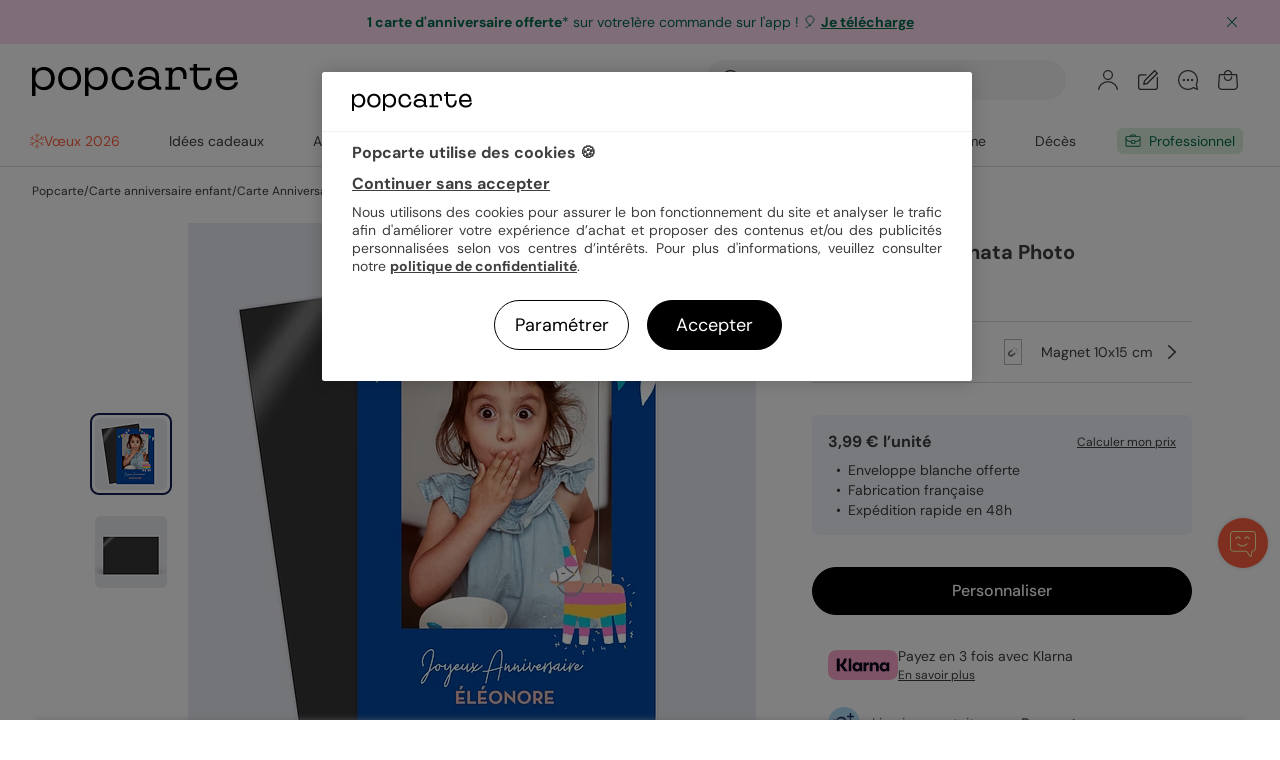

--- FILE ---
content_type: text/html; charset=UTF-8
request_url: https://www.popcarte.com/magnet-anniversaire-enfant/lama-pinata-photo
body_size: 67839
content:
<!DOCTYPE html>
<html lang="fr-FR" class="page-product_product device-mobile device-phone disconnected page-product">
<head>
    <meta charset="utf-8"><script type="text/javascript">(window.NREUM||(NREUM={})).init={privacy:{cookies_enabled:false},ajax:{deny_list:["bam-cell.nr-data.net"]},feature_flags:["soft_nav"]};(window.NREUM||(NREUM={})).loader_config={licenseKey:"c44871352c",applicationID:"29041110",browserID:"29293207"};;/*! For license information please see nr-loader-rum-1.308.0.min.js.LICENSE.txt */
(()=>{var e,t,r={163:(e,t,r)=>{"use strict";r.d(t,{j:()=>E});var n=r(384),i=r(1741);var a=r(2555);r(860).K7.genericEvents;const s="experimental.resources",o="register",c=e=>{if(!e||"string"!=typeof e)return!1;try{document.createDocumentFragment().querySelector(e)}catch{return!1}return!0};var d=r(2614),u=r(944),l=r(8122);const f="[data-nr-mask]",g=e=>(0,l.a)(e,(()=>{const e={feature_flags:[],experimental:{allow_registered_children:!1,resources:!1},mask_selector:"*",block_selector:"[data-nr-block]",mask_input_options:{color:!1,date:!1,"datetime-local":!1,email:!1,month:!1,number:!1,range:!1,search:!1,tel:!1,text:!1,time:!1,url:!1,week:!1,textarea:!1,select:!1,password:!0}};return{ajax:{deny_list:void 0,block_internal:!0,enabled:!0,autoStart:!0},api:{get allow_registered_children(){return e.feature_flags.includes(o)||e.experimental.allow_registered_children},set allow_registered_children(t){e.experimental.allow_registered_children=t},duplicate_registered_data:!1},browser_consent_mode:{enabled:!1},distributed_tracing:{enabled:void 0,exclude_newrelic_header:void 0,cors_use_newrelic_header:void 0,cors_use_tracecontext_headers:void 0,allowed_origins:void 0},get feature_flags(){return e.feature_flags},set feature_flags(t){e.feature_flags=t},generic_events:{enabled:!0,autoStart:!0},harvest:{interval:30},jserrors:{enabled:!0,autoStart:!0},logging:{enabled:!0,autoStart:!0},metrics:{enabled:!0,autoStart:!0},obfuscate:void 0,page_action:{enabled:!0},page_view_event:{enabled:!0,autoStart:!0},page_view_timing:{enabled:!0,autoStart:!0},performance:{capture_marks:!1,capture_measures:!1,capture_detail:!0,resources:{get enabled(){return e.feature_flags.includes(s)||e.experimental.resources},set enabled(t){e.experimental.resources=t},asset_types:[],first_party_domains:[],ignore_newrelic:!0}},privacy:{cookies_enabled:!0},proxy:{assets:void 0,beacon:void 0},session:{expiresMs:d.wk,inactiveMs:d.BB},session_replay:{autoStart:!0,enabled:!1,preload:!1,sampling_rate:10,error_sampling_rate:100,collect_fonts:!1,inline_images:!1,fix_stylesheets:!0,mask_all_inputs:!0,get mask_text_selector(){return e.mask_selector},set mask_text_selector(t){c(t)?e.mask_selector="".concat(t,",").concat(f):""===t||null===t?e.mask_selector=f:(0,u.R)(5,t)},get block_class(){return"nr-block"},get ignore_class(){return"nr-ignore"},get mask_text_class(){return"nr-mask"},get block_selector(){return e.block_selector},set block_selector(t){c(t)?e.block_selector+=",".concat(t):""!==t&&(0,u.R)(6,t)},get mask_input_options(){return e.mask_input_options},set mask_input_options(t){t&&"object"==typeof t?e.mask_input_options={...t,password:!0}:(0,u.R)(7,t)}},session_trace:{enabled:!0,autoStart:!0},soft_navigations:{enabled:!0,autoStart:!0},spa:{enabled:!0,autoStart:!0},ssl:void 0,user_actions:{enabled:!0,elementAttributes:["id","className","tagName","type"]}}})());var p=r(6154),m=r(9324);let h=0;const v={buildEnv:m.F3,distMethod:m.Xs,version:m.xv,originTime:p.WN},b={consented:!1},y={appMetadata:{},get consented(){return this.session?.state?.consent||b.consented},set consented(e){b.consented=e},customTransaction:void 0,denyList:void 0,disabled:!1,harvester:void 0,isolatedBacklog:!1,isRecording:!1,loaderType:void 0,maxBytes:3e4,obfuscator:void 0,onerror:void 0,ptid:void 0,releaseIds:{},session:void 0,timeKeeper:void 0,registeredEntities:[],jsAttributesMetadata:{bytes:0},get harvestCount(){return++h}},_=e=>{const t=(0,l.a)(e,y),r=Object.keys(v).reduce((e,t)=>(e[t]={value:v[t],writable:!1,configurable:!0,enumerable:!0},e),{});return Object.defineProperties(t,r)};var w=r(5701);const x=e=>{const t=e.startsWith("http");e+="/",r.p=t?e:"https://"+e};var R=r(7836),k=r(3241);const A={accountID:void 0,trustKey:void 0,agentID:void 0,licenseKey:void 0,applicationID:void 0,xpid:void 0},S=e=>(0,l.a)(e,A),T=new Set;function E(e,t={},r,s){let{init:o,info:c,loader_config:d,runtime:u={},exposed:l=!0}=t;if(!c){const e=(0,n.pV)();o=e.init,c=e.info,d=e.loader_config}e.init=g(o||{}),e.loader_config=S(d||{}),c.jsAttributes??={},p.bv&&(c.jsAttributes.isWorker=!0),e.info=(0,a.D)(c);const f=e.init,m=[c.beacon,c.errorBeacon];T.has(e.agentIdentifier)||(f.proxy.assets&&(x(f.proxy.assets),m.push(f.proxy.assets)),f.proxy.beacon&&m.push(f.proxy.beacon),e.beacons=[...m],function(e){const t=(0,n.pV)();Object.getOwnPropertyNames(i.W.prototype).forEach(r=>{const n=i.W.prototype[r];if("function"!=typeof n||"constructor"===n)return;let a=t[r];e[r]&&!1!==e.exposed&&"micro-agent"!==e.runtime?.loaderType&&(t[r]=(...t)=>{const n=e[r](...t);return a?a(...t):n})})}(e),(0,n.US)("activatedFeatures",w.B)),u.denyList=[...f.ajax.deny_list||[],...f.ajax.block_internal?m:[]],u.ptid=e.agentIdentifier,u.loaderType=r,e.runtime=_(u),T.has(e.agentIdentifier)||(e.ee=R.ee.get(e.agentIdentifier),e.exposed=l,(0,k.W)({agentIdentifier:e.agentIdentifier,drained:!!w.B?.[e.agentIdentifier],type:"lifecycle",name:"initialize",feature:void 0,data:e.config})),T.add(e.agentIdentifier)}},384:(e,t,r)=>{"use strict";r.d(t,{NT:()=>s,US:()=>u,Zm:()=>o,bQ:()=>d,dV:()=>c,pV:()=>l});var n=r(6154),i=r(1863),a=r(1910);const s={beacon:"bam.nr-data.net",errorBeacon:"bam.nr-data.net"};function o(){return n.gm.NREUM||(n.gm.NREUM={}),void 0===n.gm.newrelic&&(n.gm.newrelic=n.gm.NREUM),n.gm.NREUM}function c(){let e=o();return e.o||(e.o={ST:n.gm.setTimeout,SI:n.gm.setImmediate||n.gm.setInterval,CT:n.gm.clearTimeout,XHR:n.gm.XMLHttpRequest,REQ:n.gm.Request,EV:n.gm.Event,PR:n.gm.Promise,MO:n.gm.MutationObserver,FETCH:n.gm.fetch,WS:n.gm.WebSocket},(0,a.i)(...Object.values(e.o))),e}function d(e,t){let r=o();r.initializedAgents??={},t.initializedAt={ms:(0,i.t)(),date:new Date},r.initializedAgents[e]=t}function u(e,t){o()[e]=t}function l(){return function(){let e=o();const t=e.info||{};e.info={beacon:s.beacon,errorBeacon:s.errorBeacon,...t}}(),function(){let e=o();const t=e.init||{};e.init={...t}}(),c(),function(){let e=o();const t=e.loader_config||{};e.loader_config={...t}}(),o()}},782:(e,t,r)=>{"use strict";r.d(t,{T:()=>n});const n=r(860).K7.pageViewTiming},860:(e,t,r)=>{"use strict";r.d(t,{$J:()=>u,K7:()=>c,P3:()=>d,XX:()=>i,Yy:()=>o,df:()=>a,qY:()=>n,v4:()=>s});const n="events",i="jserrors",a="browser/blobs",s="rum",o="browser/logs",c={ajax:"ajax",genericEvents:"generic_events",jserrors:i,logging:"logging",metrics:"metrics",pageAction:"page_action",pageViewEvent:"page_view_event",pageViewTiming:"page_view_timing",sessionReplay:"session_replay",sessionTrace:"session_trace",softNav:"soft_navigations",spa:"spa"},d={[c.pageViewEvent]:1,[c.pageViewTiming]:2,[c.metrics]:3,[c.jserrors]:4,[c.spa]:5,[c.ajax]:6,[c.sessionTrace]:7,[c.softNav]:8,[c.sessionReplay]:9,[c.logging]:10,[c.genericEvents]:11},u={[c.pageViewEvent]:s,[c.pageViewTiming]:n,[c.ajax]:n,[c.spa]:n,[c.softNav]:n,[c.metrics]:i,[c.jserrors]:i,[c.sessionTrace]:a,[c.sessionReplay]:a,[c.logging]:o,[c.genericEvents]:"ins"}},944:(e,t,r)=>{"use strict";r.d(t,{R:()=>i});var n=r(3241);function i(e,t){"function"==typeof console.debug&&(console.debug("New Relic Warning: https://github.com/newrelic/newrelic-browser-agent/blob/main/docs/warning-codes.md#".concat(e),t),(0,n.W)({agentIdentifier:null,drained:null,type:"data",name:"warn",feature:"warn",data:{code:e,secondary:t}}))}},1687:(e,t,r)=>{"use strict";r.d(t,{Ak:()=>d,Ze:()=>f,x3:()=>u});var n=r(3241),i=r(7836),a=r(3606),s=r(860),o=r(2646);const c={};function d(e,t){const r={staged:!1,priority:s.P3[t]||0};l(e),c[e].get(t)||c[e].set(t,r)}function u(e,t){e&&c[e]&&(c[e].get(t)&&c[e].delete(t),p(e,t,!1),c[e].size&&g(e))}function l(e){if(!e)throw new Error("agentIdentifier required");c[e]||(c[e]=new Map)}function f(e="",t="feature",r=!1){if(l(e),!e||!c[e].get(t)||r)return p(e,t);c[e].get(t).staged=!0,g(e)}function g(e){const t=Array.from(c[e]);t.every(([e,t])=>t.staged)&&(t.sort((e,t)=>e[1].priority-t[1].priority),t.forEach(([t])=>{c[e].delete(t),p(e,t)}))}function p(e,t,r=!0){const s=e?i.ee.get(e):i.ee,c=a.i.handlers;if(!s.aborted&&s.backlog&&c){if((0,n.W)({agentIdentifier:e,type:"lifecycle",name:"drain",feature:t}),r){const e=s.backlog[t],r=c[t];if(r){for(let t=0;e&&t<e.length;++t)m(e[t],r);Object.entries(r).forEach(([e,t])=>{Object.values(t||{}).forEach(t=>{t[0]?.on&&t[0]?.context()instanceof o.y&&t[0].on(e,t[1])})})}}s.isolatedBacklog||delete c[t],s.backlog[t]=null,s.emit("drain-"+t,[])}}function m(e,t){var r=e[1];Object.values(t[r]||{}).forEach(t=>{var r=e[0];if(t[0]===r){var n=t[1],i=e[3],a=e[2];n.apply(i,a)}})}},1738:(e,t,r)=>{"use strict";r.d(t,{U:()=>g,Y:()=>f});var n=r(3241),i=r(9908),a=r(1863),s=r(944),o=r(5701),c=r(3969),d=r(8362),u=r(860),l=r(4261);function f(e,t,r,a){const f=a||r;!f||f[e]&&f[e]!==d.d.prototype[e]||(f[e]=function(){(0,i.p)(c.xV,["API/"+e+"/called"],void 0,u.K7.metrics,r.ee),(0,n.W)({agentIdentifier:r.agentIdentifier,drained:!!o.B?.[r.agentIdentifier],type:"data",name:"api",feature:l.Pl+e,data:{}});try{return t.apply(this,arguments)}catch(e){(0,s.R)(23,e)}})}function g(e,t,r,n,s){const o=e.info;null===r?delete o.jsAttributes[t]:o.jsAttributes[t]=r,(s||null===r)&&(0,i.p)(l.Pl+n,[(0,a.t)(),t,r],void 0,"session",e.ee)}},1741:(e,t,r)=>{"use strict";r.d(t,{W:()=>a});var n=r(944),i=r(4261);class a{#e(e,...t){if(this[e]!==a.prototype[e])return this[e](...t);(0,n.R)(35,e)}addPageAction(e,t){return this.#e(i.hG,e,t)}register(e){return this.#e(i.eY,e)}recordCustomEvent(e,t){return this.#e(i.fF,e,t)}setPageViewName(e,t){return this.#e(i.Fw,e,t)}setCustomAttribute(e,t,r){return this.#e(i.cD,e,t,r)}noticeError(e,t){return this.#e(i.o5,e,t)}setUserId(e,t=!1){return this.#e(i.Dl,e,t)}setApplicationVersion(e){return this.#e(i.nb,e)}setErrorHandler(e){return this.#e(i.bt,e)}addRelease(e,t){return this.#e(i.k6,e,t)}log(e,t){return this.#e(i.$9,e,t)}start(){return this.#e(i.d3)}finished(e){return this.#e(i.BL,e)}recordReplay(){return this.#e(i.CH)}pauseReplay(){return this.#e(i.Tb)}addToTrace(e){return this.#e(i.U2,e)}setCurrentRouteName(e){return this.#e(i.PA,e)}interaction(e){return this.#e(i.dT,e)}wrapLogger(e,t,r){return this.#e(i.Wb,e,t,r)}measure(e,t){return this.#e(i.V1,e,t)}consent(e){return this.#e(i.Pv,e)}}},1863:(e,t,r)=>{"use strict";function n(){return Math.floor(performance.now())}r.d(t,{t:()=>n})},1910:(e,t,r)=>{"use strict";r.d(t,{i:()=>a});var n=r(944);const i=new Map;function a(...e){return e.every(e=>{if(i.has(e))return i.get(e);const t="function"==typeof e?e.toString():"",r=t.includes("[native code]"),a=t.includes("nrWrapper");return r||a||(0,n.R)(64,e?.name||t),i.set(e,r),r})}},2555:(e,t,r)=>{"use strict";r.d(t,{D:()=>o,f:()=>s});var n=r(384),i=r(8122);const a={beacon:n.NT.beacon,errorBeacon:n.NT.errorBeacon,licenseKey:void 0,applicationID:void 0,sa:void 0,queueTime:void 0,applicationTime:void 0,ttGuid:void 0,user:void 0,account:void 0,product:void 0,extra:void 0,jsAttributes:{},userAttributes:void 0,atts:void 0,transactionName:void 0,tNamePlain:void 0};function s(e){try{return!!e.licenseKey&&!!e.errorBeacon&&!!e.applicationID}catch(e){return!1}}const o=e=>(0,i.a)(e,a)},2614:(e,t,r)=>{"use strict";r.d(t,{BB:()=>s,H3:()=>n,g:()=>d,iL:()=>c,tS:()=>o,uh:()=>i,wk:()=>a});const n="NRBA",i="SESSION",a=144e5,s=18e5,o={STARTED:"session-started",PAUSE:"session-pause",RESET:"session-reset",RESUME:"session-resume",UPDATE:"session-update"},c={SAME_TAB:"same-tab",CROSS_TAB:"cross-tab"},d={OFF:0,FULL:1,ERROR:2}},2646:(e,t,r)=>{"use strict";r.d(t,{y:()=>n});class n{constructor(e){this.contextId=e}}},2843:(e,t,r)=>{"use strict";r.d(t,{G:()=>a,u:()=>i});var n=r(3878);function i(e,t=!1,r,i){(0,n.DD)("visibilitychange",function(){if(t)return void("hidden"===document.visibilityState&&e());e(document.visibilityState)},r,i)}function a(e,t,r){(0,n.sp)("pagehide",e,t,r)}},3241:(e,t,r)=>{"use strict";r.d(t,{W:()=>a});var n=r(6154);const i="newrelic";function a(e={}){try{n.gm.dispatchEvent(new CustomEvent(i,{detail:e}))}catch(e){}}},3606:(e,t,r)=>{"use strict";r.d(t,{i:()=>a});var n=r(9908);a.on=s;var i=a.handlers={};function a(e,t,r,a){s(a||n.d,i,e,t,r)}function s(e,t,r,i,a){a||(a="feature"),e||(e=n.d);var s=t[a]=t[a]||{};(s[r]=s[r]||[]).push([e,i])}},3878:(e,t,r)=>{"use strict";function n(e,t){return{capture:e,passive:!1,signal:t}}function i(e,t,r=!1,i){window.addEventListener(e,t,n(r,i))}function a(e,t,r=!1,i){document.addEventListener(e,t,n(r,i))}r.d(t,{DD:()=>a,jT:()=>n,sp:()=>i})},3969:(e,t,r)=>{"use strict";r.d(t,{TZ:()=>n,XG:()=>o,rs:()=>i,xV:()=>s,z_:()=>a});const n=r(860).K7.metrics,i="sm",a="cm",s="storeSupportabilityMetrics",o="storeEventMetrics"},4234:(e,t,r)=>{"use strict";r.d(t,{W:()=>a});var n=r(7836),i=r(1687);class a{constructor(e,t){this.agentIdentifier=e,this.ee=n.ee.get(e),this.featureName=t,this.blocked=!1}deregisterDrain(){(0,i.x3)(this.agentIdentifier,this.featureName)}}},4261:(e,t,r)=>{"use strict";r.d(t,{$9:()=>d,BL:()=>o,CH:()=>g,Dl:()=>_,Fw:()=>y,PA:()=>h,Pl:()=>n,Pv:()=>k,Tb:()=>l,U2:()=>a,V1:()=>R,Wb:()=>x,bt:()=>b,cD:()=>v,d3:()=>w,dT:()=>c,eY:()=>p,fF:()=>f,hG:()=>i,k6:()=>s,nb:()=>m,o5:()=>u});const n="api-",i="addPageAction",a="addToTrace",s="addRelease",o="finished",c="interaction",d="log",u="noticeError",l="pauseReplay",f="recordCustomEvent",g="recordReplay",p="register",m="setApplicationVersion",h="setCurrentRouteName",v="setCustomAttribute",b="setErrorHandler",y="setPageViewName",_="setUserId",w="start",x="wrapLogger",R="measure",k="consent"},5289:(e,t,r)=>{"use strict";r.d(t,{GG:()=>s,Qr:()=>c,sB:()=>o});var n=r(3878),i=r(6389);function a(){return"undefined"==typeof document||"complete"===document.readyState}function s(e,t){if(a())return e();const r=(0,i.J)(e),s=setInterval(()=>{a()&&(clearInterval(s),r())},500);(0,n.sp)("load",r,t)}function o(e){if(a())return e();(0,n.DD)("DOMContentLoaded",e)}function c(e){if(a())return e();(0,n.sp)("popstate",e)}},5607:(e,t,r)=>{"use strict";r.d(t,{W:()=>n});const n=(0,r(9566).bz)()},5701:(e,t,r)=>{"use strict";r.d(t,{B:()=>a,t:()=>s});var n=r(3241);const i=new Set,a={};function s(e,t){const r=t.agentIdentifier;a[r]??={},e&&"object"==typeof e&&(i.has(r)||(t.ee.emit("rumresp",[e]),a[r]=e,i.add(r),(0,n.W)({agentIdentifier:r,loaded:!0,drained:!0,type:"lifecycle",name:"load",feature:void 0,data:e})))}},6154:(e,t,r)=>{"use strict";r.d(t,{OF:()=>c,RI:()=>i,WN:()=>u,bv:()=>a,eN:()=>l,gm:()=>s,mw:()=>o,sb:()=>d});var n=r(1863);const i="undefined"!=typeof window&&!!window.document,a="undefined"!=typeof WorkerGlobalScope&&("undefined"!=typeof self&&self instanceof WorkerGlobalScope&&self.navigator instanceof WorkerNavigator||"undefined"!=typeof globalThis&&globalThis instanceof WorkerGlobalScope&&globalThis.navigator instanceof WorkerNavigator),s=i?window:"undefined"!=typeof WorkerGlobalScope&&("undefined"!=typeof self&&self instanceof WorkerGlobalScope&&self||"undefined"!=typeof globalThis&&globalThis instanceof WorkerGlobalScope&&globalThis),o=Boolean("hidden"===s?.document?.visibilityState),c=/iPad|iPhone|iPod/.test(s.navigator?.userAgent),d=c&&"undefined"==typeof SharedWorker,u=((()=>{const e=s.navigator?.userAgent?.match(/Firefox[/\s](\d+\.\d+)/);Array.isArray(e)&&e.length>=2&&e[1]})(),Date.now()-(0,n.t)()),l=()=>"undefined"!=typeof PerformanceNavigationTiming&&s?.performance?.getEntriesByType("navigation")?.[0]?.responseStart},6389:(e,t,r)=>{"use strict";function n(e,t=500,r={}){const n=r?.leading||!1;let i;return(...r)=>{n&&void 0===i&&(e.apply(this,r),i=setTimeout(()=>{i=clearTimeout(i)},t)),n||(clearTimeout(i),i=setTimeout(()=>{e.apply(this,r)},t))}}function i(e){let t=!1;return(...r)=>{t||(t=!0,e.apply(this,r))}}r.d(t,{J:()=>i,s:()=>n})},6630:(e,t,r)=>{"use strict";r.d(t,{T:()=>n});const n=r(860).K7.pageViewEvent},7699:(e,t,r)=>{"use strict";r.d(t,{It:()=>a,KC:()=>o,No:()=>i,qh:()=>s});var n=r(860);const i=16e3,a=1e6,s="SESSION_ERROR",o={[n.K7.logging]:!0,[n.K7.genericEvents]:!1,[n.K7.jserrors]:!1,[n.K7.ajax]:!1}},7836:(e,t,r)=>{"use strict";r.d(t,{P:()=>o,ee:()=>c});var n=r(384),i=r(8990),a=r(2646),s=r(5607);const o="nr@context:".concat(s.W),c=function e(t,r){var n={},s={},u={},l=!1;try{l=16===r.length&&d.initializedAgents?.[r]?.runtime.isolatedBacklog}catch(e){}var f={on:p,addEventListener:p,removeEventListener:function(e,t){var r=n[e];if(!r)return;for(var i=0;i<r.length;i++)r[i]===t&&r.splice(i,1)},emit:function(e,r,n,i,a){!1!==a&&(a=!0);if(c.aborted&&!i)return;t&&a&&t.emit(e,r,n);var o=g(n);m(e).forEach(e=>{e.apply(o,r)});var d=v()[s[e]];d&&d.push([f,e,r,o]);return o},get:h,listeners:m,context:g,buffer:function(e,t){const r=v();if(t=t||"feature",f.aborted)return;Object.entries(e||{}).forEach(([e,n])=>{s[n]=t,t in r||(r[t]=[])})},abort:function(){f._aborted=!0,Object.keys(f.backlog).forEach(e=>{delete f.backlog[e]})},isBuffering:function(e){return!!v()[s[e]]},debugId:r,backlog:l?{}:t&&"object"==typeof t.backlog?t.backlog:{},isolatedBacklog:l};return Object.defineProperty(f,"aborted",{get:()=>{let e=f._aborted||!1;return e||(t&&(e=t.aborted),e)}}),f;function g(e){return e&&e instanceof a.y?e:e?(0,i.I)(e,o,()=>new a.y(o)):new a.y(o)}function p(e,t){n[e]=m(e).concat(t)}function m(e){return n[e]||[]}function h(t){return u[t]=u[t]||e(f,t)}function v(){return f.backlog}}(void 0,"globalEE"),d=(0,n.Zm)();d.ee||(d.ee=c)},8122:(e,t,r)=>{"use strict";r.d(t,{a:()=>i});var n=r(944);function i(e,t){try{if(!e||"object"!=typeof e)return(0,n.R)(3);if(!t||"object"!=typeof t)return(0,n.R)(4);const r=Object.create(Object.getPrototypeOf(t),Object.getOwnPropertyDescriptors(t)),a=0===Object.keys(r).length?e:r;for(let s in a)if(void 0!==e[s])try{if(null===e[s]){r[s]=null;continue}Array.isArray(e[s])&&Array.isArray(t[s])?r[s]=Array.from(new Set([...e[s],...t[s]])):"object"==typeof e[s]&&"object"==typeof t[s]?r[s]=i(e[s],t[s]):r[s]=e[s]}catch(e){r[s]||(0,n.R)(1,e)}return r}catch(e){(0,n.R)(2,e)}}},8362:(e,t,r)=>{"use strict";r.d(t,{d:()=>a});var n=r(9566),i=r(1741);class a extends i.W{agentIdentifier=(0,n.LA)(16)}},8374:(e,t,r)=>{r.nc=(()=>{try{return document?.currentScript?.nonce}catch(e){}return""})()},8990:(e,t,r)=>{"use strict";r.d(t,{I:()=>i});var n=Object.prototype.hasOwnProperty;function i(e,t,r){if(n.call(e,t))return e[t];var i=r();if(Object.defineProperty&&Object.keys)try{return Object.defineProperty(e,t,{value:i,writable:!0,enumerable:!1}),i}catch(e){}return e[t]=i,i}},9324:(e,t,r)=>{"use strict";r.d(t,{F3:()=>i,Xs:()=>a,xv:()=>n});const n="1.308.0",i="PROD",a="CDN"},9566:(e,t,r)=>{"use strict";r.d(t,{LA:()=>o,bz:()=>s});var n=r(6154);const i="xxxxxxxx-xxxx-4xxx-yxxx-xxxxxxxxxxxx";function a(e,t){return e?15&e[t]:16*Math.random()|0}function s(){const e=n.gm?.crypto||n.gm?.msCrypto;let t,r=0;return e&&e.getRandomValues&&(t=e.getRandomValues(new Uint8Array(30))),i.split("").map(e=>"x"===e?a(t,r++).toString(16):"y"===e?(3&a()|8).toString(16):e).join("")}function o(e){const t=n.gm?.crypto||n.gm?.msCrypto;let r,i=0;t&&t.getRandomValues&&(r=t.getRandomValues(new Uint8Array(e)));const s=[];for(var o=0;o<e;o++)s.push(a(r,i++).toString(16));return s.join("")}},9908:(e,t,r)=>{"use strict";r.d(t,{d:()=>n,p:()=>i});var n=r(7836).ee.get("handle");function i(e,t,r,i,a){a?(a.buffer([e],i),a.emit(e,t,r)):(n.buffer([e],i),n.emit(e,t,r))}}},n={};function i(e){var t=n[e];if(void 0!==t)return t.exports;var a=n[e]={exports:{}};return r[e](a,a.exports,i),a.exports}i.m=r,i.d=(e,t)=>{for(var r in t)i.o(t,r)&&!i.o(e,r)&&Object.defineProperty(e,r,{enumerable:!0,get:t[r]})},i.f={},i.e=e=>Promise.all(Object.keys(i.f).reduce((t,r)=>(i.f[r](e,t),t),[])),i.u=e=>"nr-rum-1.308.0.min.js",i.o=(e,t)=>Object.prototype.hasOwnProperty.call(e,t),e={},t="NRBA-1.308.0.PROD:",i.l=(r,n,a,s)=>{if(e[r])e[r].push(n);else{var o,c;if(void 0!==a)for(var d=document.getElementsByTagName("script"),u=0;u<d.length;u++){var l=d[u];if(l.getAttribute("src")==r||l.getAttribute("data-webpack")==t+a){o=l;break}}if(!o){c=!0;var f={296:"sha512-+MIMDsOcckGXa1EdWHqFNv7P+JUkd5kQwCBr3KE6uCvnsBNUrdSt4a/3/L4j4TxtnaMNjHpza2/erNQbpacJQA=="};(o=document.createElement("script")).charset="utf-8",i.nc&&o.setAttribute("nonce",i.nc),o.setAttribute("data-webpack",t+a),o.src=r,0!==o.src.indexOf(window.location.origin+"/")&&(o.crossOrigin="anonymous"),f[s]&&(o.integrity=f[s])}e[r]=[n];var g=(t,n)=>{o.onerror=o.onload=null,clearTimeout(p);var i=e[r];if(delete e[r],o.parentNode&&o.parentNode.removeChild(o),i&&i.forEach(e=>e(n)),t)return t(n)},p=setTimeout(g.bind(null,void 0,{type:"timeout",target:o}),12e4);o.onerror=g.bind(null,o.onerror),o.onload=g.bind(null,o.onload),c&&document.head.appendChild(o)}},i.r=e=>{"undefined"!=typeof Symbol&&Symbol.toStringTag&&Object.defineProperty(e,Symbol.toStringTag,{value:"Module"}),Object.defineProperty(e,"__esModule",{value:!0})},i.p="https://js-agent.newrelic.com/",(()=>{var e={374:0,840:0};i.f.j=(t,r)=>{var n=i.o(e,t)?e[t]:void 0;if(0!==n)if(n)r.push(n[2]);else{var a=new Promise((r,i)=>n=e[t]=[r,i]);r.push(n[2]=a);var s=i.p+i.u(t),o=new Error;i.l(s,r=>{if(i.o(e,t)&&(0!==(n=e[t])&&(e[t]=void 0),n)){var a=r&&("load"===r.type?"missing":r.type),s=r&&r.target&&r.target.src;o.message="Loading chunk "+t+" failed: ("+a+": "+s+")",o.name="ChunkLoadError",o.type=a,o.request=s,n[1](o)}},"chunk-"+t,t)}};var t=(t,r)=>{var n,a,[s,o,c]=r,d=0;if(s.some(t=>0!==e[t])){for(n in o)i.o(o,n)&&(i.m[n]=o[n]);if(c)c(i)}for(t&&t(r);d<s.length;d++)a=s[d],i.o(e,a)&&e[a]&&e[a][0](),e[a]=0},r=self["webpackChunk:NRBA-1.308.0.PROD"]=self["webpackChunk:NRBA-1.308.0.PROD"]||[];r.forEach(t.bind(null,0)),r.push=t.bind(null,r.push.bind(r))})(),(()=>{"use strict";i(8374);var e=i(8362),t=i(860);const r=Object.values(t.K7);var n=i(163);var a=i(9908),s=i(1863),o=i(4261),c=i(1738);var d=i(1687),u=i(4234),l=i(5289),f=i(6154),g=i(944),p=i(384);const m=e=>f.RI&&!0===e?.privacy.cookies_enabled;function h(e){return!!(0,p.dV)().o.MO&&m(e)&&!0===e?.session_trace.enabled}var v=i(6389),b=i(7699);class y extends u.W{constructor(e,t){super(e.agentIdentifier,t),this.agentRef=e,this.abortHandler=void 0,this.featAggregate=void 0,this.loadedSuccessfully=void 0,this.onAggregateImported=new Promise(e=>{this.loadedSuccessfully=e}),this.deferred=Promise.resolve(),!1===e.init[this.featureName].autoStart?this.deferred=new Promise((t,r)=>{this.ee.on("manual-start-all",(0,v.J)(()=>{(0,d.Ak)(e.agentIdentifier,this.featureName),t()}))}):(0,d.Ak)(e.agentIdentifier,t)}importAggregator(e,t,r={}){if(this.featAggregate)return;const n=async()=>{let n;await this.deferred;try{if(m(e.init)){const{setupAgentSession:t}=await i.e(296).then(i.bind(i,3305));n=t(e)}}catch(e){(0,g.R)(20,e),this.ee.emit("internal-error",[e]),(0,a.p)(b.qh,[e],void 0,this.featureName,this.ee)}try{if(!this.#t(this.featureName,n,e.init))return(0,d.Ze)(this.agentIdentifier,this.featureName),void this.loadedSuccessfully(!1);const{Aggregate:i}=await t();this.featAggregate=new i(e,r),e.runtime.harvester.initializedAggregates.push(this.featAggregate),this.loadedSuccessfully(!0)}catch(e){(0,g.R)(34,e),this.abortHandler?.(),(0,d.Ze)(this.agentIdentifier,this.featureName,!0),this.loadedSuccessfully(!1),this.ee&&this.ee.abort()}};f.RI?(0,l.GG)(()=>n(),!0):n()}#t(e,r,n){if(this.blocked)return!1;switch(e){case t.K7.sessionReplay:return h(n)&&!!r;case t.K7.sessionTrace:return!!r;default:return!0}}}var _=i(6630),w=i(2614),x=i(3241);class R extends y{static featureName=_.T;constructor(e){var t;super(e,_.T),this.setupInspectionEvents(e.agentIdentifier),t=e,(0,c.Y)(o.Fw,function(e,r){"string"==typeof e&&("/"!==e.charAt(0)&&(e="/"+e),t.runtime.customTransaction=(r||"http://custom.transaction")+e,(0,a.p)(o.Pl+o.Fw,[(0,s.t)()],void 0,void 0,t.ee))},t),this.importAggregator(e,()=>i.e(296).then(i.bind(i,3943)))}setupInspectionEvents(e){const t=(t,r)=>{t&&(0,x.W)({agentIdentifier:e,timeStamp:t.timeStamp,loaded:"complete"===t.target.readyState,type:"window",name:r,data:t.target.location+""})};(0,l.sB)(e=>{t(e,"DOMContentLoaded")}),(0,l.GG)(e=>{t(e,"load")}),(0,l.Qr)(e=>{t(e,"navigate")}),this.ee.on(w.tS.UPDATE,(t,r)=>{(0,x.W)({agentIdentifier:e,type:"lifecycle",name:"session",data:r})})}}class k extends e.d{constructor(e){var t;(super(),f.gm)?(this.features={},(0,p.bQ)(this.agentIdentifier,this),this.desiredFeatures=new Set(e.features||[]),this.desiredFeatures.add(R),(0,n.j)(this,e,e.loaderType||"agent"),t=this,(0,c.Y)(o.cD,function(e,r,n=!1){if("string"==typeof e){if(["string","number","boolean"].includes(typeof r)||null===r)return(0,c.U)(t,e,r,o.cD,n);(0,g.R)(40,typeof r)}else(0,g.R)(39,typeof e)},t),function(e){(0,c.Y)(o.Dl,function(t,r=!1){if("string"!=typeof t&&null!==t)return void(0,g.R)(41,typeof t);const n=e.info.jsAttributes["enduser.id"];r&&null!=n&&n!==t?(0,a.p)(o.Pl+"setUserIdAndResetSession",[t],void 0,"session",e.ee):(0,c.U)(e,"enduser.id",t,o.Dl,!0)},e)}(this),function(e){(0,c.Y)(o.nb,function(t){if("string"==typeof t||null===t)return(0,c.U)(e,"application.version",t,o.nb,!1);(0,g.R)(42,typeof t)},e)}(this),function(e){(0,c.Y)(o.d3,function(){e.ee.emit("manual-start-all")},e)}(this),function(e){(0,c.Y)(o.Pv,function(t=!0){if("boolean"==typeof t){if((0,a.p)(o.Pl+o.Pv,[t],void 0,"session",e.ee),e.runtime.consented=t,t){const t=e.features.page_view_event;t.onAggregateImported.then(e=>{const r=t.featAggregate;e&&!r.sentRum&&r.sendRum()})}}else(0,g.R)(65,typeof t)},e)}(this),this.run()):(0,g.R)(21)}get config(){return{info:this.info,init:this.init,loader_config:this.loader_config,runtime:this.runtime}}get api(){return this}run(){try{const e=function(e){const t={};return r.forEach(r=>{t[r]=!!e[r]?.enabled}),t}(this.init),n=[...this.desiredFeatures];n.sort((e,r)=>t.P3[e.featureName]-t.P3[r.featureName]),n.forEach(r=>{if(!e[r.featureName]&&r.featureName!==t.K7.pageViewEvent)return;if(r.featureName===t.K7.spa)return void(0,g.R)(67);const n=function(e){switch(e){case t.K7.ajax:return[t.K7.jserrors];case t.K7.sessionTrace:return[t.K7.ajax,t.K7.pageViewEvent];case t.K7.sessionReplay:return[t.K7.sessionTrace];case t.K7.pageViewTiming:return[t.K7.pageViewEvent];default:return[]}}(r.featureName).filter(e=>!(e in this.features));n.length>0&&(0,g.R)(36,{targetFeature:r.featureName,missingDependencies:n}),this.features[r.featureName]=new r(this)})}catch(e){(0,g.R)(22,e);for(const e in this.features)this.features[e].abortHandler?.();const t=(0,p.Zm)();delete t.initializedAgents[this.agentIdentifier]?.features,delete this.sharedAggregator;return t.ee.get(this.agentIdentifier).abort(),!1}}}var A=i(2843),S=i(782);class T extends y{static featureName=S.T;constructor(e){super(e,S.T),f.RI&&((0,A.u)(()=>(0,a.p)("docHidden",[(0,s.t)()],void 0,S.T,this.ee),!0),(0,A.G)(()=>(0,a.p)("winPagehide",[(0,s.t)()],void 0,S.T,this.ee)),this.importAggregator(e,()=>i.e(296).then(i.bind(i,2117))))}}var E=i(3969);class I extends y{static featureName=E.TZ;constructor(e){super(e,E.TZ),f.RI&&document.addEventListener("securitypolicyviolation",e=>{(0,a.p)(E.xV,["Generic/CSPViolation/Detected"],void 0,this.featureName,this.ee)}),this.importAggregator(e,()=>i.e(296).then(i.bind(i,9623)))}}new k({features:[R,T,I],loaderType:"lite"})})()})();</script><title>Magnet Anniversaire Enfant Lama Pinata Photo - Popcarte</title><meta name="description" content="Craquez pour un superbe magnet d’anniversaire personnalisable et optez pour le design lama pinata photo ! Made in France. Personnalisable." /><meta name="viewport" content="width=device-width, initial-scale=1.0"><link rel="canonical" href="https://www.popcarte.com/magnet-anniversaire-enfant/lama-pinata-photo" /><script src="https://cdn.cookielaw.org/consent/3c590a6d-ff3b-4f96-927b-819609182cb0/otSDKStub.js" async type="text/javascript" charset="UTF-8" data-language="fr" data-domain-script="3c590a6d-ff3b-4f96-927b-819609182cb0"></script><script>
        function OptanonWrapper() {
            const mobile_app_popup = document.getElementsByClassName('mobile_app_flapper')[0];
            const onetrustCo = document.getElementById('onetrust-consent-sdk');
            if (!mobile_app_popup) {
                onetrustCo.style.display = 'block';
            }

            if (onetrustCo) {
                const onetrustPT = onetrustCo.querySelector('#onetrust-policy-title');
                const onetrustCB = onetrustCo.querySelector('#onetrust-close-btn-container');
                if (onetrustPT && onetrustCB) onetrustPT.parentNode.insertBefore(onetrustCB, onetrustPT.nextSibling);

                const onetrustBannerLogo = onetrustCo.querySelector(".banner_logo");
                if (onetrustBannerLogo) {
                    if (!onetrustBannerLogo.querySelector("svg")) {
                        const siteLogo = document.querySelector('header .logo');
                        if (siteLogo && siteLogo.innerHTML != '')
                            onetrustBannerLogo.innerHTML = siteLogo.innerHTML;
                    }
                }
                onetrustCo.classList.add("onetrust-loaded");
            }
        }
        </script><link rel="preload" href="/css/fonts/dm-sans/dm-sans-v16-latin-regular.woff2" as="font" type="font/woff2" crossorigin><link rel="preload" href="/css/fonts/dm-sans/dm-sans-v16-latin-700.woff2" as="font" type="font/woff2" crossorigin><link rel="icon" href="/favicon.svg" type="image/svg+xml"><link rel="icon" href="/favicon.ico" sizes="any"><link rel="icon" href="/favicon.png" type="image/png" sizes="32x32"><link rel="apple-touch-icon" href="/apple-touch-icon.png" sizes="32x32"><link rel="apple-touch-icon" href="/apple-touch-icon-180px.png" sizes="180x180"><link rel="mask-icon" href="/apple-mask-icon.svg" color="#FF5F3E"><link rel="manifest" href="/manifest.json"><meta name="theme-color" content="#ffffff" /><meta name="pinterest-rich-pin" content="false" /><meta property="og:type" content="Website" /><meta property="og:url" content="https://www.popcarte.com/magnet-anniversaire-enfant/lama-pinata-photo"><meta property="og:image" content="https://www.popcarte.com/carte-anniversaire/s--kr94vxBi--/w_568,f_230,pl_front/lama-pinata-photo.jpg" /><meta property="og:title" content="Magnet Anniversaire Enfant Lama Pinata Photo - Popcarte" /><meta property="og:description" content="Craquez pour un superbe magnet d’anniversaire personnalisable et optez pour le design lama pinata photo ! Made in France. Personnalisable." /><meta property="og:site_name" content="POPCARTE" /><meta property="og:locale" content="fr_FR" /><style>svg {
                    width: 30px;
                    height: 30px;
                }

                </style><link rel="stylesheet" type="text/css" media="all" href="/min/g=css&amp;v=57.css"><link rel="stylesheet" type="text/css" media="all" href="/min/g=recently_viewed_css&amp;v=57.css"><link rel="stylesheet" type="text/css" media="all" href="/min/g=product_css&amp;v=57.css"><style>
    
    #site_banners {
        display: none;
    }

    
</style>
<script>
    
    (function () {
        if (`; ${document.cookie}`.split(`; hide_site_banners=`).pop().split(';').shift() !== '1') {
            document.write('<style>#site_banners { display: block; }</style>');
        }
    })();
    
</script><script>
    
    (function () {
        if (`; ${document.cookie}`.split(`; hide_mobile_app_flapper=`).pop().split(';').shift() == '1') {
            document.write('<style>.mobile_app_flapper{ display: none; }</style>');
        }
    })();
    
</script><script>
    window.environment = "PROD";
    window.show_live_chat = true;
    window.fb_relogin = false;
    window.script_version = '57';        window.global_context = 'web';    window.acq_active = true;
    window.mobile_app_popup_active = true;
    window.bugsnag_active = true;
    window.search_active = true;
        window.search_script_url = "/min/g=search_lib_js&amp;v=57.js";
                        window.rvt_active = true;
    window.rvt_cookie_name = 'popcarte_rvt';
    window.rvt_min = '2';
        window.login_style_url = "/min/g=login_lib_css&amp;v=57.css";
    window.login_script_url = "/min/g=login_lib_js&amp;v=57.js";
    window.registration_style_url = "/min/g=registration_lib_css&amp;v=57.css";
    window.registration_script_url = "/min/g=registration_lib_js&amp;v=57.js";
    window.page_type = 'product';    window.site_banners_active = true;</script><script>
    window.dataLayer = window.dataLayer || [];
    window.appDatayerBridge = window.appDatayerBridge || [];
    window.dataLayer.push({"popcarte":{"pagetype":"product"},"page_type":"product_page","page_path":"\/magnet-anniversaire-enfant\/lama-pinata-photo","occasion":"Anniversaire","sub_occasion":"Anniversaire Enfant","user_isLogged":false,"microsoft":{"ecomm_pagetype":"product","ecomm_prodid":"11889_36027"},"ecommerce":{"detail":{"products":[{"id":"5_11889_36027","name":"Lama Pinata Photo","category":"Anniversaire\/Anniversaire Enfant","variant":"Master"}]}},"emarsys":{"cart":[]},"kameleoon":{"analytics_active":true,"analytics_script_url":"https:\/\/864ibjc9av.kameleoon.eu\/engine.js"}});    window.appDatayerBridge.push({"emarsys":{"cart":{"items":[]}}});</script>
<!-- Google Tag Manager -->
<script>(function(w,d,s,l,i){w[l]=w[l]||[];w[l].push({'gtm.start':
new Date().getTime(),event:'gtm.js'});var f=d.getElementsByTagName(s)[0],
j=d.createElement(s),dl=l!='dataLayer'?'&l='+l:'';j.async=true;j.src=
'https://www.googletagmanager.com/gtm.js?id='+i+dl;f.parentNode.insertBefore(j,f);
})(window,document,'script','dataLayer','GTM-MNB3NQQ');</script>
<!-- End Google Tag Manager -->
<script>
                window.dataLayer.push({ecommerce_ga4: null});
    window.dataLayer.push({"event":"view_item","ecommerce_ga4":{"currency":"EUR","items":[{"item_id":"5_11889_36027","item_name":"Lama Pinata Photo","item_category":"Anniversaire","item_category2":"Anniversaire Enfant"}]},"page_type":"product_page"});
    window.appDatayerBridge.push({"event":"view_item","ecommerce_ga4":{"currency":"EUR","items":[{"item_id":"5_11889_36027","item_name":"Lama Pinata Photo","item_category":"Anniversaire","item_category2":"Anniversaire Enfant"}]},"page_type":"product_page"});
                    window.gtm_data_javascript = {};
        window.gtm_data_javascript.product_info = {"product_name":"Lama Pinata Photo","product_id":"5_11889_36027","occasion":"Anniversaire","sub_occasion":"Anniversaire Enfant"};
        </script>
</head>
<body class="page-product_product device-mobile device-phone disconnected page-product">
<!-- Google Tag Manager (noscript) -->
<noscript><iframe src="https://www.googletagmanager.com/ns.html?id=GTM-MNB3NQQ" height="0" width="0" style="display:none;visibility:hidden"></iframe></noscript>
<!-- End Google Tag Manager (noscript) -->
<div class="wrapper"><div id="site_banners" class="site_banners text-green"><div class="site_banners_bg bg-pink"></div><div class="site_banners_c page-centered"><div class="site_banners_cc"><div class="site_banner active"><span data-pofl="aHR0cHM6Ly9wb3BjYXJ0ZS5nby5saW5rLzJRbmtw" role="link" tabindex="0"  class="site_banner_c site_banner_link"><span class="site_banner_content"><div><strong>1 carte d'anniversaire offerte</strong>* sur votre</div></span><span class="site_banner_content"><div>1&egrave;re commande sur l'app ! 🎈 <span style="text-decoration: underline;"><strong>Je t&eacute;l&eacute;charge</strong></span></div></span></a></div><button type="button" class="site_banner_close fill-green" title="Fermer"><svg viewBox="0 0 200 200" class="icon-cross"><path d="m114.83 100.03 81.9-82.15a10.46 10.46 0 0 0-14.78-14.81l-81.9 82.05-82-82.05a10.44 10.44 0 0 0-17.84 7.4c0 2.78 1.1 5.44 3.06 7.4l81.9 82.16-81.9 82.06a10 10 0 0 0 0 14.8 10 10 0 0 0 7.4 3.1 9.97 9.97 0 0 0 7.38-3.1l82-82.05 81.9 82.06a10 10 0 0 0 7.39 3.1 9.97 9.97 0 0 0 7.39-3.1 10 10 0 0 0 0-14.81l-81.9-82.06Z"/></svg></button></div></div></div><header class="page-header collapsed"><div class="header-content  page-centered"><div class="header-left"><div class="hm_toggler" title="Afficher le menu" role="button" tabindex="0"><svg viewBox="0 0 200 178" class="icon-hamburger"><path d="M0 11.13A11.13 11.13 0 0 1 11.11 0H188.9A11.1 11.1 0 0 1 200 11.13a11.14 11.14 0 0 1-11.11 11.12H11.1A11.1 11.1 0 0 1 0 11.12ZM0 89a11.13 11.13 0 0 1 11.11-11.13H188.9A11.1 11.1 0 0 1 200 89a11.14 11.14 0 0 1-11.11 11.13H11.1A11.1 11.1 0 0 1 0 89Zm0 77.88a11.13 11.13 0 0 1 11.11-11.13H188.9a11.1 11.1 0 0 1 11.1 11.13A11.14 11.14 0 0 1 188.89 178H11.1A11.1 11.1 0 0 1 0 166.87Z"/></svg></div><a class="logo" href="/" title="Accueil Popcarte"><svg viewBox="0 0 200 31" class="icon-logo"><title>Popcarte : carte, invitation, faire-part et album photo</title><path d="M22.08 14.09c0 6.76-4.1 11.27-10.29 11.27-3.72 0-6.67-1.62-8.42-4.37v10H0V3.54h3.37V7.2c1.75-2.75 4.7-4.37 8.42-4.37 6.2 0 10.3 4.5 10.3 11.27Zm-3.55 0c0-4.93-3.02-8.2-7.58-8.2-4.56 0-7.58 3.13-7.58 7.85v.7c0 4.72 3.03 7.86 7.59 7.86 4.56 0 7.58-3.28 7.58-8.21Zm29.16 0c0 6.76-4.45 11.27-11.13 11.27-6.68 0-11.13-4.5-11.13-11.27 0-6.76 4.45-11.27 11.13-11.27 6.68 0 11.13 4.5 11.13 11.27Zm-3.55 0c0-4.93-3.03-8.2-7.59-8.2-4.55 0-7.58 3.27-7.58 8.2s3.03 8.2 7.58 8.2c4.56 0 7.6-3.27 7.6-8.2h-.01Zm29.4 0c0 6.76-4.1 11.27-10.3 11.27-3.72 0-6.68-1.62-8.42-4.36v10h-3.36V3.53h3.37v3.66c1.74-2.75 4.7-4.37 8.42-4.37 6.18 0 10.29 4.5 10.29 11.27Zm-3.55 0c0-4.93-3.03-8.2-7.59-8.2-4.55 0-7.58 3.13-7.58 7.85v.7c0 4.72 3.03 7.86 7.58 7.86 4.56 0 7.59-3.28 7.59-8.21Zm27.84-1.76h-3.27c0-3.88-2.68-6.45-6.4-6.45-4.24 0-7.28 3.28-7.28 8.2 0 4.94 3.06 8.22 7.69 8.22 4.42 0 7.03-2.58 7.38-6.45h3.26c-.34 5.7-4.3 9.51-10.74 9.51-6.68 0-11.14-4.5-11.14-11.27 0-6.76 4.56-11.27 11.1-11.27 5.54 0 9.4 3.8 9.4 9.5Zm25.35 5.99c0 3.03.38 3.8 2.23 3.8v2.89c-3.48 0-4.87-.6-5.33-2.78-1.56 1.97-4.41 3.13-8.1 3.13-5.6 0-9.36-2.78-9.36-6.97 0-4.2 3.72-6.95 9.29-6.95 3.48 0 6.26 1.02 7.9 2.75v-2.56c0-3.46-2.58-5.74-6.4-5.74-3.48 0-6.02 1.8-6.37 4.51h-3.27c.35-4.54 4.24-7.57 9.78-7.57 5.77 0 9.63 3.52 9.63 8.8v6.69Zm-3.38.07c0-2.33-2.7-3.88-6.81-3.88-4.1 0-6.82 1.55-6.82 3.88 0 2.32 2.75 3.9 6.89 3.9 4.03 0 6.75-1.54 6.75-3.9Zm30.2-7.75v3.8h-3.26v-3.03c0-3.66-2.06-5.7-5.22-5.7-3 0-5.32 2.29-5.32 5.7v10.71h7.54v2.89h-14.4v-2.89h3.49V6.41h-3.48V3.53h6.85v2.45c1.43-2 3.76-3.16 6.65-3.16 4.48 0 7.16 3.03 7.16 7.82Zm21.33 3.31h3.27v.14c0 7.22-3.23 11.27-8.97 11.27-5.75 0-8.91-3.8-8.91-10.57V6.41h-3.48V3.53h3.48V0h3.37v3.53h12.63V6.4H160.1v7.68c0 5.25 1.99 8.2 5.54 8.2 3.65 0 5.7-2.95 5.7-8.2v-.14ZM200 17.68c-.56 4.62-4.73 7.68-10.4 7.68-6.71 0-11.17-4.51-11.17-11.27 0-6.77 4.35-11.27 10.96-11.27 5.74 0 9.64 4.12 9.64 10.28v2.64h-16.91c.63 3.98 3.55 6.55 7.66 6.55 3.65 0 6.43-1.83 6.95-4.61H200Zm-17.95-4.82h13.43c-.1-4.2-2.71-6.98-6.47-6.98-3.9 0-6.54 2.75-6.96 6.98Z"/></svg></a></div><div class="header-right"><div class="search_bar"><div class="autocomplete"><form id="autocomplete" action="."></form></div></div><div class="hm_user_container"><ul class="hm_user"><li class="search_bar_toggler" title="Rechercher"><div class="search_bar_toggler_input_c"><div class="search_bar_toggler_input_cc"><input type="text" class="search_bar_toggler_input" autocomplete="off" tabindex="" placeholder="Rechercher" readonly><div class="search_bar_toggler_search_link"><svg viewBox="0 0 200 200" class="icon-search"><path d="m198.21 189.59-51.62-50.85c13.62-14.73 22-34.24 22-55.72C168.5 37.24 130.7 0 84.3 0 37.82 0 0 37.24 0 83.02c0 45.78 37.81 83.02 84.3 83.02a84.34 84.34 0 0 0 53.33-18.85l51.82 51.03a6.1 6.1 0 0 0 4.38 1.78 6.1 6.1 0 0 0 4.38-10.41ZM12.38 83.02C12.38 44 44.58 12.2 84.3 12.2c39.62 0 71.81 31.8 71.81 70.82 0 19.42-8 36.96-20.86 49.72-.76.28-1.52.75-2.19 1.4a5.78 5.78 0 0 0-1.04 1.6 72.08 72.08 0 0 1-47.72 18.01c-39.63 0-71.92-31.7-71.92-70.73Z"/></svg></div></div></div></li><li class="account" data-menu="account" ><span class="link login_lightbox" role="button" tabindex="0" title="Mon compte"><span class="icon"><svg viewBox="0 0 200 200" class="icon-account"><path d="M100 100.19a50.06 50.06 0 0 0 50.08-50.14A49.98 49.98 0 0 0 100 0a50.14 50.14 0 0 0-50.17 50.14A50.06 50.06 0 0 0 100 100.2Zm0-87.96a37.91 37.91 0 0 1 37.84 37.91A37.97 37.97 0 0 1 100 88.05a38 38 0 0 1-37.94-37.9A38 38 0 0 1 100 12.22Zm99.88 180.43c-9.7-47.13-51.68-81.28-99.88-81.28-48.2 0-90.18 34.25-99.88 81.28A6.12 6.12 0 0 0 6.15 200a6.21 6.21 0 0 0 6.02-4.9c8.47-41.48 45.47-71.58 87.83-71.58s79.36 30.1 87.83 71.5a6.2 6.2 0 0 0 7.25 4.8 6 6 0 0 0 4.8-7.16Z"/></svg></span></span></li><li class="draft" data-menu="draft" ><span id="header_menu_draft" data-pofl="" class="link" role="link" tabindex="0" title="Mes brouillons"><span class="icon"><svg viewBox="0 0 200 200" class="icon-draft"><path d="M57.65 149.66c-1.7 0-3.41-.7-4.62-1.91a6.61 6.61 0 0 1-1.7-6.16l8.12-34.6a6.75 6.75 0 0 1 2.4-3.73L162.62 1.9a6.57 6.57 0 0 1 9.22 0L198 28.22a6.67 6.67 0 0 1 0 9.28L97.14 138.97a6.81 6.81 0 0 1-3.6 2.42l-34.39 8.17s-1 .2-1.5.2v-.1Zm13.93-37.72-5.21 22.3 22.15-5.25 95.64-96.13-16.94-17.05-95.64 96.13Z"/><path d="M173.03 200H26.87A26.95 26.95 0 0 1 0 172.97V69.57a26.95 26.95 0 0 1 26.87-27.03H79.9c3.6 0 6.52 2.93 6.52 6.56a6.53 6.53 0 0 1-6.52 6.56H26.87a13.9 13.9 0 0 0-13.84 13.92v103.39a13.9 13.9 0 0 0 13.84 13.92h146.26a13.9 13.9 0 0 0 13.84-13.92V77.04a6.52 6.52 0 1 1 13.03 0v95.93A26.95 26.95 0 0 1 173.13 200h-.1Z"/></svg></span></span></li><li class="contact" data-menu="contact" ><span id="header_menu_contact" class="freshdesk-contact-link link" role="link" tabindex="0" title="Besoin d'aide" ><span class="icon"><svg viewBox="0 0 200 200" class="icon-contact"><path d="M99.94 111.7a11.7 11.7 0 1 0-.01-23.39 11.7 11.7 0 0 0 0 23.39Zm-41.02 0a11.7 11.7 0 1 0 0-23.39 11.7 11.7 0 0 0 0 23.39Zm82.12 0a11.7 11.7 0 1 0 0-23.39 11.7 11.7 0 0 0 0 23.39Z"/><path d="M199.97 100c0-55.1-44.88-100-100.03-100C44.78 0 0 44.9 0 100c0 55.19 44.88 100 99.94 100a99.3 99.3 0 0 0 55.43-16.89l35.92 16.32a6.23 6.23 0 0 0 6.41-.75 6.13 6.13 0 0 0 2.17-6.04l-10.28-48.2A100.5 100.5 0 0 0 199.97 100Zm-22.91 44.9 8.2 38.4-28-12.73a6.2 6.2 0 0 0-6.13.56 87.07 87.07 0 0 1-51.2 16.6c-48.36 0-87.67-39.33-87.67-87.73 0-48.4 39.31-87.74 87.68-87.74 48.36 0 87.68 39.34 87.68 87.74 0 14.34-3.4 28.02-10.1 40.75a6.98 6.98 0 0 0-.46 4.16Z"/></svg></span></span></li><li class="basket" data-menu="basket" ><span data-pofl="L0Jhc2tldC5waHA=" class="link" role="link" tabindex="0" title="Mon panier"><span class="icon"><svg viewBox="0 0 200 200" class="icon-basket"><path d="M136.11 63.54a6.15 6.15 0 0 0-6.23 6.1c0 16.05-13.3 29.1-29.69 29.1-16.38 0-29.7-13.05-29.7-29.1 0-3.38-2.77-6.1-6.22-6.1a6.15 6.15 0 0 0-6.22 6.1c0 22.8 18.96 41.3 42.14 41.3 23.28 0 42.15-18.5 42.15-41.3 0-3.38-2.78-6.1-6.23-6.1Z"/><path d="M192.34 50.96a12.36 12.36 0 0 0-12.46-11.35h-37.73C141.28 17.64 122.89 0 100.19 0 77.6 0 59.1 17.64 58.24 39.6H20.12A12.43 12.43 0 0 0 7.66 50.97L.1 158.9a38.17 38.17 0 0 0 10.44 28.9A39.73 39.73 0 0 0 39.27 200h121.46a39.73 39.73 0 0 0 28.73-12.2 38.17 38.17 0 0 0 10.44-28.9l-7.56-107.94ZM100.19 12.2c15.8 0 28.64 12.2 29.5 27.4h-59c.86-15.2 13.7-27.4 29.5-27.4Zm60.54 175.7H39.27c-15.51 0-27.87-12.87-26.72-28.07l7.57-108.02h159.86l7.57 107.93c1.05 15.2-11.2 28.15-26.82 28.15Z"/></svg></span></span></li></ul></div></div></div><div class="hsm_container"><div id="hsm_account" class="hsm not-logged"><div class="hsm_title"><span class="text">Mon Compte</span><div class="close_btn"><svg viewBox="0 0 200 200" class="icon-cross"><path d="m114.83 100.03 81.9-82.15a10.46 10.46 0 0 0-14.78-14.81l-81.9 82.05-82-82.05a10.44 10.44 0 0 0-17.84 7.4c0 2.78 1.1 5.44 3.06 7.4l81.9 82.16-81.9 82.06a10 10 0 0 0 0 14.8 10 10 0 0 0 7.4 3.1 9.97 9.97 0 0 0 7.38-3.1l82-82.05 81.9 82.06a10 10 0 0 0 7.39 3.1 9.97 9.97 0 0 0 7.39-3.1 10 10 0 0 0 0-14.81l-81.9-82.06Z"/></svg></div></div><div class="hsm-content"><div class="text">Vous avez déjà un compte ?</div><div class="btn_area"><span class="login_lightbox user_hsm_button button fixed_width small" role="button" tabindex="0" data-ga4-item="Me connecter">Me connecter</span></div><div class="area_2"><div class="text">Vous n'avez pas encore votre compte Popcarte ?</div><div class="btn_area"><span class="registration_lightbox button user_hsm_button fixed_width small" role="button" tabindex="0" data-ga4-item="Créer mon compte">Créer mon compte</span></div></div></div></div><div id="hsm_contact" class="hsm"><div class="hsm_title"><span class="text">Besoin d'aide ?</span><div class="close_btn"><svg viewBox="0 0 200 200" class="icon-cross"><path d="m114.83 100.03 81.9-82.15a10.46 10.46 0 0 0-14.78-14.81l-81.9 82.05-82-82.05a10.44 10.44 0 0 0-17.84 7.4c0 2.78 1.1 5.44 3.06 7.4l81.9 82.16-81.9 82.06a10 10 0 0 0 0 14.8 10 10 0 0 0 7.4 3.1 9.97 9.97 0 0 0 7.38-3.1l82-82.05 81.9 82.06a10 10 0 0 0 7.39 3.1 9.97 9.97 0 0 0 7.39-3.1 10 10 0 0 0 0-14.81l-81.9-82.06Z"/></svg></div></div><div class="hsm-content"><div class="help_desc">Un problème ? La solution se trouve peut-être dans notre <span class="freshdesk-faq-link">rubrique d'aide</span>.</div><div class="tel_desc">Sinon, contactez-nous du lundi au vendredi de 10h à 18h au</div><div class="tel_number"><a href="tel:+33183817460" title="HELP_Appeler le service client">01 83 81 74 60</a></div><div class="tel_price">(prix d'un appel local)</div><div class="tel_switcher"><div class="tel_switcher-item c-fr selected" data-number="01 83 81 74 60" data-number-html="+33183817460" data-title="Voir le numéro depuis la France"><svg viewBox="0 0 200 142" class="icon-flag-fr"><path fill="#3B76B6" d="M66.67 142H0V0h66.67v142Z"/><path fill="#fff" d="M133.33 142H66.67V0h66.66v142Z"/><path fill="#ED112D" d="M200 142h-66.67V0H200v142Z"/></svg></div><div class="tel_switcher-item c-be" data-number="02 / 588 23 34" data-number-html="+3225882334" data-title="Voir le numéro depuis la Belgique"><svg viewBox="0 0 200 142" class="icon-flag-be"><path fill="#3B3B3B" d="M66.67 142H0V0h66.67v142Z"/><path fill="#EAE038" d="M133.33 142H66.66V0h66.67v142Z"/><path fill="#ED112D" d="M200 142h-66.67V0H200v142Z"/></svg></div><div class="tel_switcher-item c-ch" data-number="022 518 24 78" data-number-html="+41225182478" data-title="Voir le numéro depuis la Suisse"><svg viewBox="0 0 142 142" class="icon-flag-ch"><path fill="#ED112D" d="M0 0h142v142H0V0Z"/><path fill="#fff" d="M57.5 26h27v31.5H116v27H84.5V116h-27V84.5H26v-27h31.5V26Z"/></svg></div></div><div class="btn_area"><span class="freshdesk-contact-link button secondary small" role="link" tabindex="0">Nous contacter par e-mail</span></div></div></div><div id="hsm_basket" class="hsm empty"><div class="hsm_title"><span class="text">Panier</span><div class="close_btn"><svg viewBox="0 0 200 200" class="icon-cross"><path d="m114.83 100.03 81.9-82.15a10.46 10.46 0 0 0-14.78-14.81l-81.9 82.05-82-82.05a10.44 10.44 0 0 0-17.84 7.4c0 2.78 1.1 5.44 3.06 7.4l81.9 82.16-81.9 82.06a10 10 0 0 0 0 14.8 10 10 0 0 0 7.4 3.1 9.97 9.97 0 0 0 7.38-3.1l82-82.05 81.9 82.06a10 10 0 0 0 7.39 3.1 9.97 9.97 0 0 0 7.39-3.1 10 10 0 0 0 0-14.81l-81.9-82.06Z"/></svg></div></div><div class="hsm-content"><div class="cart_empty_desc">Votre panier est vide mais plus pour très longtemps!</div><div class="btn_area"><span data-pofl="Lw==" class="button small" role="link" tabindex="0">à vos cartes, prêt, partez</span></div></div></div><div id="hsm_draft" class="hsm empty  not_connected"><div class="hsm_title"><span class="text">Mes brouillons</span><div class="close_btn"><svg viewBox="0 0 200 200" class="icon-cross"><path d="m114.83 100.03 81.9-82.15a10.46 10.46 0 0 0-14.78-14.81l-81.9 82.05-82-82.05a10.44 10.44 0 0 0-17.84 7.4c0 2.78 1.1 5.44 3.06 7.4l81.9 82.16-81.9 82.06a10 10 0 0 0 0 14.8 10 10 0 0 0 7.4 3.1 9.97 9.97 0 0 0 7.38-3.1l82-82.05 81.9 82.06a10 10 0 0 0 7.39 3.1 9.97 9.97 0 0 0 7.39-3.1 10 10 0 0 0 0-14.81l-81.9-82.06Z"/></svg></div></div><div class="hsm-content"><div class="text">Vous avez déjà un compte ?</div><div class="btn_area"><span class="login_lightbox user_hsm_button button fixed_width small"  data-ga4-item="Me connecter" role="button" tabindex="0">Me connecter</span></div><div class="area_2"><div class="text">Vous n'avez pas encore votre compte Popcarte ?</div><div class="btn_area"><span class="registration_lightbox button user_hsm_button fixed_width small"  data-ga4-item="Créer mon compte" role="button" tabindex="0">Créer mon compte</span></div></div></div></div></div><nav class="hm page-centered"><div class="hm_content"><div class="hmc_title"><div class="back_btn"><svg viewBox="0 0 115 200" class="icon-arrow-left"><path d="M103.9 0a10.77 10.77 0 0 1 7.7 3.1c1.07.94 1.92 2.08 2.51 3.36a9.67 9.67 0 0 1-2.52 11.44l-85.2 82.12 85.2 82.11a10.27 10.27 0 0 1 3.2 7.4c0 2.78-1.15 5.44-3.2 7.4a11.12 11.12 0 0 1-7.7 3.07c-2.88 0-5.65-1.1-7.7-3.07l-93-89.31A10.4 10.4 0 0 1 0 100.17a10.4 10.4 0 0 1 3.18-7.45L96.2 3.4a10.43 10.43 0 0 1 7.69-3.39Z"/></svg></div><span class="text">Nos Occasions</span><div class="close_btn"><svg viewBox="0 0 200 200" class="icon-cross"><path d="m114.83 100.03 81.9-82.15a10.46 10.46 0 0 0-14.78-14.81l-81.9 82.05-82-82.05a10.44 10.44 0 0 0-17.84 7.4c0 2.78 1.1 5.44 3.06 7.4l81.9 82.16-81.9 82.06a10 10 0 0 0 0 14.8 10 10 0 0 0 7.4 3.1 9.97 9.97 0 0 0 7.38-3.1l82-82.05 81.9 82.06a10 10 0 0 0 7.39 3.1 9.97 9.97 0 0 0 7.39-3.1 10 10 0 0 0 0-14.81l-81.9-82.06Z"/></svg></div></div><ul class="hmc hmc-b2c level-1"><li class="level-1-item voeux"><div class="level-1-item-title"><span data-pofl="L2NhdGFsb2d1ZS9jYXJ0ZS12b2V1eC1ub3V2ZWwtYW4uaHRtbA=="  class="link level-1-toogler orange"  role="link" tabindex="0"><span class="toggler-title"><span>Vœux 2026</span><div class="icon"><svg viewBox="0 0 181 200" class="icon-christmas-light"><path d="M90.37 200a3.64 3.64 0 0 1-2.46-1 3.38 3.38 0 0 1-1.04-2.37v-33.98L66.65 182.1a3.43 3.43 0 0 1-2.47 1.11 3.57 3.57 0 0 1-2.53-.97 3.3 3.3 0 0 1-1-2.43 3.2 3.2 0 0 1 1.15-2.38l25.07-24.38v-47.21l-42.6 23.6-9.16 32.95c-.28.86-.86 1.6-1.66 2.07a4 4 0 0 1-2.66.52 3.54 3.54 0 0 1-2.12-1.58 3.25 3.25 0 0 1-.3-2.57l7.27-26.72-30.46 17.12c-.79.4-1.7.48-2.56.24a3.43 3.43 0 0 1-2.02-1.53 3.28 3.28 0 0 1-.47-2.55c.2-.88.76-1.64 1.55-2.12l30.46-16.87-27.5-7.26a3.52 3.52 0 0 1-2.12-1.58 3.25 3.25 0 0 1-.3-2.57 3.73 3.73 0 0 1 4.31-2.33l34.24 9.08 42.6-23.87-42.6-23.6-34.24 8.81c-.88.2-1.8.05-2.56-.4a3.4 3.4 0 0 1-1.58-1.98 3.26 3.26 0 0 1 .28-2.48 3.47 3.47 0 0 1 1.97-1.62l27.5-7.26L1.68 54.47a3.35 3.35 0 0 1-1.6-2.1A3.15 3.15 0 0 1 .6 49.8a3.07 3.07 0 0 1 2.05-1.51 3.27 3.27 0 0 1 2.53.47l30.46 16.86-7.27-26.46a3.25 3.25 0 0 1 .21-2.66 3.4 3.4 0 0 1 2.16-1.67 3.64 3.64 0 0 1 2.74.35 3.46 3.46 0 0 1 1.63 2.16l9.16 32.95 42.6 23.86V46.7L61.8 22.57a3.53 3.53 0 0 1 0-4.93 3.42 3.42 0 0 1 2.42-.98 3.53 3.53 0 0 1 2.43.98l20.22 19.45V3.37A3.26 3.26 0 0 1 87.89 1a3.52 3.52 0 0 1 2.48-1 3.62 3.62 0 0 1 2.48.99 3.37 3.37 0 0 1 1.03 2.38V37.1l20.22-19.45a3.62 3.62 0 0 1 2.6-1.14 3.76 3.76 0 0 1 2.64 1.02 3.49 3.49 0 0 1 1.06 2.55 3.38 3.38 0 0 1-1.18 2.5L93.88 46.69v47.47l42.6-23.86 9.43-32.95a3.27 3.27 0 0 1 1.65-2.04 3.55 3.55 0 0 1 2.66-.3c.87.29 1.6.87 2.04 1.64.45.76.59 1.66.39 2.52l-7.55 26.46 30.46-16.86a3.54 3.54 0 0 1 4.86 1.04 3.08 3.08 0 0 1-1.35 4.66L148.6 71.34l27.77 7.26a3.5 3.5 0 0 1 1.98 1.62c.41.76.51 1.65.27 2.48a3.4 3.4 0 0 1-1.57 1.99c-.77.44-1.69.58-2.56.4l-34.51-8.83-42.6 23.61 42.6 23.86 34.5-9.07a3.75 3.75 0 0 1 4.32 2.33 3.22 3.22 0 0 1-1.2 3.57 3.4 3.4 0 0 1-1.23.58l-27.77 7.27 30.47 16.86a3.35 3.35 0 0 1 1.76 2.04 3.14 3.14 0 0 1-.41 2.63 3.92 3.92 0 0 1-4.85 1.3L145.1 134.1l7.55 26.72c.2.86.06 1.76-.39 2.52a3.67 3.67 0 0 1-2.04 1.63 4 4 0 0 1-2.66-.52 3.74 3.74 0 0 1-1.65-2.07l-9.44-32.95-42.6-23.6v47.2l25.35 24.4a3.28 3.28 0 0 1 1.01 2.33 3.18 3.18 0 0 1-1.01 2.33 3.83 3.83 0 0 1-5.12 0l-20.22-19.45v33.98c-.02.89-.4 1.74-1.05 2.36a3.6 3.6 0 0 1-2.46 1.01Z"/></svg></div></span></span><button class="toggler_arrow" tabindex="0"><svg viewBox="0 0 115 200" class="arrow-right"><path d="M11.1 200a10.77 10.77 0 0 1-7.7-3.1 10.02 10.02 0 0 1-2.51-3.36 9.68 9.68 0 0 1 2.52-11.44l85.2-82.12-85.2-82.11a10.27 10.27 0 0 1-3.2-7.4c0-2.78 1.15-5.44 3.2-7.4A11.11 11.11 0 0 1 11.1 0c2.88 0 5.65 1.1 7.7 3.07l93 89.31a10.4 10.4 0 0 1 3.19 7.45 10.4 10.4 0 0 1-3.18 7.45L18.8 196.6a10.4 10.4 0 0 1-3.47 2.49c-1.33.58-2.77.9-4.22.9Z"/></svg></button></div><div class="level-2"><div class="page-center"><div class="level-2-col"><ul class="level-2-content"><li class="level-2-item"><span data-pofl="L2NhdGFsb2d1ZS9jYXJ0ZS12b2V1eC1ub3V2ZWwtYW4uaHRtbA=="  class="link level-2-title level-2-direct"  role="link" tabindex="0">Tout l'univers des vœux</span></li><li class="level-2-item"><span class="level-2-title level-2-toogler">Vœux particuliers</span><ul class="level-3"><li class="level-3-item"><a href="/catalogue/voeux.html"  >Carte de vœux</a></li><li class="level-3-item"><span data-pofl="L2NhdGFsb2d1ZS9jYXJ0ZS12b2V1eC1tYWduZXQ="  class="link"  role="link" tabindex="0">Carte de vœux magnet</span></li><li class="level-3-item"><span data-pofl="L2NhdGFsb2d1ZS9zdGlja2VyLXZvZXV4LXBlcnNvbm5hbGlzYWJsZQ=="  class="link"  role="link" tabindex="0">Stickers vœux</span></li></ul></li></ul></div><div class="level-2-col"><ul class="level-2-content"><li class="level-2-item"><span class="level-2-title level-2-toogler">Vœux professionnels</span><ul class="level-3"><li class="level-3-item"><a href="/catalogue/voeux-entreprise.html"  >Carte de vœux entreprise</a></li><li class="level-3-item"><span data-pofl="L2NhcnRlLXZvZXV4LWNob2NvbGF0"  class="link"  role="link" tabindex="0">Carte de vœux chocolat</span></li><li class="level-3-item"><span data-pofl="L2NhcnRlLXZvZXV4LWdyYWluZXMtYS1wbGFudGVy"  class="link"  role="link" tabindex="0">Carte de vœux graines</span></li><li class="level-3-item"><span data-pofl="L2NhdGFsb2d1ZS9jYXJ0ZS12b2V1eC1lbGVjdHJvbmlxdWUtZW50cmVwcmlzZQ=="  class="link"  role="link" tabindex="0">Carte de vœux virtuelle</span></li><li class="level-3-item"><span data-pofl="L2NhdGFsb2d1ZS9jYXJ0ZXMtdm9ldXgtc29saWRhaXJlcy5odG1s"  class="link"  role="link" tabindex="0">Carte de vœux solidaire</span></li></ul></li></ul></div><div class="level-2-col marketing_cols"><div class="marketing_image"></div></div><div class="level-2-col marketing_cols"><div class="marketing_assurance"><div class="marketing_assurance_title"><span>Des </span><span class="font-victoire-outline">vœux</span><span> qui</span><br /><span>marquent </span><span class="v-icon-etoile-noel"></span><br /></div><div class="marketing_assurance_desc"><ul><li><span>Cartes, magnets ou virtuelles : à chacun son format</span></li><li><span>À personnaliser ou adapter gratuitement avec nos designers</span></li><li><span>Imprimées avec soin et expédiées en 24/48h</span></li></ul></div></div></div></div></div></li><li class="level-1-item cadeau-photo"><div class="level-1-item-title"><span data-pofl="L2NhZGVhdXgtcGhvdG9z"  class="link level-1-toogler"  role="link" tabindex="0"><span class="toggler-title"><span>Idées cadeaux</span></span></span><button class="toggler_arrow" tabindex="0"><svg viewBox="0 0 115 200" class="arrow-right"><path d="M11.1 200a10.77 10.77 0 0 1-7.7-3.1 10.02 10.02 0 0 1-2.51-3.36 9.68 9.68 0 0 1 2.52-11.44l85.2-82.12-85.2-82.11a10.27 10.27 0 0 1-3.2-7.4c0-2.78 1.15-5.44 3.2-7.4A11.11 11.11 0 0 1 11.1 0c2.88 0 5.65 1.1 7.7 3.07l93 89.31a10.4 10.4 0 0 1 3.19 7.45 10.4 10.4 0 0 1-3.18 7.45L18.8 196.6a10.4 10.4 0 0 1-3.47 2.49c-1.33.58-2.77.9-4.22.9Z"/></svg></button></div><div class="level-2"><div class="page-center"><div class="level-2-col"><ul class="level-2-content"><li class="level-2-item small-margin"><span data-pofl="L2NhZGVhdXgtcGhvdG9z"  class="link level-2-title level-2-direct"  role="link" tabindex="0">Tous nos produits photo</span></li><li class="level-2-item small-margin"><span data-pofl="L2FsYnVtLXBob3Rv"  class="link level-2-title level-2-direct"  role="link" tabindex="0">Album photo</span></li><li class="level-2-item small-margin"><span class="level-2-title level-2-toogler">Calendrier</span><ul class="level-3"><li class="level-3-item"><span data-pofl="L2NhdGFsb2d1ZS9jYWxlbmRyaWVyLXBob3Rv"  class="link"  role="link" tabindex="0">Calendrier photo</span></li><li class="level-3-item"><span data-pofl="L2NhdGFsb2d1ZS9jYWxlbmRyaWVyLWZhbWlsbGU="  class="link"  role="link" tabindex="0">Nos coups de cœur</span></li></ul></li><li class="level-2-item small-margin"><a href="/catalogue/magnet-photo"  class="level-2-title level-2-direct" >Magnet photo</a></li></ul></div><div class="level-2-col"><ul class="level-2-content"><li class="level-2-item small-margin"><span data-pofl="L2RlY29yYXRpb24tbXVyYWxl"  class="link level-2-title level-2-toogler"  role="link" tabindex="0">Décoration murale</span><ul class="level-3"><li class="level-3-item"><span data-pofl="L3Bvc3RlcnMtZXQtYWZmaWNoZXMvcG9zdGVyLXBlcnNvbm5hbGlzZQ=="  class="link"  role="link" tabindex="0">Poster photo</span></li><li class="level-3-item"><span data-pofl="L3Bvc3RlcnMtZXQtYWZmaWNoZXMvcGVsZS1tZWxlLXBob3Rv"  class="link"  role="link" tabindex="0">Pêle-mêle photo</span></li><li class="level-3-item"><span data-pofl="L3Bvc3RlcnMtZXQtYWZmaWNoZXMvcG9zdGVyLXBlcnNvbm5hbGlzZS9mYW1pbGxl"  class="link"  role="link" tabindex="0">Nos coups de cœur</span></li></ul></li><li class="level-2-item small-margin"><span data-pofl="L2xlb25hLXJvc2UtcG9wY2FydGU="  class="link level-2-title level-2-direct"  role="link" tabindex="0">Edition limitée Léona Rose</span></li><li class="level-2-item small-margin"><span data-pofl="L3N0aWNrZXI="  class="link level-2-title level-2-direct"  role="link" tabindex="0">Sticker personnalisé</span></li></ul></div><div class="level-2-col"><ul class="level-2-content"><li class="level-2-item small-margin"><span class="level-2-title level-2-toogler">Par destinataire</span><ul class="level-3"><li class="level-3-item"><span data-pofl="L2NhZGVhdS1wZXJzb25uYWxpc2UtbWFtYW4="  class="link"  role="link" tabindex="0">Cadeaux pour Maman</span></li><li class="level-3-item"><span data-pofl="L2NhZGVhdS1wZXJzb25uYWxpc2UtcGFwYQ=="  class="link"  role="link" tabindex="0">Cadeaux pour Papa</span></li><li class="level-3-item"><span data-pofl="L2NhZGVhdS1wZXJzb25uYWxpc2UtbWFtaWU="  class="link"  role="link" tabindex="0">Cadeaux pour Mamie</span></li><li class="level-3-item"><span data-pofl="L2NhZGVhdS1wZXJzb25uYWxpc2UtcGFweQ=="  class="link"  role="link" tabindex="0">Cadeaux pour Papi</span></li></ul></li><li class="level-2-item small-margin"><span data-pofl="L2NhZGVhdS1wZXJzb25uYWxpc2UtY291cGxl"  class="link level-2-title level-2-toogler"  role="link" tabindex="0">Cadeaux Saint-Valentin</span><ul class="level-3"><li class="level-3-item"><span data-pofl="L2NhdGFsb2d1ZS9zYWludC12YWxlbnRpbi5odG1s"  class="link"  role="link" tabindex="0">Carte de Saint-Valentin</span></li><li class="level-3-item"><span data-pofl="L2FsYnVtLXBob3RvLWNvdXBsZQ=="  class="link"  role="link" tabindex="0">Album photo Saint-Valentin</span></li><li class="level-3-item"><span data-pofl="L3Bvc3RlcnMtZXQtYWZmaWNoZXMvYWZmaWNoZS1hbW91cg=="  class="link"  role="link" tabindex="0">Affiche couple</span></li><li class="level-3-item"><span data-pofl="L21hZ25ldC1hbW91cg=="  class="link"  role="link" tabindex="0">Magnet amour</span></li></ul></li></ul></div><div class="level-2-col marketing_cols"><div class="marketing_image"></div></div></div></div></li><li class="level-1-item album"><div class="level-1-item-title"><a href="/album-photo"  class="level-1-toogler" ><span class="toggler-title"><span>Album photo</span></span></a><button class="toggler_arrow" tabindex="0"><svg viewBox="0 0 115 200" class="arrow-right"><path d="M11.1 200a10.77 10.77 0 0 1-7.7-3.1 10.02 10.02 0 0 1-2.51-3.36 9.68 9.68 0 0 1 2.52-11.44l85.2-82.12-85.2-82.11a10.27 10.27 0 0 1-3.2-7.4c0-2.78 1.15-5.44 3.2-7.4A11.11 11.11 0 0 1 11.1 0c2.88 0 5.65 1.1 7.7 3.07l93 89.31a10.4 10.4 0 0 1 3.19 7.45 10.4 10.4 0 0 1-3.18 7.45L18.8 196.6a10.4 10.4 0 0 1-3.47 2.49c-1.33.58-2.77.9-4.22.9Z"/></svg></button></div><div class="level-2"><div class="page-center"><div class="level-2-col"><ul class="level-2-content"><li class="level-2-item"><span data-pofl="L2FsYnVtLXBob3Rv"  class="link level-2-title level-2-direct"  role="link" tabindex="0">Tous nos albums photo</span></li><li class="level-2-item"><span class="level-2-title level-2-toogler">Album photo par occasion</span><ul class="level-3"><li class="level-3-item"><span data-pofl="L2FsYnVtLXBob3RvL2FubmVl"  class="link"  role="link" tabindex="0">Album photo de l'année</span></li><li class="level-3-item"><span data-pofl="L2FsYnVtLXBob3RvL2ZhbWlsbGU="  class="link"  role="link" tabindex="0">Album photo famille</span></li><li class="level-3-item"><span data-pofl="L2FsYnVtLXBob3RvLWNvdXBsZQ=="  class="link"  role="link" tabindex="0">Album photo couple</span></li><li class="level-3-item"><span data-pofl="L2FsYnVtLXBob3RvL3ZveWFnZQ=="  class="link"  role="link" tabindex="0">Album photo voyage</span></li><li class="level-3-item"><a href="/album-photo/anniversaire"  >Album photo anniversaire</a></li><li class="level-3-item"><span data-pofl="L2FsYnVtLXBob3RvL21hcmlhZ2U="  class="link"  role="link" tabindex="0">Album photo mariage</span></li><li class="level-3-item"><span data-pofl="L2FsYnVtLXBob3RvL2JlYmU="  class="link"  role="link" tabindex="0">Album photo bébé</span></li><li class="level-3-item"><span data-pofl="L2FsYnVtLXBob3RvL2JhcHRlbWU="  class="link"  role="link" tabindex="0">Album photo baptême</span></li></ul></li></ul></div><div class="level-2-col"><ul class="level-2-content"><li class="level-2-item"><span class="level-2-title level-2-toogler">Format</span><ul class="level-3"><li class="level-3-item"><a href="/album-photo/portrait"  >Album photo portrait</a></li><li class="level-3-item"><a href="/album-photo/paysage"  >Album photo paysage</a></li><li class="level-3-item"><a href="/album-photo/carre"  >Album photo carré</a></li><li class="level-3-item"><a href="/album-photo/mini"  >Mini album photo</a></li></ul></li><li class="level-2-item"><span class="level-2-title level-2-toogler">Type de couverture</span><ul class="level-3"><li class="level-3-item"><a href="/album-photo/souple"  >Album photo souple</a></li><li class="level-3-item"><a href="/album-photo/rigide"  >Album photo rigide</a></li><li class="level-3-item"><a href="/album-photo/tissu"  >Album photo tissu</a><span class="header-badge">NEW</span></li></ul></li><li class="level-2-item"><a href="/album-photo/collaboratif"  class="level-2-title level-2-direct" >Album photo à plusieurs</a></li></ul></div><div class="level-2-col marketing_cols"><div class="marketing_image"></div></div><div class="level-2-col marketing_cols"><div class="marketing_assurance"><div class="marketing_assurance_title"><span>Nos albums </span><span class="v-icon-appareil-photo"></span><br /><span class="font-victoire-outline">photos</span></div><div class="marketing_assurance_desc"><ul><li><span><strong>NEW</strong> : Découvrez nos couvertures tissu</span></li><li><span>Créez votre album seul ou à plusieurs !</span></li><li><span>Jusqu'à 100 pages de souvenirs</span></li></ul></div></div></div></div></div></li><li class="level-1-item iaa"><div class="level-1-item-title"><span data-pofl="L2NhdGFsb2d1ZS9jYXJ0ZS1hbm5pdmVyc2FpcmUuaHRtbA=="  class="link level-1-toogler"  role="link" tabindex="0"><span class="toggler-title"><span>Anniversaire</span></span></span><button class="toggler_arrow" tabindex="0"><svg viewBox="0 0 115 200" class="arrow-right"><path d="M11.1 200a10.77 10.77 0 0 1-7.7-3.1 10.02 10.02 0 0 1-2.51-3.36 9.68 9.68 0 0 1 2.52-11.44l85.2-82.12-85.2-82.11a10.27 10.27 0 0 1-3.2-7.4c0-2.78 1.15-5.44 3.2-7.4A11.11 11.11 0 0 1 11.1 0c2.88 0 5.65 1.1 7.7 3.07l93 89.31a10.4 10.4 0 0 1 3.19 7.45 10.4 10.4 0 0 1-3.18 7.45L18.8 196.6a10.4 10.4 0 0 1-3.47 2.49c-1.33.58-2.77.9-4.22.9Z"/></svg></button></div><div class="level-2"><div class="page-center"><div class="level-2-col"><ul class="level-2-content"><li class="level-2-item"><a href="/catalogue/carte-anniversaire.html"  class="level-2-title level-2-direct" >Tout l'univers anniversaire</a></li><li class="level-2-item"><span class="level-2-title level-2-toogler">Carte invitation anniversaire</span><ul class="level-3"><li class="level-3-item"><a href="/catalogue/invitation-anniversaire-adulte.html"  >Invitation anniversaire</a></li><li class="level-3-item"><a href="/catalogue/invitation-anniversaire-enfant.html"  >Invitation anniversaire enfant</a></li><li class="level-3-item"><span data-pofl="L2NhdGFsb2d1ZS9jYXJ0ZS1hbm5pdmVyc2FpcmUtbWFyaWFnZS5odG1s"  class="link"  role="link" tabindex="0">Invitation anniversaire mariage</span></li><li class="level-3-item"><span data-pofl="L2NhcnRlLXZpcnR1ZWxsZS1pbnZpdGF0aW9uLWFubml2ZXJzYWlyZS1hZHVsdGU="  class="link"  role="link" tabindex="0">Invitation anniversaire virtuelle</span></li><li class="level-3-item"><span data-pofl="L2ludml0YXRpb24tYW5uaXZlcnNhaXJlLWdyYWluZXM="  class="link"  role="link" tabindex="0">Invitation anniversaire graines</span></li><li class="level-3-item"><a href="/sticker-anniversaire"  >Stickers anniversaire</a></li></ul></li><li class="level-2-item"><span class="level-2-title level-2-toogler">Carte souhait anniversaire</span><ul class="level-3"><li class="level-3-item"><a href="/catalogue/carte-anniversaire-adulte.html"  >Carte anniversaire adulte</a></li><li class="level-3-item"><a href="/catalogue/carte-anniversaire-enfant.html"  >Carte anniversaire enfant</a></li></ul></li></ul></div><div class="level-2-col"><ul class="level-2-content"><li class="level-2-item small-margin"><span class="level-2-title level-2-toogler">Pour le Jour J</span><ul class="level-3"><li class="level-3-item"><a href="/catalogue/menu-anniversaire"  >Menu anniversaire</a></li><li class="level-3-item"><a href="/catalogue/marque-place-anniversaire.html"  >Marque-place anniversaire</a></li><li class="level-3-item"><a href="/panneau-bienvenue-anniversaire"  >Panneau de bienvenue anniversaire</a></li></ul></li><li class="level-2-item small-margin"><a href="/catalogue/remerciement-anniversaire.html"  class="level-2-title level-2-direct" >Carte remerciement anniversaire</a></li><li class="level-2-item small-margin"><span class="level-2-title level-2-toogler">Album photo</span><ul class="level-3"><li class="level-3-item"><span data-pofl="L2FsYnVtLXBob3RvL2Fubml2ZXJzYWlyZQ=="  class="link"  role="link" tabindex="0">Album photo anniversaire</span></li><li class="level-3-item"><span data-pofl="L2FsYnVtLXBob3RvL2NvbGxhYm9yYXRpZg=="  class="link"  role="link" tabindex="0">Album photo à plusieurs</span><span class="header-badge">NEW</span></li></ul></li><li class="level-2-item small-margin"><a href="/magnet-carte-anniversaire-adulte"  class="level-2-title level-2-direct" >Magnet anniversaire</a></li><li class="level-2-item small-margin"><a href="/posters-et-affiches/affiche-anniversaire"  class="level-2-title level-2-direct" >Affiche anniversaire</a></li></ul></div><div class="level-2-col marketing_cols"><div class="marketing_image"></div></div><div class="level-2-col marketing_cols"><div class="marketing_assurance"><div class="marketing_assurance_title"><span>Souhaitez </span><span class="v-icon-cotillons"></span><br /><span class="font-victoire-outline">fêtez</span>, vivez</div><div class="marketing_assurance_desc"><ul><li><span>+300 modèles et thèmes</span></li><li><span>Personnalisation illimitée avec vos textes et photos</span></li><li><span>Cadeaux photos à offrir : poster, album, magnet</span></li></ul></div></div></div></div></div></li><li class="level-1-item fpm"><div class="level-1-item-title"><span data-pofl="L2NhdGFsb2d1ZS9mYWlyZS1wYXJ0LW1hcmlhZ2UuaHRtbA=="  class="link level-1-toogler"  role="link" tabindex="0"><span class="toggler-title"><span>Mariage</span></span></span><button class="toggler_arrow" tabindex="0"><svg viewBox="0 0 115 200" class="arrow-right"><path d="M11.1 200a10.77 10.77 0 0 1-7.7-3.1 10.02 10.02 0 0 1-2.51-3.36 9.68 9.68 0 0 1 2.52-11.44l85.2-82.12-85.2-82.11a10.27 10.27 0 0 1-3.2-7.4c0-2.78 1.15-5.44 3.2-7.4A11.11 11.11 0 0 1 11.1 0c2.88 0 5.65 1.1 7.7 3.07l93 89.31a10.4 10.4 0 0 1 3.19 7.45 10.4 10.4 0 0 1-3.18 7.45L18.8 196.6a10.4 10.4 0 0 1-3.47 2.49c-1.33.58-2.77.9-4.22.9Z"/></svg></button></div><div class="level-2"><div class="page-center"><div class="level-2-col"><ul class="level-2-content"><li class="level-2-item"><span data-pofl="L2NhdGFsb2d1ZS9jYXJ0ZS1tYXJpYWdlLmh0bWw="  class="link level-2-title level-2-direct"  role="link" tabindex="0">Tout l'univers mariage</span></li><li class="level-2-item"><span data-pofl="L2NhdGFsb2d1ZS9mYWlyZS1wYXJ0LW1hcmlhZ2UuaHRtbA=="  class="link level-2-title level-2-toogler"  data-mobile-title="Tous les faire-part mariage" data-title="Faire-part mariage" role="link" tabindex="0">Faire-part mariage</span><ul class="level-3"><li class="level-3-item italic"><span data-pofl="L2ZhaXJlLXBhcnQtbWFyaWFnZS9pbXBvcnRlei12b3RyZS1ncmFwaGlzbWUtcGVyc29ubmFsaXNl"  class="link"  role="link" tabindex="0">Créez votre propre graphisme</span></li><li class="level-3-item"><span data-pofl="L2ZhaXJlLXBhcnQtbWFyaWFnZS1jaGFtcGV0cmU="  class="link"  role="link" tabindex="0">Faire-part mariage champêtre</span></li><li class="level-3-item"><span data-pofl="L2ZhaXJlLXBhcnQtbWFyaWFnZS1ib2hlbWU="  class="link"  role="link" tabindex="0">Faire-part mariage bohème</span></li><li class="level-3-item"><span data-pofl="L2ZhaXJlLXBhcnQtbWFyaWFnZS1vcmlnaW5hbA=="  class="link"  role="link" tabindex="0">Faire-part mariage original</span></li><li class="level-3-item"><span data-pofl="L2NhdGFsb2d1ZS9mYWlyZS1wYXJ0LW1hcmlhZ2UtZ3JhaW5lcw=="  class="link"  role="link" tabindex="0">Faire-part mariage graines</span></li><li class="level-3-item"><span data-pofl="L3N0aWNrZXItbWFyaWFnZQ=="  class="link"  role="link" tabindex="0">Stickers mariage</span></li></ul></li><li class="level-2-item"><span class="level-2-title level-2-toogler">Remerciement</span><ul class="level-3"><li class="level-3-item"><span data-pofl="L2NhdGFsb2d1ZS9yZW1lcmNpZW1lbnQtbWFyaWFnZS5odG1s"  class="link"  role="link" tabindex="0">Carte remerciement mariage</span></li><li class="level-3-item"><span data-pofl="L2NhdGFsb2d1ZS9tYWduZXQtcmVtZXJjaWVtZW50LW1hcmlhZ2U="  class="link"  role="link" tabindex="0">Magnet remerciement mariage</span></li></ul></li><li class="level-2-item"><span data-pofl="L3NhdmUtdGhlLWRhdGU="  class="link level-2-title level-2-direct"  role="link" tabindex="0">Save the date</span></li></ul></div><div class="level-2-col"><ul class="level-2-content"><li class="level-2-item"><span data-pofl="L2FsYnVtLXBob3RvL21hcmlhZ2U="  class="link level-2-title level-2-direct"  role="link" tabindex="0">Album photo mariage</span></li><li class="level-2-item"><span data-pofl="L2FmZmljaGUtbWFyaWFnZQ=="  class="link level-2-title level-2-direct"  role="link" tabindex="0">Affiche mariage</span></li><li class="level-2-item"><span class="level-2-title level-2-toogler">Invitation</span><ul class="level-3"><li class="level-3-item"><span data-pofl="L2NhdGFsb2d1ZS9jYXJ0ZS1pbnZpdGF0aW9uLW1hcmlhZ2U="  class="link"  role="link" tabindex="0">Carte invitation mariage</span></li><li class="level-3-item"><span data-pofl="L2NhdGFsb2d1ZS9jYXJ0b24tcmVwb25zZS1tYXJpYWdl"  class="link"  role="link" tabindex="0">Carton réponse mariage</span></li></ul></li><li class="level-2-item"><span class="level-2-title level-2-toogler">Pour le Jour J</span><ul class="level-3"><li class="level-3-item"><span data-pofl="L2NhdGFsb2d1ZS9jYXJ0ZS1tZW51LW1hcmlhZ2UuaHRtbA=="  class="link"  role="link" tabindex="0">Menu mariage</span></li><li class="level-3-item"><span data-pofl="L2NhdGFsb2d1ZS9tYXJxdWUtcGxhY2UtbWFyaWFnZS5odG1s"  class="link"  role="link" tabindex="0">Marque-place mariage</span></li><li class="level-3-item"><span data-pofl="L2NhdGFsb2d1ZS9tYXJxdWUtdGFibGUtbWFyaWFnZS5odG1s"  class="link"  role="link" tabindex="0">Marque-table mariage</span></li><li class="level-3-item"><span data-pofl="L2NhdGFsb2d1ZS9saXZyZXQtbWVzc2UtbWFyaWFnZQ=="  class="link"  role="link" tabindex="0">Livret de messe mariage</span></li><li class="level-3-item"><span data-pofl="L2NhdGFsb2d1ZS9ldGlxdWV0dGUtbWFyaWFnZQ=="  class="link"  role="link" tabindex="0">Étiquette mariage</span></li><li class="level-3-item"><span data-pofl="L3BsYW4tZGUtdGFibGUtbWFyaWFnZQ=="  class="link"  role="link" tabindex="0">Plan de table mariage</span></li><li class="level-3-item"><span data-pofl="L3Bhbm5lYXUtbWFyaWFnZQ=="  class="link"  role="link" tabindex="0">Panneau mariage</span></li></ul></li></ul></div><div class="level-2-col"><ul class="level-2-content"><li class="level-2-item"><span data-pofl="L2NhdGFsb2d1ZS9mZWxpY2l0YXRpb25zLW1hcmlhZ2UuaHRtbA=="  class="link level-2-title level-2-direct"  role="link" tabindex="0">Carte félicitations mariage</span></li><li class="level-2-item"><span class="level-2-title level-2-toogler">Pour les témoins</span><ul class="level-3"><li class="level-3-item"><span data-pofl="L2NhdGFsb2d1ZS9kZW1hbmRlLXRlbW9pbg=="  class="link"  role="link" tabindex="0">Demande de témoin</span></li><li class="level-3-item"><span data-pofl="L2ludml0YXRpb24tRVZKRg=="  class="link"  role="link" tabindex="0">Invitation EVJF</span></li></ul></li><li class="level-2-item"><a href="/catalogue/carte-anniversaire-mariage.html"  class="level-2-title level-2-direct" >Invitation anniversaire mariage</a></li><li class="level-2-item"><span data-pofl="L2ZhaXJlLXBhcnQtcGFjcw=="  class="link level-2-title level-2-direct"  role="link" tabindex="0">Faire-part PACS</span></li></ul></div><div class="level-2-col marketing_cols"><div class="marketing_image"></div></div></div></div></li><li class="level-1-item fpn"><div class="level-1-item-title"><span data-pofl="L2ZhaXJlLXBhcnQtbmFpc3NhbmNl"  class="link level-1-toogler"  role="link" tabindex="0"><span class="toggler-title"><span>Naissance</span></span></span><button class="toggler_arrow" tabindex="0"><svg viewBox="0 0 115 200" class="arrow-right"><path d="M11.1 200a10.77 10.77 0 0 1-7.7-3.1 10.02 10.02 0 0 1-2.51-3.36 9.68 9.68 0 0 1 2.52-11.44l85.2-82.12-85.2-82.11a10.27 10.27 0 0 1-3.2-7.4c0-2.78 1.15-5.44 3.2-7.4A11.11 11.11 0 0 1 11.1 0c2.88 0 5.65 1.1 7.7 3.07l93 89.31a10.4 10.4 0 0 1 3.19 7.45 10.4 10.4 0 0 1-3.18 7.45L18.8 196.6a10.4 10.4 0 0 1-3.47 2.49c-1.33.58-2.77.9-4.22.9Z"/></svg></button></div><div class="level-2"><div class="page-center"><div class="level-2-col"><ul class="level-2-content"><li class="level-2-item"><span data-pofl="L2NhdGFsb2d1ZS9DYXJ0ZS1uYWlzc2FuY2UuaHRtbA=="  class="link level-2-title level-2-direct"  role="link" tabindex="0">Tout l'univers naissance</span></li><li class="level-2-item"><span data-pofl="L2ZhaXJlLXBhcnQtbmFpc3NhbmNl"  class="link level-2-title level-2-toogler"  data-mobile-title="Tous les faire-part naissance" data-title="Faire-part naissance" role="link" tabindex="0">Faire-part naissance</span><ul class="level-3"><li class="level-3-item"><span data-pofl="L2NhdGFsb2d1ZS9mYWlyZS1wYXJ0LW5haXNzYW5jZS1maWxsZS5odG1s"  class="link"  role="link" tabindex="0">Faire-part naissance fille</span></li><li class="level-3-item"><span data-pofl="L2NhdGFsb2d1ZS9mYWlyZS1wYXJ0LW5haXNzYW5jZS1nYXJjb24uaHRtbA=="  class="link"  role="link" tabindex="0">Faire-part naissance garçon</span></li><li class="level-3-item"><span data-pofl="L2NhdGFsb2d1ZS9tYWduZXQtZmFpcmUtcGFydC1uYWlzc2FuY2U="  class="link"  role="link" tabindex="0">Faire-part naissance magnet</span></li></ul></li><li class="level-2-item"><span class="level-2-title level-2-toogler">Remerciement naissance</span><ul class="level-3"><li class="level-3-item"><span data-pofl="L2NhdGFsb2d1ZS9yZW1lcmNpZW1lbnQtbmFpc3NhbmNlLmh0bWw="  class="link"  role="link" tabindex="0">Carte remerciement naissance</span></li><li class="level-3-item"><span data-pofl="L21hZ25ldC1yZW1lcmNpZW1lbnQtbmFpc3NhbmNl"  class="link"  role="link" tabindex="0">Magnet remerciement naissance</span></li></ul></li></ul></div><div class="level-2-col"><ul class="level-2-content"><li class="level-2-item"><span data-pofl="L2NhdGFsb2d1ZS9jYXJ0ZS1hbm5vbmNlLWdyb3NzZXNzZQ=="  class="link level-2-title level-2-direct"  role="link" tabindex="0">Carte annonce grossesse</span></li><li class="level-2-item"><span data-pofl="L2NhdGFsb2d1ZS9kZW1hbmRlLXBhcnJhaW4tbWFycmFpbmU="  class="link level-2-title level-2-direct"  role="link" tabindex="0">Demande parrain marraine</span></li><li class="level-2-item"><span data-pofl="L2NhdGFsb2d1ZS9mZWxpY2l0YXRpb24tbmFpc3NhbmNlLmh0bWw="  class="link level-2-title level-2-direct"  role="link" tabindex="0">Carte félicitations naissance</span></li><li class="level-2-item"><span data-pofl="L2NhdGFsb2d1ZS9jYXJ0ZXMtZXRhcGVzLWJlYmU="  class="link level-2-title level-2-direct"  role="link" tabindex="0">Carte étapes bébé</span></li><li class="level-2-item"><span data-pofl="L2FsYnVtLXBob3RvL2JlYmU="  class="link level-2-title level-2-direct"  role="link" tabindex="0">Album photo naissance</span></li><li class="level-2-item"><span data-pofl="L3Bvc3RlcnMtZXQtYWZmaWNoZXMvYWZmaWNoZS1uYWlzc2FuY2U="  class="link level-2-title level-2-direct"  role="link" tabindex="0">Affiche naissance</span></li></ul></div><div class="level-2-col marketing_cols"><div class="marketing_image"></div></div><div class="level-2-col marketing_cols"><div class="marketing_assurance"><div class="marketing_assurance_title"><span class="v-icon-biberon"></span> Annoncez<br />la bonne<br /><span class="font-victoire-outline">nouvelle</span></div><div class="marketing_assurance_desc"><ul><li><span>Échantillon personnalisé offert</span></li><li><span>Personnalisation illimitée avec vos textes et photos</span></li><li><span>Envoi direct à vos destinataires</span></li></ul></div></div></div></div></div></li><li class="level-1-item cp"><div class="level-1-item-title"><span data-pofl="L2NhdGFsb2d1ZS9jYXJ0ZS1wb3N0YWxlLmh0bWw="  class="link level-1-toogler"  role="link" tabindex="0"><span class="toggler-title"><span>Carte postale</span></span></span><button class="toggler_arrow" tabindex="0"><svg viewBox="0 0 115 200" class="arrow-right"><path d="M11.1 200a10.77 10.77 0 0 1-7.7-3.1 10.02 10.02 0 0 1-2.51-3.36 9.68 9.68 0 0 1 2.52-11.44l85.2-82.12-85.2-82.11a10.27 10.27 0 0 1-3.2-7.4c0-2.78 1.15-5.44 3.2-7.4A11.11 11.11 0 0 1 11.1 0c2.88 0 5.65 1.1 7.7 3.07l93 89.31a10.4 10.4 0 0 1 3.19 7.45 10.4 10.4 0 0 1-3.18 7.45L18.8 196.6a10.4 10.4 0 0 1-3.47 2.49c-1.33.58-2.77.9-4.22.9Z"/></svg></button></div><div class="level-2"><div class="page-center"><div class="level-2-col"><ul class="level-2-content"><li class="level-2-item small-margin"><span class="level-2-title level-2-toogler">Carte postale</span><ul class="level-3"><li class="level-3-item"><span data-pofl="L2NhdGFsb2d1ZS9jYXJ0ZS1wb3N0YWxlLmh0bWw="  class="link"  role="link" tabindex="0">Carte postale personnalisée</span></li><li class="level-3-item"><span data-pofl="L21hZ25ldC1jYXJ0ZS1wb3N0YWxl"  class="link"  role="link" tabindex="0">Carte postale magnétique</span></li><li class="level-3-item"><span data-pofl="L2NhdGFsb2d1ZS9jYXJ0ZS1wb3N0YWxlLWhpdmVy"  class="link"  role="link" tabindex="0">Carte postale hiver</span></li></ul></li><li class="level-2-item small-margin"><span class="level-2-title level-2-toogler">Correspondance</span><ul class="level-3"><li class="level-3-item"><span data-pofl="L2NhdGFsb2d1ZS9jb3JyZXNwb25kYW5jZQ=="  class="link"  role="link" tabindex="0">Carte amitié</span></li><li class="level-3-item"><span data-pofl="L2NhdGFsb2d1ZS9jYXJ0ZS1hbW91ci5odG1s"  class="link"  role="link" tabindex="0">Carte amour</span></li></ul></li><li class="level-2-item small-margin"><span data-pofl="L2FsYnVtLXBob3RvL3ZveWFnZQ=="  class="link level-2-title level-2-direct"  role="link" tabindex="0">Album photo voyage</span></li><li class="level-2-item small-margin"><span data-pofl="L3Bvc3Rlci12b3lhZ2U="  class="link level-2-title level-2-direct"  role="link" tabindex="0">Affiche voyage</span></li></ul></div><div class="level-2-col marketing_cols double"><div class="marketing_image"></div></div><div class="level-2-col marketing_cols"><div class="marketing_assurance"><div class="marketing_assurance_title"><span>Des </span><span class="font-victoire-outline">souvenirs</span><br /><span>à partager </span><span class="v-icon-appareil-photo"></span></div><div class="marketing_assurance_desc"><ul><li><span>400 modèles à personnaliser</span></li><li><span>Produits photo : Album, poster et magnet</span></li><li><span>Expédié directement chez votre destinataire</span></li></ul></div></div></div></div></div></li><li class="level-1-item fpb"><div class="level-1-item-title"><span data-pofl="L2NhdGFsb2d1ZS9mYWlyZS1wYXJ0LWJhcHRlbWUuaHRtbA=="  class="link level-1-toogler"  role="link" tabindex="0"><span class="toggler-title"><span>Baptême</span></span></span><button class="toggler_arrow" tabindex="0"><svg viewBox="0 0 115 200" class="arrow-right"><path d="M11.1 200a10.77 10.77 0 0 1-7.7-3.1 10.02 10.02 0 0 1-2.51-3.36 9.68 9.68 0 0 1 2.52-11.44l85.2-82.12-85.2-82.11a10.27 10.27 0 0 1-3.2-7.4c0-2.78 1.15-5.44 3.2-7.4A11.11 11.11 0 0 1 11.1 0c2.88 0 5.65 1.1 7.7 3.07l93 89.31a10.4 10.4 0 0 1 3.19 7.45 10.4 10.4 0 0 1-3.18 7.45L18.8 196.6a10.4 10.4 0 0 1-3.47 2.49c-1.33.58-2.77.9-4.22.9Z"/></svg></button></div><div class="level-2"><div class="page-center"><div class="level-2-col"><ul class="level-2-content"><li class="level-2-item"><span data-pofl="L2V2ZW5lbWVudHMtcmVsaWdpZXV4"  class="link level-2-title level-2-direct"  role="link" tabindex="0">Tout l'univers baptême</span></li><li class='level-2-item'><span data-pofl="L2NhdGFsb2d1ZS9mYWlyZS1wYXJ0LWJhcHRlbWUuaHRtbA=="  class="link level-2-title level-2-toogler"  data-mobile-title="Tous les faire-part baptême" data-title="Faire-part baptême" role="link" tabindex="0">Faire-part baptême</span><ul class='level-3'><li class='level-3-item'><span data-pofl="L2ZhaXJlLXBhcnQtYmFwdGVtZS1ncmFpbmVz"  class="link"  role="link" tabindex="0">Faire-part baptême graines</span></li><li class='level-3-item'><span data-pofl="L2NhdGFsb2d1ZS9tYWduZXQtZmFpcmUtcGFydC1iYXB0ZW1l"  class="link"  role="link" tabindex="0">Faire-part baptême magnet</span></li><li class='level-3-item'><span data-pofl="L3N0aWNrZXItYmFwdGVtZQ=="  class="link"  role="link" tabindex="0">Stickers baptême</span></li></ul></li><li class="level-2-item"><span data-pofl="L2NhdGFsb2d1ZS9kZW1hbmRlLXBhcnJhaW4tbWFycmFpbmU="  class="link level-2-title level-2-direct"  role="link" tabindex="0">Demande parrain marraine</span></li><li class="level-2-item"><span data-pofl="L2NhdGFsb2d1ZS9yZW1lcmNpZW1lbnRzLWJhcHRlbWUuaHRtbA=="  class="link level-2-title level-2-direct"  role="link" tabindex="0">Carte remerciement baptême</span></li></ul></div><div class="level-2-col"><ul class="level-2-content"><li class='level-2-item'><span class='level-2-title level-2-toogler'>Pour le Jour J</span><ul class='level-3'><li class='level-3-item'><span data-pofl="L2NhdGFsb2d1ZS9saXZyZXQtbWVzc2UtYmFwdGVtZQ=="  class="link"  role="link" tabindex="0">Livret messe baptême</span></li><li class='level-3-item'><span data-pofl="L2NhdGFsb2d1ZS9tZW51LWJhcHRlbWU="  class="link"  role="link" tabindex="0">Menu baptême</span></li><li class='level-3-item'><span data-pofl="L2NhdGFsb2d1ZS9ldGlxdWV0dGUtYmFwdGVtZQ=="  class="link"  role="link" tabindex="0">Étiquette baptême</span></li><li class='level-3-item'><span data-pofl="L2NhdGFsb2d1ZS9tYXJxdWUtcGxhY2UtYmFwdGVtZS5odG1s"  class="link"  role="link" tabindex="0">Marque-place baptême</span></li></ul></li><li class="level-2-item"><span data-pofl="L2ZhaXJlLXBhcnQtY29tbXVuaW9u"  class="link level-2-title level-2-direct"  role="link" tabindex="0">Faire-part communion</span></li><li class="level-2-item"><span data-pofl="L2FsYnVtLXBob3RvL2JhcHRlbWU="  class="link level-2-title level-2-direct"  role="link" tabindex="0">Album photo baptême</span></li></ul></div><div class="level-2-col marketing_cols"><div class="marketing_image"></div></div><div class="level-2-col marketing_cols"><div class="marketing_assurance"><div class="marketing_assurance_title"><span class="v-icon-colombe"></span> Un baptême<br /><span class="font-victoire-outline">unique</span></div><div class="marketing_assurance_desc"><ul><li><span>Échantillon personnalisé offert</span></li><li><span>Des modèles personnalisables pour baptêmes religieux et civils</span></li><li><span>Stickers et enveloppes assortis à vos faire-part</span></li></ul></div></div></div></div></div></li><li class="level-1-item fpd"><div class="level-1-item-title"><span data-pofl="L2NhdGFsb2d1ZS9yZW1lcmNpZW1lbnQtY29uZG9sZWFuY2Vz"  class="link level-1-toogler"  role="link" tabindex="0"><span class="toggler-title"><span>Décès</span></span></span><button class="toggler_arrow" tabindex="0"><svg viewBox="0 0 115 200" class="arrow-right"><path d="M11.1 200a10.77 10.77 0 0 1-7.7-3.1 10.02 10.02 0 0 1-2.51-3.36 9.68 9.68 0 0 1 2.52-11.44l85.2-82.12-85.2-82.11a10.27 10.27 0 0 1-3.2-7.4c0-2.78 1.15-5.44 3.2-7.4A11.11 11.11 0 0 1 11.1 0c2.88 0 5.65 1.1 7.7 3.07l93 89.31a10.4 10.4 0 0 1 3.19 7.45 10.4 10.4 0 0 1-3.18 7.45L18.8 196.6a10.4 10.4 0 0 1-3.47 2.49c-1.33.58-2.77.9-4.22.9Z"/></svg></button></div><div class="level-2"><div class="page-center"><div class="level-2-col"><ul class="level-2-content"><li class="level-2-item"><span data-pofl="L2NhcnRlLWRlY2Vz"  class="link level-2-title level-2-direct"  role="link" tabindex="0">Tout l'univers décès</span></li><li class="level-2-item"><span class="level-2-title level-2-toogler">Cartes décès</span><ul class="level-3"><li class="level-3-item"><span data-pofl="L2NhdGFsb2d1ZS9yZW1lcmNpZW1lbnQtY29uZG9sZWFuY2Vz"  class="link"  role="link" tabindex="0">Carte remerciement décès</span></li><li class="level-3-item"><span data-pofl="L2NhdGFsb2d1ZS9mYWlyZS1wYXJ0LWRlY2Vz"  class="link"  role="link" tabindex="0">Faire-part décès</span></li><li class="level-3-item"><span data-pofl="L2NhdGFsb2d1ZS9jYXJ0ZS1jb25kb2xlYW5jZXMuaHRtbA=="  class="link"  role="link" tabindex="0">Carte condoléances</span></li></ul></li><li class="level-2-item"><span data-pofl="L2FsYnVtLXBob3RvL2RlY2Vz"  class="link level-2-title level-2-direct"  role="link" tabindex="0">Album photo hommage</span></li></ul></div><div class="level-2-col marketing_cols double"><div class="marketing_image"></div></div><div class="level-2-col marketing_cols"><div class="marketing_assurance"><div class="marketing_assurance_title"><span>Avec </span><span class="v-icon-lys"></span><br /><span class="font-victoire-outline">tendresse</span></div><div class="marketing_assurance_desc"><ul><li><span>Personnalisation illimitée avec vos textes et photos</span></li><li><span>Livraison chez vous ou chez vos destinataires</span></li><li><span>Textes déjà rédigés</span></li></ul></div></div></div></div></div></li><li class="level-1-item entreprise direct"><div class="level-1-item-title"><span data-pofl="L2NhcnRlcy1wb3VyLXByb2Zlc3Npb25uZWxz"  class="link level-1-toogler pro-part pro"  role="link" tabindex="0"><span class="toggler-title"><span>Professionnel</span><div class="icon"><svg viewBox="0 0 200 200" class="icon-briefcase"><path d="M129.74 100.51a11.3 11.3 0 0 0-11.3-11.24h-33.9a11.3 11.3 0 0 0-11.3 11.22C39.02 99.12 23.3 85.36 17.15 76.46l-9.3 6.4c7.15 10.4 25.19 27.47 65.39 28.94v11.37a11.3 11.3 0 0 0 11.3 11.3h33.9a11.3 11.3 0 0 0 11.3-11.3v-11.35c40.73-1.34 56.23-19.88 63.46-30.37l-9.3-6.41c-6.18 8.96-19.63 24.2-54.16 25.47Zm-45.2 22.66v-22.6h33.9v22.6h-33.9ZM69.97 45.59c0-2.74.56-6.84 2.34-10.26 1.32-2.52 3.41-4.68 6.92-4.68h42.59c1.89 0 3.16 1.4 4.21 2.92a22.72 22.72 0 0 1 3.63 11.3h11.3c0-4.15-1.72-12.06-5.63-17.72-3.2-4.65-7.77-7.8-13.51-7.8h-42.6c-8.41 0-13.77 4.7-16.93 10.76-2.69 5.16-3.62 11.35-3.62 15.48h11.3Z"/><path d="M21.02 170.5h159c7.83 0 14.18-6.35 14.18-14.18V54.1c0-7.82-6.35-14.16-14.17-14.16H21.02A14.17 14.17 0 0 0 6.85 54.1v102.22c0 7.83 6.34 14.17 14.17 14.17Zm0-11.3a2.87 2.87 0 0 1-2.87-2.88V54.1a2.87 2.87 0 0 1 2.87-2.86h159a2.87 2.87 0 0 1 2.88 2.86v102.22a2.87 2.87 0 0 1-2.87 2.87H21.02Z"/></svg></div></span></span><button class="toggler_arrow" tabindex="0"><svg viewBox="0 0 115 200" class="arrow-right"><path d="M11.1 200a10.77 10.77 0 0 1-7.7-3.1 10.02 10.02 0 0 1-2.51-3.36 9.68 9.68 0 0 1 2.52-11.44l85.2-82.12-85.2-82.11a10.27 10.27 0 0 1-3.2-7.4c0-2.78 1.15-5.44 3.2-7.4A11.11 11.11 0 0 1 11.1 0c2.88 0 5.65 1.1 7.7 3.07l93 89.31a10.4 10.4 0 0 1 3.19 7.45 10.4 10.4 0 0 1-3.18 7.45L18.8 196.6a10.4 10.4 0 0 1-3.47 2.49c-1.33.58-2.77.9-4.22.9Z"/></svg></button></div><div class="level-2"><div class="page-center"><div class="level-2-col"><ul class="level-2-content"><li class="level-2-item small-margin"><span data-pofl="L2NhcnRlcy1wb3VyLXByb2Zlc3Npb25uZWxz"  class="link level-2-title level-2-direct"  role="link" tabindex="0">Tout l'univers professionnel</span></li><li class="level-2-item small-margin"><span data-pofl="L2NhdGFsb2d1ZS92b2V1eC1lbnRyZXByaXNlLmh0bWw="  class="link level-2-title level-2-direct"  role="link" tabindex="0">Carte de vœux entreprise</span></li><li class="level-2-item small-margin"><span data-pofl="L2NhdGFsb2d1ZS9pbnZpdGF0aW9uLXByb2Zlc3Npb25uZWxsZS5odG1s"  class="link level-2-title level-2-direct"  role="link" tabindex="0">Invitation professionnelle</span></li><li class="level-2-item small-margin"><span data-pofl="L2NhcnRlcy1kZS12aXNpdGU="  class="link level-2-title level-2-direct"  role="link" tabindex="0">Carte de visite</span></li><li class="level-2-item small-margin"><span data-pofl="L2NhcnRlLWRlLWZpZGVsaXRl"  class="link level-2-title level-2-direct"  role="link" tabindex="0">Carte de fidélité</span></li><li class="level-2-item small-margin"><span data-pofl="L3Byb2R1aXQtcGVyc29ubmFsaXNlLWVudHJlcHJpc2U="  class="link level-2-title level-2-direct"  role="link" tabindex="0">Autres produits</span></li></ul></div><div class="level-2-col marketing_cols double"><div class="marketing_image"></div></div><div class="level-2-col marketing_cols"><div class="marketing_assurance"><div class="marketing_assurance_title"><span>Le top pour </span><br /><span class="font-victoire-outline">les pros !</span></div><div class="marketing_assurance_desc"><ul><li><span>Expédition en 24/48h</span></li><li><span>Des centaines de modèles à personnaliser à l'image de votre entreprise</span></li><li><span>Prix dégressifs en fonction des quantités</span></li></ul></div></div></div></div></div></li></ul></div></nav></header><div class="content"><div class="page"><script type="application/ld+json">{"@context":"https://schema.org","@type":"BreadcrumbList","itemListElement":[{"@type":"ListItem","position":1,"item":{"@id":"https://www.popcarte.com/","name":"Popcarte"}},{"@type":"ListItem","position":2,"item":{"@id":"https://www.popcarte.com/catalogue/carte-anniversaire-enfant.html","name":"Carte anniversaire enfant"}},{"@type":"ListItem","position":3,"item":{"@id":"https://www.popcarte.com/carte-anniversaire-fille","name":"Carte Anniversaire Enfant Fille"}},{"@type":"ListItem","position":4,"item":{"@id":"https://www.popcarte.com/magnet-anniversaire-enfant/lama-pinata-photo","name":"Magnet Lama Pinata Photo"}}]}</script><div class="page-section margin-bottom-small text-sm linkpath lpc-4"><div class="lpi first lpi-0"><a href="/" title="Popcarte">Popcarte</a></div><div class="lps lps-1">/</div><div class="lpi lpi-1"><a href="/catalogue/carte-anniversaire-enfant.html" title="Carte anniversaire enfant">Carte anniversaire enfant</a></div><div class="lps lps-2">/</div><div class="lpi lpi-2"><a href="/carte-anniversaire-fille" title="Carte Anniversaire Enfant Fille">Carte Anniversaire Enfant Fille</a></div><div class="lps lps-3">/</div><div class="lpi last lpi-3"><span>Magnet Lama Pinata Photo</span></div></div><div class="product_c paper" data-ptid="5" data-tid="11889"><div class="main_section page-section full-width centered-medium"><div class="product_main_c"><div class="product_main_col_preview"><div class="product_main_preview"><div class="product_preview_slider"><div class="swiper-container"><div class="swiper-wrapper"><div id="slide-front" class="swiper-slide slide slide-front slide-first" title="Agrandir"><div class="product_preview_c"><div class="product_preview large"><div class="image"><picture><source srcset="/carte-anniversaire/s--kr94vxBi--/w_568,f_230,pl_front/lama-pinata-photo.webp 568w, /carte-anniversaire/s--9iNJIRAR--/w_1080,f_230,pl_front/lama-pinata-photo.webp 1080w" type="image/webp" sizes="(min-width: 1280px) 568px, (min-width: 1024px) calc(100vw - 520px), (min-width: 768px) calc(100vw - 416px), 100vw"><img srcset="/carte-anniversaire/s--kr94vxBi--/w_568,f_230,pl_front/lama-pinata-photo.jpg 568w, /carte-anniversaire/s--9iNJIRAR--/w_1080,f_230,pl_front/lama-pinata-photo.jpg 1080w" sizes="(min-width: 1280px) 568px, (min-width: 1024px) calc(100vw - 520px), (min-width: 768px) calc(100vw - 416px), 100vw" src="/carte-anniversaire/s--kr94vxBi--/w_568,f_230,pl_front/lama-pinata-photo.jpg" width="568" height="568" class="" alt="Carte anniversaire enfant Lama Pinata Photo"></picture></div></div></div></div><div id="slide-back" class="swiper-slide slide slide-back" title="Agrandir"><div class="product_preview_c"><div class="product_preview large"><div class="image"><picture><source data-srcset="/carte-anniversaire/s--t4P9Sb5C--/w_568,f_230,pl_back/lama-pinata-photo.webp 568w, /carte-anniversaire/s--KCqmxVAn--/w_1080,f_230,pl_back/lama-pinata-photo.webp 1080w" type="image/webp" sizes="(min-width: 1280px) 568px, (min-width: 1024px) calc(100vw - 520px), (min-width: 768px) calc(100vw - 416px), 100vw"><img data-srcset="/carte-anniversaire/s--t4P9Sb5C--/w_568,f_230,pl_back/lama-pinata-photo.jpg 568w, /carte-anniversaire/s--KCqmxVAn--/w_1080,f_230,pl_back/lama-pinata-photo.jpg 1080w" sizes="(min-width: 1280px) 568px, (min-width: 1024px) calc(100vw - 520px), (min-width: 768px) calc(100vw - 416px), 100vw" data-src="/carte-anniversaire/s--t4P9Sb5C--/w_568,f_230,pl_back/lama-pinata-photo.jpg" width="568" height="568" class=" deffered" alt="Carte anniversaire enfant Lama Pinata Photo Verso"></picture></div></div></div></div></div><div class="link_wishlist"><div class="link_wishlist_c"><svg viewBox="0 0 200 184" class="icon-heart"><path d="M145 0a55.05 55.05 0 0 0-45 23.53A55.11 55.11 0 0 0 55 0a53.95 53.95 0 0 0-39.1 16.42A52.86 52.86 0 0 0 0 55.06c0 39.44 38.3 72.58 66.1 96.7a148.2 148.2 0 0 1 28.6 28.64 5.7 5.7 0 0 0 5.3 3.6 5.5 5.5 0 0 0 5.2-3.4 139.43 139.43 0 0 1 26.9-27.73l1.6-1.3c29.2-25.43 65.5-56.97 66.3-96.51a55.19 55.19 0 0 0-16.14-38.9A55.07 55.07 0 0 0 145 0Zm43.3 54.96c-.7 34.04-34.9 63.87-62.3 87.8a244.46 244.46 0 0 0-26 24.72 225.69 225.69 0 0 0-24.4-23.12l-2-1.7C46.2 118.62 12 88.8 11.7 55.05a42.67 42.67 0 0 1 12.4-30.03A43.77 43.77 0 0 1 55 12.3a42.87 42.87 0 0 1 40 25.83 5.7 5.7 0 0 0 5.5 3.6 5.9 5.9 0 0 0 5.3-3.5 43.33 43.33 0 0 1 48.44-25.15 43.3 43.3 0 0 1 34.56 42.27l-.5-.4Z"/></svg><svg viewBox="0 0 200 184" class="icon-heart-full"><path d="M145 0a55.05 55.05 0 0 0-45 23.53A54.92 54.92 0 0 0 55 0a53.95 53.95 0 0 0-39.1 16.42A53.26 53.26 0 0 0 0 55.06c0 39.44 38.3 72.58 66.1 96.7a145.38 145.38 0 0 1 28.6 28.73 5.8 5.8 0 0 0 5.3 3.5 5.39 5.39 0 0 0 5.2-3.4 138.07 138.07 0 0 1 27-27.63l1.5-1.4c29.2-25.42 65.5-56.96 66.3-96.5 0-14.6-5.8-28.6-16.1-38.93A54.97 54.97 0 0 0 145 0Z"/></svg></div></div></div></div><div class="thumb-slider-c slider-c"><div class="swiper-container"><div class="swiper-wrapper product_preview_panes"><div id="nav-slide-front" class="swiper-slide pane slide_pane_front link pane_active"><div class="product_preview pane_front"><div class="image"><picture><source srcset="/carte-anniversaire/s--sXa83EF1--/w_72,f_230,pl_front/lama-pinata-photo.jpg" media="(min-width: 768px)"><source srcset="[data-uri]"><img src="/carte-anniversaire/s--sXa83EF1--/w_72,f_230,pl_front/lama-pinata-photo.jpg" alt="Carte anniversaire enfant Lama Pinata Photo" width="72" height="72" /></picture></div></div></div><div id="nav-slide-back" class="swiper-slide pane slide_pane_back link "><div class="product_preview pane_back"><div class="image"><picture><source srcset="/carte-anniversaire/s--5xWJokOO--/w_72,f_230,pl_back/lama-pinata-photo.jpg" media="(min-width: 768px)"><source srcset="[data-uri]"><img src="/carte-anniversaire/s--5xWJokOO--/w_72,f_230,pl_back/lama-pinata-photo.jpg" alt="Carte anniversaire enfant Lama Pinata Photo Verso" width="72" height="72" /></picture></div></div></div></div><div class="button_prev"><svg viewBox="0 0 115 200" class="icon-arrow-left"><path d="M103.9 0a10.77 10.77 0 0 1 7.7 3.1c1.07.94 1.92 2.08 2.51 3.36a9.67 9.67 0 0 1-2.52 11.44l-85.2 82.12 85.2 82.11a10.27 10.27 0 0 1 3.2 7.4c0 2.78-1.15 5.44-3.2 7.4a11.12 11.12 0 0 1-7.7 3.07c-2.88 0-5.65-1.1-7.7-3.07l-93-89.31A10.4 10.4 0 0 1 0 100.17a10.4 10.4 0 0 1 3.18-7.45L96.2 3.4a10.43 10.43 0 0 1 7.69-3.39Z"/></svg></div><div class="button_next"><svg viewBox="0 0 115 200" class="icon-arrow-right"><path d="M11.1 200a10.77 10.77 0 0 1-7.7-3.1 10.02 10.02 0 0 1-2.51-3.36 9.68 9.68 0 0 1 2.52-11.44l85.2-82.12-85.2-82.11a10.27 10.27 0 0 1-3.2-7.4c0-2.78 1.15-5.44 3.2-7.4A11.11 11.11 0 0 1 11.1 0c2.88 0 5.65 1.1 7.7 3.07l93 89.31a10.4 10.4 0 0 1 3.19 7.45 10.4 10.4 0 0 1-3.18 7.45L18.8 196.6a10.4 10.4 0 0 1-3.47 2.49c-1.33.58-2.77.9-4.22.9Z"/></svg></div></div></div></div></div><div class="product_main_col_info"><div class="product_info"><div class="product_info_section"><h1><span class="suboccasion_name">Carte anniversaire enfant </span><span class="product_name">Magnet Lama Pinata Photo</span></h1><div class="top_review"><a href="#avis_list" class="top_review_link smooth_link" title="voir les avis"><span class="review_stars rt_5"><svg viewBox="0 0 200 200" class="icon-trustpilot-star-yellow"><path d="M199.4 74.95a14.35 14.35 0 0 0-5.3-7.33 14.14 14.14 0 0 0-8.63-2.8h-55.18a1.4 1.4 0 0 1 0-.7l-16.55-53.8a15.76 15.76 0 0 0-5.22-7.53 15.04 15.04 0 0 0-17.45 0 15.36 15.36 0 0 0-5.22 7.53L70.1 64.12a2 2 0 0 1-.5.7c-.26.08-.55.08-.8 0H14.51c-3.06.02-6.04 1-8.53 2.8a14.55 14.55 0 0 0-5.3 16.26 13.55 13.55 0 0 0 5.11 7.23l44.55 34.42a.8.8 0 0 1 0 .7l-16.66 54.7c-1 2.96-1 6.17 0 9.13a14.05 14.05 0 0 0 5.42 7.23 14.54 14.54 0 0 0 8.73 2.7c3.1-.03 6.1-1.09 8.52-3l43.14-33.12h1.4l42.84 33.02a16.84 16.84 0 0 0 7.73 3.1h2.3a12.43 12.43 0 0 0 7.03-2.8 14.25 14.25 0 0 0 5.81-16.26l-16.85-54.7a1.1 1.1 0 0 1 0-.8l44.64-34.32a15.36 15.36 0 0 0 4.92-7.33c.88-2.87.92-5.94.1-8.83Z"/></svg><svg viewBox="0 0 200 200" class="icon-trustpilot-star-yellow"><path d="M199.4 74.95a14.35 14.35 0 0 0-5.3-7.33 14.14 14.14 0 0 0-8.63-2.8h-55.18a1.4 1.4 0 0 1 0-.7l-16.55-53.8a15.76 15.76 0 0 0-5.22-7.53 15.04 15.04 0 0 0-17.45 0 15.36 15.36 0 0 0-5.22 7.53L70.1 64.12a2 2 0 0 1-.5.7c-.26.08-.55.08-.8 0H14.51c-3.06.02-6.04 1-8.53 2.8a14.55 14.55 0 0 0-5.3 16.26 13.55 13.55 0 0 0 5.11 7.23l44.55 34.42a.8.8 0 0 1 0 .7l-16.66 54.7c-1 2.96-1 6.17 0 9.13a14.05 14.05 0 0 0 5.42 7.23 14.54 14.54 0 0 0 8.73 2.7c3.1-.03 6.1-1.09 8.52-3l43.14-33.12h1.4l42.84 33.02a16.84 16.84 0 0 0 7.73 3.1h2.3a12.43 12.43 0 0 0 7.03-2.8 14.25 14.25 0 0 0 5.81-16.26l-16.85-54.7a1.1 1.1 0 0 1 0-.8l44.64-34.32a15.36 15.36 0 0 0 4.92-7.33c.88-2.87.92-5.94.1-8.83Z"/></svg><svg viewBox="0 0 200 200" class="icon-trustpilot-star-yellow"><path d="M199.4 74.95a14.35 14.35 0 0 0-5.3-7.33 14.14 14.14 0 0 0-8.63-2.8h-55.18a1.4 1.4 0 0 1 0-.7l-16.55-53.8a15.76 15.76 0 0 0-5.22-7.53 15.04 15.04 0 0 0-17.45 0 15.36 15.36 0 0 0-5.22 7.53L70.1 64.12a2 2 0 0 1-.5.7c-.26.08-.55.08-.8 0H14.51c-3.06.02-6.04 1-8.53 2.8a14.55 14.55 0 0 0-5.3 16.26 13.55 13.55 0 0 0 5.11 7.23l44.55 34.42a.8.8 0 0 1 0 .7l-16.66 54.7c-1 2.96-1 6.17 0 9.13a14.05 14.05 0 0 0 5.42 7.23 14.54 14.54 0 0 0 8.73 2.7c3.1-.03 6.1-1.09 8.52-3l43.14-33.12h1.4l42.84 33.02a16.84 16.84 0 0 0 7.73 3.1h2.3a12.43 12.43 0 0 0 7.03-2.8 14.25 14.25 0 0 0 5.81-16.26l-16.85-54.7a1.1 1.1 0 0 1 0-.8l44.64-34.32a15.36 15.36 0 0 0 4.92-7.33c.88-2.87.92-5.94.1-8.83Z"/></svg><svg viewBox="0 0 200 200" class="icon-trustpilot-star-yellow"><path d="M199.4 74.95a14.35 14.35 0 0 0-5.3-7.33 14.14 14.14 0 0 0-8.63-2.8h-55.18a1.4 1.4 0 0 1 0-.7l-16.55-53.8a15.76 15.76 0 0 0-5.22-7.53 15.04 15.04 0 0 0-17.45 0 15.36 15.36 0 0 0-5.22 7.53L70.1 64.12a2 2 0 0 1-.5.7c-.26.08-.55.08-.8 0H14.51c-3.06.02-6.04 1-8.53 2.8a14.55 14.55 0 0 0-5.3 16.26 13.55 13.55 0 0 0 5.11 7.23l44.55 34.42a.8.8 0 0 1 0 .7l-16.66 54.7c-1 2.96-1 6.17 0 9.13a14.05 14.05 0 0 0 5.42 7.23 14.54 14.54 0 0 0 8.73 2.7c3.1-.03 6.1-1.09 8.52-3l43.14-33.12h1.4l42.84 33.02a16.84 16.84 0 0 0 7.73 3.1h2.3a12.43 12.43 0 0 0 7.03-2.8 14.25 14.25 0 0 0 5.81-16.26l-16.85-54.7a1.1 1.1 0 0 1 0-.8l44.64-34.32a15.36 15.36 0 0 0 4.92-7.33c.88-2.87.92-5.94.1-8.83Z"/></svg><svg viewBox="0 0 200 200" class="icon-trustpilot-star-yellow"><path d="M199.4 74.95a14.35 14.35 0 0 0-5.3-7.33 14.14 14.14 0 0 0-8.63-2.8h-55.18a1.4 1.4 0 0 1 0-.7l-16.55-53.8a15.76 15.76 0 0 0-5.22-7.53 15.04 15.04 0 0 0-17.45 0 15.36 15.36 0 0 0-5.22 7.53L70.1 64.12a2 2 0 0 1-.5.7c-.26.08-.55.08-.8 0H14.51c-3.06.02-6.04 1-8.53 2.8a14.55 14.55 0 0 0-5.3 16.26 13.55 13.55 0 0 0 5.11 7.23l44.55 34.42a.8.8 0 0 1 0 .7l-16.66 54.7c-1 2.96-1 6.17 0 9.13a14.05 14.05 0 0 0 5.42 7.23 14.54 14.54 0 0 0 8.73 2.7c3.1-.03 6.1-1.09 8.52-3l43.14-33.12h1.4l42.84 33.02a16.84 16.84 0 0 0 7.73 3.1h2.3a12.43 12.43 0 0 0 7.03-2.8 14.25 14.25 0 0 0 5.81-16.26l-16.85-54.7a1.1 1.1 0 0 1 0-.8l44.64-34.32a15.36 15.36 0 0 0 4.92-7.33c.88-2.87.92-5.94.1-8.83Z"/></svg></span><span class="rating">5</span><span class="aggregate-review-count">(<span class="count">5</span> avis)</span></a></div></div><div class="product_info_selectors product_info_section"><div class="product_info_selector_row formats clickable" title="voir les autres formats"><div class="b">Formats au choix</div><div class="current_format_name"><span class="icon"><svg viewBox="0 0 60 60" class="icon-formats/10x15-magnet-portrait"><path fill="#fff" d="M17 11h26v38H17z"/><path d="M17 11v38h26V11H17Zm25.236 37.244h-24.47V11.756h24.468v36.488h.002Z"/><path d="m29.826 35.916 2.6-2.068-1.642-1.92-2.335 1.681c-1.316 1.042-2.677.893-3.155.105-.542-.908-.697-1.785.603-2.827l2.522-1.858-1.593-1.786-2.757 1.95c-2.522 2.052-2.228 4.508-.68 6.335 1.545 1.832 4.115 2.382 6.437.388Zm.093-7.973-1.27-2.007-1.5 1.011 1.625 1.784 1.145-.788Zm4.22 4.537-1.809-1.755-1.252.997 1.593 1.89 1.469-1.132Zm.777-5.458 1.315-.937a.342.342 0 0 0 .077-.49c-.124-.15-.355-.193-.51-.075l-1.315.937c-.155.12-.2.328-.077.49.123.149.357.193.51.075Zm-3.28-2.04c.184.075.402-.015.464-.193l.587-1.488a.342.342 0 0 0-.08-.385.368.368 0 0 0-.12-.076.391.391 0 0 0-.275.016.369.369 0 0 0-.19.192l-.587 1.488c-.077.179.016.372.2.446Zm3.837 4.762a.345.345 0 0 0 .069.263.372.372 0 0 0 .24.14l1.61.223a.359.359 0 0 0 .403-.298.34.34 0 0 0-.068-.263.362.362 0 0 0-.242-.14l-1.609-.223a.357.357 0 0 0-.403.298Z"/></svg></span><span class="text" id="currentFormatName">Magnet 10x15 cm</span><span class="arrow"><svg viewBox="0 0 115 200" class="icon-arrow-right"><path d="M11.1 200a10.77 10.77 0 0 1-7.7-3.1 10.02 10.02 0 0 1-2.51-3.36 9.68 9.68 0 0 1 2.52-11.44l85.2-82.12-85.2-82.11a10.27 10.27 0 0 1-3.2-7.4c0-2.78 1.15-5.44 3.2-7.4A11.11 11.11 0 0 1 11.1 0c2.88 0 5.65 1.1 7.7 3.07l93 89.31a10.4 10.4 0 0 1 3.19 7.45 10.4 10.4 0 0 1-3.18 7.45L18.8 196.6a10.4 10.4 0 0 1-3.47 2.49c-1.33.58-2.77.9-4.22.9Z"/></svg></span></div></div></div><div class="block_main_infos product_info_section"><div class="block_price"><div class="price_c">    3,99 &euro; l’unité</div><div class="price_calculator_toogler ">Calculer mon prix</div></div><div class="block_ksp_c"><div class="block_ksp"><div class="text-content"><ul><li>Enveloppe blanche offerte</li><li>Fabrication française</li><li>Expédition rapide en 48h</li></ul></div></div></div></div><div class="block_personalize product_info_section"><form method="POST" id="frmtForm" action="/PostcardProcessManager.php?act=setfrmtflash"><button type="submit" id="perso_btn" class="perso_btn button large fluid" data-cy="product_personalize" >Personnaliser</button><input type="hidden" name="ptid" id="ptid" value="5" /><input type="hidden" name="tid" id="tid" value="11889" /><input type="hidden" name="sample" id="sample" value="0" /><input type="hidden" name="fid" id="fid" value="230" /><input type="hidden" name="rounded_corners" id="rounded_corners" value="0" /><input type="hidden" name="force_send_mode" id="force_send_mode" value="" /><input type="hidden" name="skipedition" id="skipedition" value="0" /></form></div><div class="klarna_info"><div class="klarna_logo"><svg viewBox="0 0 200 87" class="icon-badge-klarna"><path fill="#FFA8CD" d="M0 43.5c0-17.7 0-26.55 4.2-32.86a24.22 24.22 0 0 1 6.1-6.3C16.4 0 24.96 0 42.08 0h115.84c17.12 0 25.69 0 31.78 4.34a24.2 24.2 0 0 1 6.1 6.3c4.2 6.3 4.2 15.16 4.2 32.86s0 26.55-4.2 32.86a24.2 24.2 0 0 1-6.1 6.3C183.6 87 175.04 87 157.92 87H42.08c-17.12 0-25.69 0-31.78-4.34a24.22 24.22 0 0 1-6.1-6.3C0 70.06 0 61.2 0 43.5Z"/><path fill="#0B051D" d="M161.17 55.57c-3.49 0-6.2-2.98-6.2-6.6 0-3.62 2.71-6.6 6.2-6.6 3.5 0 6.21 2.98 6.21 6.6 0 3.62-2.72 6.6-6.2 6.6Zm-1.74 6.98a9.34 9.34 0 0 0 8.88-5.75l.2.1c-.92 2.5-.92 4-.92 4.37v.59h7.49V36.08h-7.5v.58c0 .38 0 1.87.93 4.37l-.2.1a9.34 9.34 0 0 0-8.88-5.74c-7.14 0-12.17 5.85-12.17 13.58 0 7.72 5.03 13.58 12.17 13.58Zm-25.2-27.16c-3.39 0-6.06 1.22-8.21 5.75l-.2-.1c.92-2.51.92-4 .92-4.38v-.58h-7.5v25.78h7.7V48.28c0-3.57 2-5.81 5.24-5.81 3.23 0 4.82 1.92 4.82 5.75v13.64h7.7v-16.4c0-5.87-4.42-10.07-10.47-10.07Zm-26.12 5.75-.2-.1c.92-2.51.92-4 .92-4.38v-.58h-7.5v25.78h7.7l.05-12.41c0-3.62 1.85-5.8 4.88-5.8.82 0 1.49.1 2.26.31v-7.88c-3.39-.75-6.42.58-8.11 5.06ZM83.63 55.57c-3.49 0-6.2-2.98-6.2-6.6 0-3.62 2.71-6.6 6.2-6.6s6.21 2.98 6.21 6.6c0 3.62-2.72 6.6-6.2 6.6Zm-1.74 6.98a9.34 9.34 0 0 0 8.87-5.75l.2.1c-.91 2.5-.91 4-.91 4.37v.59h7.49V36.08h-7.5v.58c0 .38 0 1.87.93 4.37l-.2.1a9.34 9.34 0 0 0-8.88-5.74c-7.14 0-12.17 5.85-12.17 13.58 0 7.72 5.03 13.58 12.17 13.58Zm-22.9-.7h7.7V24.58H59v37.29Zm-5.64-37.28H45.5c0 6.66-3.95 12.63-9.95 16.89l-2.36 1.7V24.57h-8.16v37.29h8.16V43.38l13.5 18.48h9.95L43.65 44.17a23.9 23.9 0 0 0 9.7-19.6Z"/></svg></div><div class="klarna_text"><div>Payez en 3 fois avec Klarna</div><div><button type="button" class="klarna_link button_link" title="En savoir plus sur le paiement avec Klarna">En savoir plus</button></div></div></div><div class="block_popcarte_plus product_info_section "><div class="popcarte_plus_c"><div class="popcarte_plus_logo"><svg viewBox="0 0 200 200" class="icon-popcarte-plus-icon-bicolor"><rect class="path_bg" width="200" height="200" fill="#B0DFF5" rx="100"/><path class="path_pop" fill="#121D54" d="M119.4 86.71c8.74 22.36.81 42.64-19.97 50.77-12.51 4.9-24.51 3.42-33.91-3.38l12.93 33.07-11.33 4.43-35.5-90.82 11.32-4.43 4.73 12.1c2.3-11.38 10.13-20.61 22.62-25.5 20.78-8.12 40.36 1.4 49.1 23.76Zm-11.91 4.66c-6.38-16.3-20.77-23.16-36.07-17.18S50.04 94.5 56.14 110.1l.91 2.34c6.1 15.61 20.32 22 35.62 16.02 15.3-5.98 21.22-20.8 14.85-37.1h-.03Z"/><path class="path_plus" fill="#121D54" d="M118.75 55.2h17.5V37.5h8.62v17.7h17.63v8.22h-17.6v17.83h-8.62V63.42h-17.5l-.03-8.21Z"/></svg></div><div class="popcarte_plus_text">Livraison gratuite avec <span class="popcarte_plus_link link_3" title="voir le détail">Popcarte+</span></div></div></div><div class="product_sheets product_info_section"><div class="product_sheets_accordion"><div class="product_sheet_c product_sheet_info_c"><div class="accordion_toggler" data-panel-id="product_sheet_info"><h2 class="text">Informations produit</h2><span class="icon"><svg viewBox="0 0 200 200" class="icon-plus"><path class="h_bar" d="M3 100a8 8 0 0 1 8-8h178a8 8 0 0 1 0 16H11a8 8 0 0 1-8-8Z"/><path class="v_bar" d="M100 197a8 8 0 0 1-8-8V11a8 8 0 1 1 16 0v178a8 8 0 0 1-8 8Z"/></svg></span></div><div class="product_sheet_content accordion_panel" data-panel-id="product_sheet_info"><div class="product_sheet product_sheet_info text-content"><p>Personnalisez votre carte d&rsquo;invitation anniversaire Lama Pinata Photo, disponible en coins ronds ou carrés.</p>
<p><strong>Nos enveloppes</strong><br><div class="envelopes_c"><div class="envelopes_desc">Nous vous proposons 17 couleurs d’enveloppes : du pastel aux couleurs plus vives</div><div class="envelopes_category"><div class="envelopes_category_title">Enveloppes classiques</div><div class="envelopes_list"><div class="envelope_color envelope_color_salmon" title="rose nude"></div><div class="envelope_color envelope_color_tangerine_orange" title="orange tangerine"></div><div class="envelope_color envelope_color_pink" title="rose magnolia"></div><div class="envelope_color envelope_color_grey" title="gris perle"></div><div class="envelope_color envelope_color_imperial_green" title="vert impérial"></div><div class="envelope_color envelope_color_water_green" title="vert d'eau"></div><div class="envelope_color envelope_color_blue" title="bleu ciel"></div><div class="envelope_color envelope_color_blue_navy" title="bleu marine"></div><div class="envelope_color envelope_color_duck_blue" title="bleu canard"></div><div class="envelope_color envelope_color_ivory" title="ivoires"></div><div class="envelope_color envelope_color_red" title="rouge carmin"></div><div class="envelope_color envelope_color_violine" title="violine"></div><div class="envelope_color envelope_color_white" title="blanches"></div><div class="envelope_color envelope_color_white_irised" title="nacré irisé"></div><div class="envelope_color envelope_color_kraft" title="kraft recyclé"></div><div class="envelope_color envelope_color_no_envelope" title="Sans Enveloppe"></div></div></div><div class="envelopes_category"><div class="envelopes_category_title">Enveloppes autocollantes</div><div class="envelopes_list"><div class="envelope_color envelope_color_white_self-adhesive" title="blanches autocollantes"></div></div></div></div></p>
<p><strong>Nos papiers</strong><br></p>
<p><br>R&eacute;f&eacute;rence : 11889</p></div></div></div><div class="product_sheet_c product_sheet_delivery_c"><div class="accordion_toggler" data-panel-id="product_sheet_delivery"><h2 class="text">Livraison</h2><span class="icon"><svg viewBox="0 0 200 200" class="icon-plus"><path class="h_bar" d="M3 100a8 8 0 0 1 8-8h178a8 8 0 0 1 0 16H11a8 8 0 0 1-8-8Z"/><path class="v_bar" d="M100 197a8 8 0 0 1-8-8V11a8 8 0 1 1 16 0v178a8 8 0 0 1-8 8Z"/></svg></span></div><div class="product_sheet_content accordion_panel" data-panel-id="product_sheet_delivery"><div class="product_sheet product_sheet_delivery text-content"><p>Livr&eacute; avec amour !&nbsp;</p>
<p>Nos produits sont exp&eacute;di&eacute;s et livr&eacute;s avec soin en quelques jours :</p>
<p><ul class="row-gap-large"><li class="standard"><strong>Livraison standard 2 à 3 jours :</strong><br /> Votre colis sera envoyé par la Poste en Lettre performance ou par Colissimo selon le nombre d'exemplaires commandés (en France métropolitaine hors dimanches et jours fériés).</li><li class="express"><strong>Livraison Express 24h :</strong><br />Livré illico presto, votre colis sera envoyé par Chronopost. Une fois imprimées, vos créations rejoignent vos boîtes aux lettres dès le lendemain (en France métropolitaine, du lundi au vendredi).</li></ul></p></div></div></div><div class="product_sheet_c product_sheet_ecology_c"><div class="accordion_toggler" data-panel-id="product_sheet_ecology"><h2 class="text">Engagements responsables</h2><span class="icon"><svg viewBox="0 0 200 200" class="icon-plus"><path class="h_bar" d="M3 100a8 8 0 0 1 8-8h178a8 8 0 0 1 0 16H11a8 8 0 0 1-8-8Z"/><path class="v_bar" d="M100 197a8 8 0 0 1-8-8V11a8 8 0 1 1 16 0v178a8 8 0 0 1-8 8Z"/></svg></span></div><div class="product_sheet_content accordion_panel" data-panel-id="product_sheet_ecology"><div class="product_sheet product_sheet_ecology text-content"><p>Une marque &eacute;co-responsable !</p>
<p>Chez Popcarte, on ne s'engage pas seulement &agrave; cr&eacute;er de jolies cartes. Nous pr&ocirc;nons &eacute;galement un mode de production &eacute;cologique et responsable.</p>
<ul>
<li><strong>Papiers responsables</strong> : &nbsp;tous nos papiers sont issus de for&ecirc;ts g&eacute;r&eacute;es durablement.<br><br></li>
<li><strong>Vers le 0% plastique</strong> : 93% de nos commandes sont garanties 0% plastique. Nous travaillons activement pour atteindre les 100% !<br><br></li>
<li><strong>Fabrication fran&ccedil;aise</strong> : &nbsp;une production et un savoir-faire 100% fran&ccedil;ais.</li>
</ul></div></div></div></div></div></div>
</div></div></div><div class="page-section" id="option-gift-banner">
    <picture>
        <source media="(min-width: 921px)"
                srcset="/img_v3/gifts/banners/banner-gift-1216px.jpg,
                        /img_v3/gifts/banners/banner-gift-1216px@2x.jpg 2x">

        <source media="(min-width: 768px) and (max-width: 920px)"
                srcset="/img_v3/gifts/banners/banner-gift-880px.jpg,
                        /img_v3/gifts/banners/banner-gift-880px@2x.jpg 2x">

        <source media="(min-width: 660px) and (max-width: 767px)"
                srcset="/img_v3/gifts/banners/banner-gift-736px.jpg,
                        /img_v3/gifts/banners/banner-gift-736px@2x.jpg 2x">

        <source media="(max-width: 659px)"
                srcset="/img_v3/gifts/banners/banner-gift-608px.jpg,
                        /img_v3/gifts/banners/banner-gift-608px@2x.jpg 2x">

        <img src="/img_v3/gifts/banners/banner-gift-1216px.jpg"
             srcset="/img_v3/gifts/banners/banner-gift-1216px@2x.jpg 2x"
             alt="Nouveau ! Découvrez les cadeaux à ajouter à votre carte">
    </picture>
</div><div class="section_similar_products page-section full-width product_border_section"><div><div class="page-centered"><div class="similar_products_title product_section_subtitle">Produits similaires</div></div><div class="page-centered-small"><div class="slider-c product similar_item swiper-navigation-bottom swiper-scrollbar-c"><div class="swiper-container swiper-slide-per-view-auto swiper-navigation-visible"><div class="swiper-wrapper product_list"><div class="swiper-slide"><div class="product_list_item template_5_11890"><div class="product_item" data-ptid="5" data-tid="11890" data-wished="" data-format="4" data-category="similar_item" data-name="Lama Pinata" data-occasion-name="Anniversaire" data-suboccasion-name="Anniversaire Enfant"><a href="/carte-anniversaire/lama-pinata" class="product_link" title="Anniversaire Enfant Lama Pinata"><span class="product_preview main f_4"><span class="image"><picture><source data-srcset="/carte-anniversaire/s--U_lkqrtI--/w_154,f_4,pl_front/lama-pinata.webp 154w, /carte-anniversaire/s--dHfirnD5--/w_240,f_4,pl_front/lama-pinata.webp 240w, /carte-anniversaire/s--jkXYTRMl--/w_384,f_4,pl_front/lama-pinata.webp 384w, /carte-anniversaire/lama-pinata.webp 568w" type="image/webp" sizes="(min-width: 1024px) 240px, 148px"><img data-srcset="/carte-anniversaire/s--U_lkqrtI--/w_154,f_4,pl_front/lama-pinata.jpg 154w, /carte-anniversaire/s--dHfirnD5--/w_240,f_4,pl_front/lama-pinata.jpg 240w, /carte-anniversaire/s--jkXYTRMl--/w_384,f_4,pl_front/lama-pinata.jpg 384w, /carte-anniversaire/lama-pinata.jpg 568w" sizes="(min-width: 1024px) 240px, 148px" data-src="/carte-anniversaire/lama-pinata.jpg" width="568" height="568" class=" lazyload" alt="Anniversaire Enfant Lama Pinata"></picture></span></span></a><div class="product_preview_overlay"><div class="link_wishlist_11890_5 link_wishlist"><div class="link_wishlist_c"><svg viewBox="0 0 200 184" class="icon-heart"><path d="M145 0a55.05 55.05 0 0 0-45 23.53A55.11 55.11 0 0 0 55 0a53.95 53.95 0 0 0-39.1 16.42A52.86 52.86 0 0 0 0 55.06c0 39.44 38.3 72.58 66.1 96.7a148.2 148.2 0 0 1 28.6 28.64 5.7 5.7 0 0 0 5.3 3.6 5.5 5.5 0 0 0 5.2-3.4 139.43 139.43 0 0 1 26.9-27.73l1.6-1.3c29.2-25.43 65.5-56.97 66.3-96.51a55.19 55.19 0 0 0-16.14-38.9A55.07 55.07 0 0 0 145 0Zm43.3 54.96c-.7 34.04-34.9 63.87-62.3 87.8a244.46 244.46 0 0 0-26 24.72 225.69 225.69 0 0 0-24.4-23.12l-2-1.7C46.2 118.62 12 88.8 11.7 55.05a42.67 42.67 0 0 1 12.4-30.03A43.77 43.77 0 0 1 55 12.3a42.87 42.87 0 0 1 40 25.83 5.7 5.7 0 0 0 5.5 3.6 5.9 5.9 0 0 0 5.3-3.5 43.33 43.33 0 0 1 48.44-25.15 43.3 43.3 0 0 1 34.56 42.27l-.5-.4Z"/></svg><svg viewBox="0 0 200 184" class="icon-heart-full"><path d="M145 0a55.05 55.05 0 0 0-45 23.53A54.92 54.92 0 0 0 55 0a53.95 53.95 0 0 0-39.1 16.42A53.26 53.26 0 0 0 0 55.06c0 39.44 38.3 72.58 66.1 96.7a145.38 145.38 0 0 1 28.6 28.73 5.8 5.8 0 0 0 5.3 3.5 5.39 5.39 0 0 0 5.2-3.4 138.07 138.07 0 0 1 27-27.63l1.5-1.4c29.2-25.42 65.5-56.96 66.3-96.5 0-14.6-5.8-28.6-16.1-38.93A54.97 54.97 0 0 0 145 0Z"/></svg></div></div></div><div class="product_item_bottom"><div class="product_name">Lama Pinata</div></div></div></div></div><div class="swiper-slide"><div class="product_list_item template_5_17094"><div class="product_item" data-ptid="5" data-tid="17094" data-wished="" data-format="240" data-category="similar_item" data-name="Licorne Fleurie" data-occasion-name="Anniversaire" data-suboccasion-name="Anniversaire Enfant"><a href="/anniversaire-enfant/licorne-fleurie" class="product_link" title="Anniversaire Enfant Licorne Fleurie"><span class="product_preview main f_240"><span class="image"><picture><source data-srcset="/anniversaire-enfant/s--zsktcEj3--/w_154,f_240,pl_front/licorne-fleurie.webp 154w, /anniversaire-enfant/s--k3cIx0kE--/w_240,f_240,pl_front/licorne-fleurie.webp 240w, /anniversaire-enfant/s--_uIDhhZ1--/w_384,f_240,pl_front/licorne-fleurie.webp 384w, /anniversaire-enfant/licorne-fleurie.webp 568w" type="image/webp" sizes="(min-width: 1024px) 240px, 148px"><img data-srcset="/anniversaire-enfant/s--zsktcEj3--/w_154,f_240,pl_front/licorne-fleurie.jpg 154w, /anniversaire-enfant/s--k3cIx0kE--/w_240,f_240,pl_front/licorne-fleurie.jpg 240w, /anniversaire-enfant/s--_uIDhhZ1--/w_384,f_240,pl_front/licorne-fleurie.jpg 384w, /anniversaire-enfant/licorne-fleurie.jpg 568w" sizes="(min-width: 1024px) 240px, 148px" data-src="/anniversaire-enfant/licorne-fleurie.jpg" width="568" height="568" class=" lazyload" alt="Anniversaire Enfant Licorne Fleurie"></picture></span></span></a><div class="product_preview_overlay"><div class="link_wishlist_17094_5 link_wishlist"><div class="link_wishlist_c"><svg viewBox="0 0 200 184" class="icon-heart"><path d="M145 0a55.05 55.05 0 0 0-45 23.53A55.11 55.11 0 0 0 55 0a53.95 53.95 0 0 0-39.1 16.42A52.86 52.86 0 0 0 0 55.06c0 39.44 38.3 72.58 66.1 96.7a148.2 148.2 0 0 1 28.6 28.64 5.7 5.7 0 0 0 5.3 3.6 5.5 5.5 0 0 0 5.2-3.4 139.43 139.43 0 0 1 26.9-27.73l1.6-1.3c29.2-25.43 65.5-56.97 66.3-96.51a55.19 55.19 0 0 0-16.14-38.9A55.07 55.07 0 0 0 145 0Zm43.3 54.96c-.7 34.04-34.9 63.87-62.3 87.8a244.46 244.46 0 0 0-26 24.72 225.69 225.69 0 0 0-24.4-23.12l-2-1.7C46.2 118.62 12 88.8 11.7 55.05a42.67 42.67 0 0 1 12.4-30.03A43.77 43.77 0 0 1 55 12.3a42.87 42.87 0 0 1 40 25.83 5.7 5.7 0 0 0 5.5 3.6 5.9 5.9 0 0 0 5.3-3.5 43.33 43.33 0 0 1 48.44-25.15 43.3 43.3 0 0 1 34.56 42.27l-.5-.4Z"/></svg><svg viewBox="0 0 200 184" class="icon-heart-full"><path d="M145 0a55.05 55.05 0 0 0-45 23.53A54.92 54.92 0 0 0 55 0a53.95 53.95 0 0 0-39.1 16.42A53.26 53.26 0 0 0 0 55.06c0 39.44 38.3 72.58 66.1 96.7a145.38 145.38 0 0 1 28.6 28.73 5.8 5.8 0 0 0 5.3 3.5 5.39 5.39 0 0 0 5.2-3.4 138.07 138.07 0 0 1 27-27.63l1.5-1.4c29.2-25.42 65.5-56.96 66.3-96.5 0-14.6-5.8-28.6-16.1-38.93A54.97 54.97 0 0 0 145 0Z"/></svg></div></div></div><div class="product_item_bottom"><div class="product_name">Licorne Fleurie</div></div></div></div></div><div class="swiper-slide"><div class="product_list_item template_5_17092"><div class="product_item" data-ptid="5" data-tid="17092" data-wished="" data-format="240" data-category="similar_item" data-name="Petite Jungle" data-occasion-name="Anniversaire" data-suboccasion-name="Anniversaire Enfant"><a href="/anniversaire-enfant/petite-jungle" class="product_link" title="Anniversaire Enfant Petite Jungle"><span class="product_preview main f_240"><span class="image"><picture><source data-srcset="/anniversaire-enfant/s--zsktcEj3--/w_154,f_240,pl_front/petite-jungle.webp 154w, /anniversaire-enfant/s--k3cIx0kE--/w_240,f_240,pl_front/petite-jungle.webp 240w, /anniversaire-enfant/s--_uIDhhZ1--/w_384,f_240,pl_front/petite-jungle.webp 384w, /anniversaire-enfant/petite-jungle.webp 568w" type="image/webp" sizes="(min-width: 1024px) 240px, 148px"><img data-srcset="/anniversaire-enfant/s--zsktcEj3--/w_154,f_240,pl_front/petite-jungle.jpg 154w, /anniversaire-enfant/s--k3cIx0kE--/w_240,f_240,pl_front/petite-jungle.jpg 240w, /anniversaire-enfant/s--_uIDhhZ1--/w_384,f_240,pl_front/petite-jungle.jpg 384w, /anniversaire-enfant/petite-jungle.jpg 568w" sizes="(min-width: 1024px) 240px, 148px" data-src="/anniversaire-enfant/petite-jungle.jpg" width="568" height="568" class=" lazyload" alt="Anniversaire Enfant Petite Jungle"></picture></span></span></a><div class="product_preview_overlay"><div class="link_wishlist_17092_5 link_wishlist"><div class="link_wishlist_c"><svg viewBox="0 0 200 184" class="icon-heart"><path d="M145 0a55.05 55.05 0 0 0-45 23.53A55.11 55.11 0 0 0 55 0a53.95 53.95 0 0 0-39.1 16.42A52.86 52.86 0 0 0 0 55.06c0 39.44 38.3 72.58 66.1 96.7a148.2 148.2 0 0 1 28.6 28.64 5.7 5.7 0 0 0 5.3 3.6 5.5 5.5 0 0 0 5.2-3.4 139.43 139.43 0 0 1 26.9-27.73l1.6-1.3c29.2-25.43 65.5-56.97 66.3-96.51a55.19 55.19 0 0 0-16.14-38.9A55.07 55.07 0 0 0 145 0Zm43.3 54.96c-.7 34.04-34.9 63.87-62.3 87.8a244.46 244.46 0 0 0-26 24.72 225.69 225.69 0 0 0-24.4-23.12l-2-1.7C46.2 118.62 12 88.8 11.7 55.05a42.67 42.67 0 0 1 12.4-30.03A43.77 43.77 0 0 1 55 12.3a42.87 42.87 0 0 1 40 25.83 5.7 5.7 0 0 0 5.5 3.6 5.9 5.9 0 0 0 5.3-3.5 43.33 43.33 0 0 1 48.44-25.15 43.3 43.3 0 0 1 34.56 42.27l-.5-.4Z"/></svg><svg viewBox="0 0 200 184" class="icon-heart-full"><path d="M145 0a55.05 55.05 0 0 0-45 23.53A54.92 54.92 0 0 0 55 0a53.95 53.95 0 0 0-39.1 16.42A53.26 53.26 0 0 0 0 55.06c0 39.44 38.3 72.58 66.1 96.7a145.38 145.38 0 0 1 28.6 28.73 5.8 5.8 0 0 0 5.3 3.5 5.39 5.39 0 0 0 5.2-3.4 138.07 138.07 0 0 1 27-27.63l1.5-1.4c29.2-25.42 65.5-56.96 66.3-96.5 0-14.6-5.8-28.6-16.1-38.93A54.97 54.97 0 0 0 145 0Z"/></svg></div></div></div><div class="product_item_bottom"><div class="product_name">Petite Jungle</div></div></div></div></div><div class="swiper-slide"><div class="product_list_item template_5_13649"><div class="product_item" data-ptid="5" data-tid="13649" data-wished="" data-format="4" data-category="similar_item" data-name="Petit Chat" data-occasion-name="Anniversaire" data-suboccasion-name="Anniversaire Enfant"><a href="/carte-anniversaire/petit-chat" class="product_link" title="Anniversaire Enfant Petit Chat"><span class="product_preview main f_4"><span class="image"><picture><source data-srcset="/carte-anniversaire/s--U_lkqrtI--/w_154,f_4,pl_front/petit-chat.webp 154w, /carte-anniversaire/s--dHfirnD5--/w_240,f_4,pl_front/petit-chat.webp 240w, /carte-anniversaire/s--jkXYTRMl--/w_384,f_4,pl_front/petit-chat.webp 384w, /carte-anniversaire/petit-chat.webp 568w" type="image/webp" sizes="(min-width: 1024px) 240px, 148px"><img data-srcset="/carte-anniversaire/s--U_lkqrtI--/w_154,f_4,pl_front/petit-chat.jpg 154w, /carte-anniversaire/s--dHfirnD5--/w_240,f_4,pl_front/petit-chat.jpg 240w, /carte-anniversaire/s--jkXYTRMl--/w_384,f_4,pl_front/petit-chat.jpg 384w, /carte-anniversaire/petit-chat.jpg 568w" sizes="(min-width: 1024px) 240px, 148px" data-src="/carte-anniversaire/petit-chat.jpg" width="568" height="568" class=" lazyload" alt="Anniversaire Enfant Petit Chat"></picture></span></span></a><div class="product_preview_overlay"><div class="link_wishlist_13649_5 link_wishlist"><div class="link_wishlist_c"><svg viewBox="0 0 200 184" class="icon-heart"><path d="M145 0a55.05 55.05 0 0 0-45 23.53A55.11 55.11 0 0 0 55 0a53.95 53.95 0 0 0-39.1 16.42A52.86 52.86 0 0 0 0 55.06c0 39.44 38.3 72.58 66.1 96.7a148.2 148.2 0 0 1 28.6 28.64 5.7 5.7 0 0 0 5.3 3.6 5.5 5.5 0 0 0 5.2-3.4 139.43 139.43 0 0 1 26.9-27.73l1.6-1.3c29.2-25.43 65.5-56.97 66.3-96.51a55.19 55.19 0 0 0-16.14-38.9A55.07 55.07 0 0 0 145 0Zm43.3 54.96c-.7 34.04-34.9 63.87-62.3 87.8a244.46 244.46 0 0 0-26 24.72 225.69 225.69 0 0 0-24.4-23.12l-2-1.7C46.2 118.62 12 88.8 11.7 55.05a42.67 42.67 0 0 1 12.4-30.03A43.77 43.77 0 0 1 55 12.3a42.87 42.87 0 0 1 40 25.83 5.7 5.7 0 0 0 5.5 3.6 5.9 5.9 0 0 0 5.3-3.5 43.33 43.33 0 0 1 48.44-25.15 43.3 43.3 0 0 1 34.56 42.27l-.5-.4Z"/></svg><svg viewBox="0 0 200 184" class="icon-heart-full"><path d="M145 0a55.05 55.05 0 0 0-45 23.53A54.92 54.92 0 0 0 55 0a53.95 53.95 0 0 0-39.1 16.42A53.26 53.26 0 0 0 0 55.06c0 39.44 38.3 72.58 66.1 96.7a145.38 145.38 0 0 1 28.6 28.73 5.8 5.8 0 0 0 5.3 3.5 5.39 5.39 0 0 0 5.2-3.4 138.07 138.07 0 0 1 27-27.63l1.5-1.4c29.2-25.42 65.5-56.96 66.3-96.5 0-14.6-5.8-28.6-16.1-38.93A54.97 54.97 0 0 0 145 0Z"/></svg></div></div></div><div class="product_item_bottom"><div class="product_name">Petit Chat</div></div></div></div></div><div class="swiper-slide"><div class="product_list_item template_5_12298"><div class="product_item" data-ptid="5" data-tid="12298" data-wished="" data-format="4" data-category="similar_item" data-name="Animaux de la Jungle" data-occasion-name="Anniversaire" data-suboccasion-name="Anniversaire Enfant"><a href="/carte-anniversaire/animaux-de-la-jungle" class="product_link" title="Anniversaire Enfant Animaux de la Jungle"><span class="product_preview main f_4"><span class="image"><picture><source data-srcset="/carte-anniversaire/s--U_lkqrtI--/w_154,f_4,pl_front/animaux-de-la-jungle.webp 154w, /carte-anniversaire/s--dHfirnD5--/w_240,f_4,pl_front/animaux-de-la-jungle.webp 240w, /carte-anniversaire/s--jkXYTRMl--/w_384,f_4,pl_front/animaux-de-la-jungle.webp 384w, /carte-anniversaire/animaux-de-la-jungle.webp 568w" type="image/webp" sizes="(min-width: 1024px) 240px, 148px"><img data-srcset="/carte-anniversaire/s--U_lkqrtI--/w_154,f_4,pl_front/animaux-de-la-jungle.jpg 154w, /carte-anniversaire/s--dHfirnD5--/w_240,f_4,pl_front/animaux-de-la-jungle.jpg 240w, /carte-anniversaire/s--jkXYTRMl--/w_384,f_4,pl_front/animaux-de-la-jungle.jpg 384w, /carte-anniversaire/animaux-de-la-jungle.jpg 568w" sizes="(min-width: 1024px) 240px, 148px" data-src="/carte-anniversaire/animaux-de-la-jungle.jpg" width="568" height="568" class=" lazyload" alt="Anniversaire Enfant Animaux de la Jungle"></picture></span></span></a><div class="product_preview_overlay"><div class="link_wishlist_12298_5 link_wishlist"><div class="link_wishlist_c"><svg viewBox="0 0 200 184" class="icon-heart"><path d="M145 0a55.05 55.05 0 0 0-45 23.53A55.11 55.11 0 0 0 55 0a53.95 53.95 0 0 0-39.1 16.42A52.86 52.86 0 0 0 0 55.06c0 39.44 38.3 72.58 66.1 96.7a148.2 148.2 0 0 1 28.6 28.64 5.7 5.7 0 0 0 5.3 3.6 5.5 5.5 0 0 0 5.2-3.4 139.43 139.43 0 0 1 26.9-27.73l1.6-1.3c29.2-25.43 65.5-56.97 66.3-96.51a55.19 55.19 0 0 0-16.14-38.9A55.07 55.07 0 0 0 145 0Zm43.3 54.96c-.7 34.04-34.9 63.87-62.3 87.8a244.46 244.46 0 0 0-26 24.72 225.69 225.69 0 0 0-24.4-23.12l-2-1.7C46.2 118.62 12 88.8 11.7 55.05a42.67 42.67 0 0 1 12.4-30.03A43.77 43.77 0 0 1 55 12.3a42.87 42.87 0 0 1 40 25.83 5.7 5.7 0 0 0 5.5 3.6 5.9 5.9 0 0 0 5.3-3.5 43.33 43.33 0 0 1 48.44-25.15 43.3 43.3 0 0 1 34.56 42.27l-.5-.4Z"/></svg><svg viewBox="0 0 200 184" class="icon-heart-full"><path d="M145 0a55.05 55.05 0 0 0-45 23.53A54.92 54.92 0 0 0 55 0a53.95 53.95 0 0 0-39.1 16.42A53.26 53.26 0 0 0 0 55.06c0 39.44 38.3 72.58 66.1 96.7a145.38 145.38 0 0 1 28.6 28.73 5.8 5.8 0 0 0 5.3 3.5 5.39 5.39 0 0 0 5.2-3.4 138.07 138.07 0 0 1 27-27.63l1.5-1.4c29.2-25.42 65.5-56.96 66.3-96.5 0-14.6-5.8-28.6-16.1-38.93A54.97 54.97 0 0 0 145 0Z"/></svg></div></div></div><div class="product_item_bottom"><div class="product_name">Animaux de la Jungle</div></div></div></div></div><div class="swiper-slide"><div class="product_list_item template_5_14645"><div class="product_item" data-ptid="5" data-tid="14645" data-wished="" data-format="240" data-category="similar_item" data-name="Patrouille Party" data-occasion-name="Anniversaire" data-suboccasion-name="Anniversaire Enfant"><a href="/anniversaire-enfant/patrouille-party" class="product_link" title="Anniversaire Enfant Patrouille Party"><span class="product_preview main f_240"><span class="image"><picture><source data-srcset="/anniversaire-enfant/s--zsktcEj3--/w_154,f_240,pl_front/patrouille-party.webp 154w, /anniversaire-enfant/s--k3cIx0kE--/w_240,f_240,pl_front/patrouille-party.webp 240w, /anniversaire-enfant/s--_uIDhhZ1--/w_384,f_240,pl_front/patrouille-party.webp 384w, /anniversaire-enfant/patrouille-party.webp 568w" type="image/webp" sizes="(min-width: 1024px) 240px, 148px"><img data-srcset="/anniversaire-enfant/s--zsktcEj3--/w_154,f_240,pl_front/patrouille-party.jpg 154w, /anniversaire-enfant/s--k3cIx0kE--/w_240,f_240,pl_front/patrouille-party.jpg 240w, /anniversaire-enfant/s--_uIDhhZ1--/w_384,f_240,pl_front/patrouille-party.jpg 384w, /anniversaire-enfant/patrouille-party.jpg 568w" sizes="(min-width: 1024px) 240px, 148px" data-src="/anniversaire-enfant/patrouille-party.jpg" width="568" height="568" class=" lazyload" alt="Anniversaire Enfant Patrouille Party"></picture></span></span></a><div class="product_preview_overlay"><div class="link_wishlist_14645_5 link_wishlist"><div class="link_wishlist_c"><svg viewBox="0 0 200 184" class="icon-heart"><path d="M145 0a55.05 55.05 0 0 0-45 23.53A55.11 55.11 0 0 0 55 0a53.95 53.95 0 0 0-39.1 16.42A52.86 52.86 0 0 0 0 55.06c0 39.44 38.3 72.58 66.1 96.7a148.2 148.2 0 0 1 28.6 28.64 5.7 5.7 0 0 0 5.3 3.6 5.5 5.5 0 0 0 5.2-3.4 139.43 139.43 0 0 1 26.9-27.73l1.6-1.3c29.2-25.43 65.5-56.97 66.3-96.51a55.19 55.19 0 0 0-16.14-38.9A55.07 55.07 0 0 0 145 0Zm43.3 54.96c-.7 34.04-34.9 63.87-62.3 87.8a244.46 244.46 0 0 0-26 24.72 225.69 225.69 0 0 0-24.4-23.12l-2-1.7C46.2 118.62 12 88.8 11.7 55.05a42.67 42.67 0 0 1 12.4-30.03A43.77 43.77 0 0 1 55 12.3a42.87 42.87 0 0 1 40 25.83 5.7 5.7 0 0 0 5.5 3.6 5.9 5.9 0 0 0 5.3-3.5 43.33 43.33 0 0 1 48.44-25.15 43.3 43.3 0 0 1 34.56 42.27l-.5-.4Z"/></svg><svg viewBox="0 0 200 184" class="icon-heart-full"><path d="M145 0a55.05 55.05 0 0 0-45 23.53A54.92 54.92 0 0 0 55 0a53.95 53.95 0 0 0-39.1 16.42A53.26 53.26 0 0 0 0 55.06c0 39.44 38.3 72.58 66.1 96.7a145.38 145.38 0 0 1 28.6 28.73 5.8 5.8 0 0 0 5.3 3.5 5.39 5.39 0 0 0 5.2-3.4 138.07 138.07 0 0 1 27-27.63l1.5-1.4c29.2-25.42 65.5-56.96 66.3-96.5 0-14.6-5.8-28.6-16.1-38.93A54.97 54.97 0 0 0 145 0Z"/></svg></div></div></div><div class="product_item_bottom"><div class="product_name">Patrouille Party</div></div></div></div></div><div class="swiper-slide"><div class="product_list_item template_5_17091"><div class="product_item" data-ptid="5" data-tid="17091" data-wished="" data-format="240" data-category="similar_item" data-name="Frise Fleurie" data-occasion-name="Anniversaire" data-suboccasion-name="Anniversaire Enfant"><a href="/anniversaire-enfant/frise-fleurie" class="product_link" title="Anniversaire Enfant Frise Fleurie"><span class="product_preview main f_240"><span class="image"><picture><source data-srcset="/anniversaire-enfant/s--zsktcEj3--/w_154,f_240,pl_front/frise-fleurie.webp 154w, /anniversaire-enfant/s--k3cIx0kE--/w_240,f_240,pl_front/frise-fleurie.webp 240w, /anniversaire-enfant/s--_uIDhhZ1--/w_384,f_240,pl_front/frise-fleurie.webp 384w, /anniversaire-enfant/frise-fleurie.webp 568w" type="image/webp" sizes="(min-width: 1024px) 240px, 148px"><img data-srcset="/anniversaire-enfant/s--zsktcEj3--/w_154,f_240,pl_front/frise-fleurie.jpg 154w, /anniversaire-enfant/s--k3cIx0kE--/w_240,f_240,pl_front/frise-fleurie.jpg 240w, /anniversaire-enfant/s--_uIDhhZ1--/w_384,f_240,pl_front/frise-fleurie.jpg 384w, /anniversaire-enfant/frise-fleurie.jpg 568w" sizes="(min-width: 1024px) 240px, 148px" data-src="/anniversaire-enfant/frise-fleurie.jpg" width="568" height="568" class=" lazyload" alt="Anniversaire Enfant Frise Fleurie"></picture></span></span></a><div class="product_preview_overlay"><div class="link_wishlist_17091_5 link_wishlist"><div class="link_wishlist_c"><svg viewBox="0 0 200 184" class="icon-heart"><path d="M145 0a55.05 55.05 0 0 0-45 23.53A55.11 55.11 0 0 0 55 0a53.95 53.95 0 0 0-39.1 16.42A52.86 52.86 0 0 0 0 55.06c0 39.44 38.3 72.58 66.1 96.7a148.2 148.2 0 0 1 28.6 28.64 5.7 5.7 0 0 0 5.3 3.6 5.5 5.5 0 0 0 5.2-3.4 139.43 139.43 0 0 1 26.9-27.73l1.6-1.3c29.2-25.43 65.5-56.97 66.3-96.51a55.19 55.19 0 0 0-16.14-38.9A55.07 55.07 0 0 0 145 0Zm43.3 54.96c-.7 34.04-34.9 63.87-62.3 87.8a244.46 244.46 0 0 0-26 24.72 225.69 225.69 0 0 0-24.4-23.12l-2-1.7C46.2 118.62 12 88.8 11.7 55.05a42.67 42.67 0 0 1 12.4-30.03A43.77 43.77 0 0 1 55 12.3a42.87 42.87 0 0 1 40 25.83 5.7 5.7 0 0 0 5.5 3.6 5.9 5.9 0 0 0 5.3-3.5 43.33 43.33 0 0 1 48.44-25.15 43.3 43.3 0 0 1 34.56 42.27l-.5-.4Z"/></svg><svg viewBox="0 0 200 184" class="icon-heart-full"><path d="M145 0a55.05 55.05 0 0 0-45 23.53A54.92 54.92 0 0 0 55 0a53.95 53.95 0 0 0-39.1 16.42A53.26 53.26 0 0 0 0 55.06c0 39.44 38.3 72.58 66.1 96.7a145.38 145.38 0 0 1 28.6 28.73 5.8 5.8 0 0 0 5.3 3.5 5.39 5.39 0 0 0 5.2-3.4 138.07 138.07 0 0 1 27-27.63l1.5-1.4c29.2-25.42 65.5-56.96 66.3-96.5 0-14.6-5.8-28.6-16.1-38.93A54.97 54.97 0 0 0 145 0Z"/></svg></div></div></div><div class="product_item_bottom"><div class="product_name">Frise Fleurie</div></div></div></div></div><div class="swiper-slide"><div class="product_list_item template_5_13182"><div class="product_item" data-ptid="5" data-tid="13182" data-wished="" data-format="240" data-category="similar_item" data-name="Chaton" data-occasion-name="Anniversaire" data-suboccasion-name="Anniversaire Enfant"><a href="/carte-anniversaire/chaton" class="product_link" title="Anniversaire Enfant Chaton"><span class="product_preview main f_240"><span class="image"><picture><source data-srcset="/carte-anniversaire/s--zsktcEj3--/w_154,f_240,pl_front/chaton.webp 154w, /carte-anniversaire/s--k3cIx0kE--/w_240,f_240,pl_front/chaton.webp 240w, /carte-anniversaire/s--_uIDhhZ1--/w_384,f_240,pl_front/chaton.webp 384w, /carte-anniversaire/chaton.webp 568w" type="image/webp" sizes="(min-width: 1024px) 240px, 148px"><img data-srcset="/carte-anniversaire/s--zsktcEj3--/w_154,f_240,pl_front/chaton.jpg 154w, /carte-anniversaire/s--k3cIx0kE--/w_240,f_240,pl_front/chaton.jpg 240w, /carte-anniversaire/s--_uIDhhZ1--/w_384,f_240,pl_front/chaton.jpg 384w, /carte-anniversaire/chaton.jpg 568w" sizes="(min-width: 1024px) 240px, 148px" data-src="/carte-anniversaire/chaton.jpg" width="568" height="568" class=" lazyload" alt="Anniversaire Enfant Chaton"></picture></span></span></a><div class="product_preview_overlay"><div class="link_wishlist_13182_5 link_wishlist"><div class="link_wishlist_c"><svg viewBox="0 0 200 184" class="icon-heart"><path d="M145 0a55.05 55.05 0 0 0-45 23.53A55.11 55.11 0 0 0 55 0a53.95 53.95 0 0 0-39.1 16.42A52.86 52.86 0 0 0 0 55.06c0 39.44 38.3 72.58 66.1 96.7a148.2 148.2 0 0 1 28.6 28.64 5.7 5.7 0 0 0 5.3 3.6 5.5 5.5 0 0 0 5.2-3.4 139.43 139.43 0 0 1 26.9-27.73l1.6-1.3c29.2-25.43 65.5-56.97 66.3-96.51a55.19 55.19 0 0 0-16.14-38.9A55.07 55.07 0 0 0 145 0Zm43.3 54.96c-.7 34.04-34.9 63.87-62.3 87.8a244.46 244.46 0 0 0-26 24.72 225.69 225.69 0 0 0-24.4-23.12l-2-1.7C46.2 118.62 12 88.8 11.7 55.05a42.67 42.67 0 0 1 12.4-30.03A43.77 43.77 0 0 1 55 12.3a42.87 42.87 0 0 1 40 25.83 5.7 5.7 0 0 0 5.5 3.6 5.9 5.9 0 0 0 5.3-3.5 43.33 43.33 0 0 1 48.44-25.15 43.3 43.3 0 0 1 34.56 42.27l-.5-.4Z"/></svg><svg viewBox="0 0 200 184" class="icon-heart-full"><path d="M145 0a55.05 55.05 0 0 0-45 23.53A54.92 54.92 0 0 0 55 0a53.95 53.95 0 0 0-39.1 16.42A53.26 53.26 0 0 0 0 55.06c0 39.44 38.3 72.58 66.1 96.7a145.38 145.38 0 0 1 28.6 28.73 5.8 5.8 0 0 0 5.3 3.5 5.39 5.39 0 0 0 5.2-3.4 138.07 138.07 0 0 1 27-27.63l1.5-1.4c29.2-25.42 65.5-56.96 66.3-96.5 0-14.6-5.8-28.6-16.1-38.93A54.97 54.97 0 0 0 145 0Z"/></svg></div></div></div><div class="product_item_bottom"><div class="product_name">Chaton</div></div></div></div></div><div class="swiper-slide"><div class="product_list_item template_5_11887"><div class="product_item" data-ptid="5" data-tid="11887" data-wished="" data-format="4" data-category="similar_item" data-name="Cornet Festif" data-occasion-name="Anniversaire" data-suboccasion-name="Anniversaire Enfant"><a href="/carte-anniversaire/cornet-festif" class="product_link" title="Anniversaire Enfant Cornet Festif"><span class="product_preview main f_4"><span class="image"><picture><source data-srcset="/carte-anniversaire/s--U_lkqrtI--/w_154,f_4,pl_front/cornet-festif.webp 154w, /carte-anniversaire/s--dHfirnD5--/w_240,f_4,pl_front/cornet-festif.webp 240w, /carte-anniversaire/s--jkXYTRMl--/w_384,f_4,pl_front/cornet-festif.webp 384w, /carte-anniversaire/cornet-festif.webp 568w" type="image/webp" sizes="(min-width: 1024px) 240px, 148px"><img data-srcset="/carte-anniversaire/s--U_lkqrtI--/w_154,f_4,pl_front/cornet-festif.jpg 154w, /carte-anniversaire/s--dHfirnD5--/w_240,f_4,pl_front/cornet-festif.jpg 240w, /carte-anniversaire/s--jkXYTRMl--/w_384,f_4,pl_front/cornet-festif.jpg 384w, /carte-anniversaire/cornet-festif.jpg 568w" sizes="(min-width: 1024px) 240px, 148px" data-src="/carte-anniversaire/cornet-festif.jpg" width="568" height="568" class=" lazyload" alt="Anniversaire Enfant Cornet Festif"></picture></span></span></a><div class="product_preview_overlay"><div class="link_wishlist_11887_5 link_wishlist"><div class="link_wishlist_c"><svg viewBox="0 0 200 184" class="icon-heart"><path d="M145 0a55.05 55.05 0 0 0-45 23.53A55.11 55.11 0 0 0 55 0a53.95 53.95 0 0 0-39.1 16.42A52.86 52.86 0 0 0 0 55.06c0 39.44 38.3 72.58 66.1 96.7a148.2 148.2 0 0 1 28.6 28.64 5.7 5.7 0 0 0 5.3 3.6 5.5 5.5 0 0 0 5.2-3.4 139.43 139.43 0 0 1 26.9-27.73l1.6-1.3c29.2-25.43 65.5-56.97 66.3-96.51a55.19 55.19 0 0 0-16.14-38.9A55.07 55.07 0 0 0 145 0Zm43.3 54.96c-.7 34.04-34.9 63.87-62.3 87.8a244.46 244.46 0 0 0-26 24.72 225.69 225.69 0 0 0-24.4-23.12l-2-1.7C46.2 118.62 12 88.8 11.7 55.05a42.67 42.67 0 0 1 12.4-30.03A43.77 43.77 0 0 1 55 12.3a42.87 42.87 0 0 1 40 25.83 5.7 5.7 0 0 0 5.5 3.6 5.9 5.9 0 0 0 5.3-3.5 43.33 43.33 0 0 1 48.44-25.15 43.3 43.3 0 0 1 34.56 42.27l-.5-.4Z"/></svg><svg viewBox="0 0 200 184" class="icon-heart-full"><path d="M145 0a55.05 55.05 0 0 0-45 23.53A54.92 54.92 0 0 0 55 0a53.95 53.95 0 0 0-39.1 16.42A53.26 53.26 0 0 0 0 55.06c0 39.44 38.3 72.58 66.1 96.7a145.38 145.38 0 0 1 28.6 28.73 5.8 5.8 0 0 0 5.3 3.5 5.39 5.39 0 0 0 5.2-3.4 138.07 138.07 0 0 1 27-27.63l1.5-1.4c29.2-25.42 65.5-56.96 66.3-96.5 0-14.6-5.8-28.6-16.1-38.93A54.97 54.97 0 0 0 145 0Z"/></svg></div></div></div><div class="product_item_bottom"><div class="product_name">Cornet Festif</div></div></div></div></div><div class="swiper-slide"><div class="product_list_item template_5_15435"><div class="product_item" data-ptid="5" data-tid="15435" data-wished="" data-format="240" data-category="similar_item" data-name="Ma Couronne" data-occasion-name="Anniversaire" data-suboccasion-name="Anniversaire Enfant"><a href="/anniversaire-enfant/ma-couronne" class="product_link" title="Anniversaire Enfant Ma Couronne"><span class="product_preview main f_240"><span class="image"><picture><source data-srcset="/anniversaire-enfant/s--zsktcEj3--/w_154,f_240,pl_front/ma-couronne.webp 154w, /anniversaire-enfant/s--k3cIx0kE--/w_240,f_240,pl_front/ma-couronne.webp 240w, /anniversaire-enfant/s--_uIDhhZ1--/w_384,f_240,pl_front/ma-couronne.webp 384w, /anniversaire-enfant/ma-couronne.webp 568w" type="image/webp" sizes="(min-width: 1024px) 240px, 148px"><img data-srcset="/anniversaire-enfant/s--zsktcEj3--/w_154,f_240,pl_front/ma-couronne.jpg 154w, /anniversaire-enfant/s--k3cIx0kE--/w_240,f_240,pl_front/ma-couronne.jpg 240w, /anniversaire-enfant/s--_uIDhhZ1--/w_384,f_240,pl_front/ma-couronne.jpg 384w, /anniversaire-enfant/ma-couronne.jpg 568w" sizes="(min-width: 1024px) 240px, 148px" data-src="/anniversaire-enfant/ma-couronne.jpg" width="568" height="568" class=" lazyload" alt="Anniversaire Enfant Ma Couronne"></picture></span></span></a><div class="product_preview_overlay"><div class="link_wishlist_15435_5 link_wishlist"><div class="link_wishlist_c"><svg viewBox="0 0 200 184" class="icon-heart"><path d="M145 0a55.05 55.05 0 0 0-45 23.53A55.11 55.11 0 0 0 55 0a53.95 53.95 0 0 0-39.1 16.42A52.86 52.86 0 0 0 0 55.06c0 39.44 38.3 72.58 66.1 96.7a148.2 148.2 0 0 1 28.6 28.64 5.7 5.7 0 0 0 5.3 3.6 5.5 5.5 0 0 0 5.2-3.4 139.43 139.43 0 0 1 26.9-27.73l1.6-1.3c29.2-25.43 65.5-56.97 66.3-96.51a55.19 55.19 0 0 0-16.14-38.9A55.07 55.07 0 0 0 145 0Zm43.3 54.96c-.7 34.04-34.9 63.87-62.3 87.8a244.46 244.46 0 0 0-26 24.72 225.69 225.69 0 0 0-24.4-23.12l-2-1.7C46.2 118.62 12 88.8 11.7 55.05a42.67 42.67 0 0 1 12.4-30.03A43.77 43.77 0 0 1 55 12.3a42.87 42.87 0 0 1 40 25.83 5.7 5.7 0 0 0 5.5 3.6 5.9 5.9 0 0 0 5.3-3.5 43.33 43.33 0 0 1 48.44-25.15 43.3 43.3 0 0 1 34.56 42.27l-.5-.4Z"/></svg><svg viewBox="0 0 200 184" class="icon-heart-full"><path d="M145 0a55.05 55.05 0 0 0-45 23.53A54.92 54.92 0 0 0 55 0a53.95 53.95 0 0 0-39.1 16.42A53.26 53.26 0 0 0 0 55.06c0 39.44 38.3 72.58 66.1 96.7a145.38 145.38 0 0 1 28.6 28.73 5.8 5.8 0 0 0 5.3 3.5 5.39 5.39 0 0 0 5.2-3.4 138.07 138.07 0 0 1 27-27.63l1.5-1.4c29.2-25.42 65.5-56.96 66.3-96.5 0-14.6-5.8-28.6-16.1-38.93A54.97 54.97 0 0 0 145 0Z"/></svg></div></div></div><div class="product_item_bottom"><div class="product_name">Ma Couronne</div></div></div></div></div><div class="swiper-slide"><div class="product_list_item template_5_12295"><div class="product_item" data-ptid="5" data-tid="12295" data-wished="" data-format="4" data-category="similar_item" data-name="Bal Princesse" data-occasion-name="Anniversaire" data-suboccasion-name="Anniversaire Enfant"><a href="/carte-anniversaire/bal-princesse" class="product_link" title="Anniversaire Enfant Bal Princesse"><span class="product_preview main f_4"><span class="image"><picture><source data-srcset="/carte-anniversaire/s--U_lkqrtI--/w_154,f_4,pl_front/bal-princesse.webp 154w, /carte-anniversaire/s--dHfirnD5--/w_240,f_4,pl_front/bal-princesse.webp 240w, /carte-anniversaire/s--jkXYTRMl--/w_384,f_4,pl_front/bal-princesse.webp 384w, /carte-anniversaire/bal-princesse.webp 568w" type="image/webp" sizes="(min-width: 1024px) 240px, 148px"><img data-srcset="/carte-anniversaire/s--U_lkqrtI--/w_154,f_4,pl_front/bal-princesse.jpg 154w, /carte-anniversaire/s--dHfirnD5--/w_240,f_4,pl_front/bal-princesse.jpg 240w, /carte-anniversaire/s--jkXYTRMl--/w_384,f_4,pl_front/bal-princesse.jpg 384w, /carte-anniversaire/bal-princesse.jpg 568w" sizes="(min-width: 1024px) 240px, 148px" data-src="/carte-anniversaire/bal-princesse.jpg" width="568" height="568" class=" lazyload" alt="Anniversaire Enfant Bal Princesse"></picture></span></span></a><div class="product_preview_overlay"><div class="link_wishlist_12295_5 link_wishlist"><div class="link_wishlist_c"><svg viewBox="0 0 200 184" class="icon-heart"><path d="M145 0a55.05 55.05 0 0 0-45 23.53A55.11 55.11 0 0 0 55 0a53.95 53.95 0 0 0-39.1 16.42A52.86 52.86 0 0 0 0 55.06c0 39.44 38.3 72.58 66.1 96.7a148.2 148.2 0 0 1 28.6 28.64 5.7 5.7 0 0 0 5.3 3.6 5.5 5.5 0 0 0 5.2-3.4 139.43 139.43 0 0 1 26.9-27.73l1.6-1.3c29.2-25.43 65.5-56.97 66.3-96.51a55.19 55.19 0 0 0-16.14-38.9A55.07 55.07 0 0 0 145 0Zm43.3 54.96c-.7 34.04-34.9 63.87-62.3 87.8a244.46 244.46 0 0 0-26 24.72 225.69 225.69 0 0 0-24.4-23.12l-2-1.7C46.2 118.62 12 88.8 11.7 55.05a42.67 42.67 0 0 1 12.4-30.03A43.77 43.77 0 0 1 55 12.3a42.87 42.87 0 0 1 40 25.83 5.7 5.7 0 0 0 5.5 3.6 5.9 5.9 0 0 0 5.3-3.5 43.33 43.33 0 0 1 48.44-25.15 43.3 43.3 0 0 1 34.56 42.27l-.5-.4Z"/></svg><svg viewBox="0 0 200 184" class="icon-heart-full"><path d="M145 0a55.05 55.05 0 0 0-45 23.53A54.92 54.92 0 0 0 55 0a53.95 53.95 0 0 0-39.1 16.42A53.26 53.26 0 0 0 0 55.06c0 39.44 38.3 72.58 66.1 96.7a145.38 145.38 0 0 1 28.6 28.73 5.8 5.8 0 0 0 5.3 3.5 5.39 5.39 0 0 0 5.2-3.4 138.07 138.07 0 0 1 27-27.63l1.5-1.4c29.2-25.42 65.5-56.96 66.3-96.5 0-14.6-5.8-28.6-16.1-38.93A54.97 54.97 0 0 0 145 0Z"/></svg></div></div></div><div class="product_item_bottom"><div class="product_name">Bal Princesse</div></div></div></div></div><div class="swiper-slide"><div class="product_list_item template_5_15437"><div class="product_item" data-ptid="5" data-tid="15437" data-wished="" data-format="240" data-category="similar_item" data-name="Monde des Sirènes" data-occasion-name="Anniversaire" data-suboccasion-name="Anniversaire Enfant"><a href="/anniversaire-enfant/monde-des-sirenes" class="product_link" title="Anniversaire Enfant Monde des Sirènes"><span class="product_preview main f_240"><span class="image"><picture><source data-srcset="/anniversaire-enfant/s--zsktcEj3--/w_154,f_240,pl_front/monde-des-sirenes.webp 154w, /anniversaire-enfant/s--k3cIx0kE--/w_240,f_240,pl_front/monde-des-sirenes.webp 240w, /anniversaire-enfant/s--_uIDhhZ1--/w_384,f_240,pl_front/monde-des-sirenes.webp 384w, /anniversaire-enfant/monde-des-sirenes.webp 568w" type="image/webp" sizes="(min-width: 1024px) 240px, 148px"><img data-srcset="/anniversaire-enfant/s--zsktcEj3--/w_154,f_240,pl_front/monde-des-sirenes.jpg 154w, /anniversaire-enfant/s--k3cIx0kE--/w_240,f_240,pl_front/monde-des-sirenes.jpg 240w, /anniversaire-enfant/s--_uIDhhZ1--/w_384,f_240,pl_front/monde-des-sirenes.jpg 384w, /anniversaire-enfant/monde-des-sirenes.jpg 568w" sizes="(min-width: 1024px) 240px, 148px" data-src="/anniversaire-enfant/monde-des-sirenes.jpg" width="568" height="568" class=" lazyload" alt="Anniversaire Enfant Monde des Sirènes"></picture></span></span></a><div class="product_preview_overlay"><div class="link_wishlist_15437_5 link_wishlist"><div class="link_wishlist_c"><svg viewBox="0 0 200 184" class="icon-heart"><path d="M145 0a55.05 55.05 0 0 0-45 23.53A55.11 55.11 0 0 0 55 0a53.95 53.95 0 0 0-39.1 16.42A52.86 52.86 0 0 0 0 55.06c0 39.44 38.3 72.58 66.1 96.7a148.2 148.2 0 0 1 28.6 28.64 5.7 5.7 0 0 0 5.3 3.6 5.5 5.5 0 0 0 5.2-3.4 139.43 139.43 0 0 1 26.9-27.73l1.6-1.3c29.2-25.43 65.5-56.97 66.3-96.51a55.19 55.19 0 0 0-16.14-38.9A55.07 55.07 0 0 0 145 0Zm43.3 54.96c-.7 34.04-34.9 63.87-62.3 87.8a244.46 244.46 0 0 0-26 24.72 225.69 225.69 0 0 0-24.4-23.12l-2-1.7C46.2 118.62 12 88.8 11.7 55.05a42.67 42.67 0 0 1 12.4-30.03A43.77 43.77 0 0 1 55 12.3a42.87 42.87 0 0 1 40 25.83 5.7 5.7 0 0 0 5.5 3.6 5.9 5.9 0 0 0 5.3-3.5 43.33 43.33 0 0 1 48.44-25.15 43.3 43.3 0 0 1 34.56 42.27l-.5-.4Z"/></svg><svg viewBox="0 0 200 184" class="icon-heart-full"><path d="M145 0a55.05 55.05 0 0 0-45 23.53A54.92 54.92 0 0 0 55 0a53.95 53.95 0 0 0-39.1 16.42A53.26 53.26 0 0 0 0 55.06c0 39.44 38.3 72.58 66.1 96.7a145.38 145.38 0 0 1 28.6 28.73 5.8 5.8 0 0 0 5.3 3.5 5.39 5.39 0 0 0 5.2-3.4 138.07 138.07 0 0 1 27-27.63l1.5-1.4c29.2-25.42 65.5-56.96 66.3-96.5 0-14.6-5.8-28.6-16.1-38.93A54.97 54.97 0 0 0 145 0Z"/></svg></div></div></div><div class="product_item_bottom"><div class="product_name">Monde des Sirènes</div></div></div></div></div></div><div class="swiper-scrollbar swiper-scrollbar-horizontal"></div><div class="swiper-navigation"><div class="button_prev swiper-button-disabled"><svg viewBox="0 0 200 200" class="icon-arrow-left-circle-outline"><path d="M118.63 136.8 86.09 101l32.53-35.8a6.25 6.25 0 0 0-9.25-8.4l-36.36 40a6.25 6.25 0 0 0 0 8.4l36.36 40a6.25 6.25 0 0 0 9.25-8.4Z"/><path d="M100 0C44.81 0 0 44.82 0 100s44.81 100 100 100 100-44.81 100-100S155.19 0 100 0Zm0 8.34c50.6 0 91.66 41.07 91.66 91.66 0 50.6-41.07 91.66-91.66 91.66-50.6 0-91.66-41.07-91.66-91.66C8.34 49.4 49.4 8.34 100 8.34Z"/></svg></div><div class="button_next"><svg viewBox="0 0 200 200" class="icon-arrow-right-circle-outline"><path d="M80.38 65.2 112.9 101l-32.53 35.8a6.25 6.25 0 0 0 9.25 8.4l36.36-40a6.25 6.25 0 0 0 0-8.4l-36.36-40a6.25 6.25 0 0 0-9.25 8.4Z"/><path d="M100 0C44.81 0 0 44.82 0 100s44.81 100 100 100 100-44.81 100-100S155.19 0 100 0Zm0 8.34c50.6 0 91.66 41.07 91.66 91.66 0 50.6-41.07 91.66-91.66 91.66-50.6 0-91.66-41.07-91.66-91.66C8.34 49.4 49.4 8.34 100 8.34Z"/></svg></div></div></div></div></div></div></div><div class="section_also_like_products page-section full-width product_border_section"><div><div class="page-centered also_like_products_title_c"><div class="also_like_products_title product_section_subtitle">Vous aimerez aussi</div><div class="slider_link_c"><a href="/catalogue/carte-anniversaire-enfant.html" class="slider_link" title="Voir plus"><span class="text">Voir plus</span><span class="icon"><svg viewBox="0 0 200 200" class="icon-right"><path d="M199.34 96.86c-.37-1-1-1.88-1.75-2.63L105.5 2.34a8.22 8.22 0 0 0-11.5 0 8.23 8.23 0 0 0 0 11.5l78.1 78.02H8.13A8.1 8.1 0 0 0 0 99.98a8.1 8.1 0 0 0 8.12 8.13H172.1l-78.11 78.01a8.23 8.23 0 0 0 0 11.5 8.14 8.14 0 0 0 11.5 0l92.1-91.89a7.45 7.45 0 0 0 1.75-2.62c.88-2 .88-4.25 0-6.25Z"/></svg></span></a></div></div><div class="page-centered-small"><div class="slider-c product also_like_item swiper-navigation-bottom swiper-scrollbar-c"><div class="swiper-container swiper-slide-per-view-auto swiper-navigation-visible"><div class="swiper-wrapper product_list"><div class="swiper-slide"><div class="product_list_item template_5_4249"><div class="product_item" data-ptid="5" data-tid="4249" data-wished="" data-format="2" data-category="also_like_item" data-name="Modèle 100% Personnalisable" data-occasion-name="Anniversaire" data-suboccasion-name="Anniversaire Enfant"><a href="/cartes-flash/carte-anniversaire/anniversaire-modele-personnalisable-3.html" class="product_link" title="Anniversaire Enfant Modèle 100% Personnalisable"><span class="product_preview main f_2"><span class="image"><picture><source data-srcset="/cartes-flash/carte-anniversaire/s--NLZ4ZMC1--/w_154,f_2,pl_front/anniversaire-modele-personnalisable-3.webp 154w, /cartes-flash/carte-anniversaire/s--xdiUfAEK--/w_240,f_2,pl_front/anniversaire-modele-personnalisable-3.webp 240w, /cartes-flash/carte-anniversaire/s--f1S9DF0A--/w_384,f_2,pl_front/anniversaire-modele-personnalisable-3.webp 384w, /cartes-flash/carte-anniversaire/anniversaire-modele-personnalisable-3.webp 568w" type="image/webp" sizes="(min-width: 1024px) 240px, 148px"><img data-srcset="/cartes-flash/carte-anniversaire/s--NLZ4ZMC1--/w_154,f_2,pl_front/anniversaire-modele-personnalisable-3.jpg 154w, /cartes-flash/carte-anniversaire/s--xdiUfAEK--/w_240,f_2,pl_front/anniversaire-modele-personnalisable-3.jpg 240w, /cartes-flash/carte-anniversaire/s--f1S9DF0A--/w_384,f_2,pl_front/anniversaire-modele-personnalisable-3.jpg 384w, /cartes-flash/carte-anniversaire/anniversaire-modele-personnalisable-3.jpg 568w" sizes="(min-width: 1024px) 240px, 148px" data-src="/cartes-flash/carte-anniversaire/anniversaire-modele-personnalisable-3.jpg" width="568" height="568" class=" lazyload" alt="Anniversaire Enfant Modèle 100% Personnalisable"></picture></span></span></a><div class="product_preview_overlay"><div class="link_wishlist_4249_5 link_wishlist"><div class="link_wishlist_c"><svg viewBox="0 0 200 184" class="icon-heart"><path d="M145 0a55.05 55.05 0 0 0-45 23.53A55.11 55.11 0 0 0 55 0a53.95 53.95 0 0 0-39.1 16.42A52.86 52.86 0 0 0 0 55.06c0 39.44 38.3 72.58 66.1 96.7a148.2 148.2 0 0 1 28.6 28.64 5.7 5.7 0 0 0 5.3 3.6 5.5 5.5 0 0 0 5.2-3.4 139.43 139.43 0 0 1 26.9-27.73l1.6-1.3c29.2-25.43 65.5-56.97 66.3-96.51a55.19 55.19 0 0 0-16.14-38.9A55.07 55.07 0 0 0 145 0Zm43.3 54.96c-.7 34.04-34.9 63.87-62.3 87.8a244.46 244.46 0 0 0-26 24.72 225.69 225.69 0 0 0-24.4-23.12l-2-1.7C46.2 118.62 12 88.8 11.7 55.05a42.67 42.67 0 0 1 12.4-30.03A43.77 43.77 0 0 1 55 12.3a42.87 42.87 0 0 1 40 25.83 5.7 5.7 0 0 0 5.5 3.6 5.9 5.9 0 0 0 5.3-3.5 43.33 43.33 0 0 1 48.44-25.15 43.3 43.3 0 0 1 34.56 42.27l-.5-.4Z"/></svg><svg viewBox="0 0 200 184" class="icon-heart-full"><path d="M145 0a55.05 55.05 0 0 0-45 23.53A54.92 54.92 0 0 0 55 0a53.95 53.95 0 0 0-39.1 16.42A53.26 53.26 0 0 0 0 55.06c0 39.44 38.3 72.58 66.1 96.7a145.38 145.38 0 0 1 28.6 28.73 5.8 5.8 0 0 0 5.3 3.5 5.39 5.39 0 0 0 5.2-3.4 138.07 138.07 0 0 1 27-27.63l1.5-1.4c29.2-25.42 65.5-56.96 66.3-96.5 0-14.6-5.8-28.6-16.1-38.93A54.97 54.97 0 0 0 145 0Z"/></svg></div></div></div><div class="product_item_bottom"><div class="product_name">Modèle 100% Personnalisable</div></div></div></div></div><div class="swiper-slide"><div class="product_list_item template_5_12319"><div class="product_item" data-ptid="5" data-tid="12319" data-wished="" data-format="3" data-category="also_like_item" data-name="Multiphotos Charme Classique" data-occasion-name="Anniversaire" data-suboccasion-name="Anniversaire Enfant"><a href="/carte-anniversaire/multiphotos-charme-classique" class="product_link" title="Anniversaire Enfant Multiphotos Charme Classique"><span class="product_preview main f_3"><span class="image"><picture><source data-srcset="/carte-anniversaire/s--1oKrXXOa--/w_154,f_3,pl_front/multiphotos-charme-classique.webp 154w, /carte-anniversaire/s--J8j41bKl--/w_240,f_3,pl_front/multiphotos-charme-classique.webp 240w, /carte-anniversaire/s--0i1opPNf--/w_384,f_3,pl_front/multiphotos-charme-classique.webp 384w, /carte-anniversaire/multiphotos-charme-classique.webp 568w" type="image/webp" sizes="(min-width: 1024px) 240px, 148px"><img data-srcset="/carte-anniversaire/s--1oKrXXOa--/w_154,f_3,pl_front/multiphotos-charme-classique.jpg 154w, /carte-anniversaire/s--J8j41bKl--/w_240,f_3,pl_front/multiphotos-charme-classique.jpg 240w, /carte-anniversaire/s--0i1opPNf--/w_384,f_3,pl_front/multiphotos-charme-classique.jpg 384w, /carte-anniversaire/multiphotos-charme-classique.jpg 568w" sizes="(min-width: 1024px) 240px, 148px" data-src="/carte-anniversaire/multiphotos-charme-classique.jpg" width="568" height="568" class=" lazyload" alt="Anniversaire Enfant Multiphotos Charme Classique"></picture></span></span></a><div class="product_preview_overlay"><div class="link_wishlist_12319_5 link_wishlist"><div class="link_wishlist_c"><svg viewBox="0 0 200 184" class="icon-heart"><path d="M145 0a55.05 55.05 0 0 0-45 23.53A55.11 55.11 0 0 0 55 0a53.95 53.95 0 0 0-39.1 16.42A52.86 52.86 0 0 0 0 55.06c0 39.44 38.3 72.58 66.1 96.7a148.2 148.2 0 0 1 28.6 28.64 5.7 5.7 0 0 0 5.3 3.6 5.5 5.5 0 0 0 5.2-3.4 139.43 139.43 0 0 1 26.9-27.73l1.6-1.3c29.2-25.43 65.5-56.97 66.3-96.51a55.19 55.19 0 0 0-16.14-38.9A55.07 55.07 0 0 0 145 0Zm43.3 54.96c-.7 34.04-34.9 63.87-62.3 87.8a244.46 244.46 0 0 0-26 24.72 225.69 225.69 0 0 0-24.4-23.12l-2-1.7C46.2 118.62 12 88.8 11.7 55.05a42.67 42.67 0 0 1 12.4-30.03A43.77 43.77 0 0 1 55 12.3a42.87 42.87 0 0 1 40 25.83 5.7 5.7 0 0 0 5.5 3.6 5.9 5.9 0 0 0 5.3-3.5 43.33 43.33 0 0 1 48.44-25.15 43.3 43.3 0 0 1 34.56 42.27l-.5-.4Z"/></svg><svg viewBox="0 0 200 184" class="icon-heart-full"><path d="M145 0a55.05 55.05 0 0 0-45 23.53A54.92 54.92 0 0 0 55 0a53.95 53.95 0 0 0-39.1 16.42A53.26 53.26 0 0 0 0 55.06c0 39.44 38.3 72.58 66.1 96.7a145.38 145.38 0 0 1 28.6 28.73 5.8 5.8 0 0 0 5.3 3.5 5.39 5.39 0 0 0 5.2-3.4 138.07 138.07 0 0 1 27-27.63l1.5-1.4c29.2-25.42 65.5-56.96 66.3-96.5 0-14.6-5.8-28.6-16.1-38.93A54.97 54.97 0 0 0 145 0Z"/></svg></div></div></div><div class="product_item_bottom"><div class="product_name">Multiphotos Charme Classique</div></div></div></div></div><div class="swiper-slide"><div class="product_list_item template_5_14645"><div class="product_item" data-ptid="5" data-tid="14645" data-wished="" data-format="240" data-category="also_like_item" data-name="Patrouille Party" data-occasion-name="Anniversaire" data-suboccasion-name="Anniversaire Enfant"><a href="/anniversaire-enfant/patrouille-party" class="product_link" title="Anniversaire Enfant Patrouille Party"><span class="product_preview main f_240"><span class="image"><picture><source data-srcset="/anniversaire-enfant/s--zsktcEj3--/w_154,f_240,pl_front/patrouille-party.webp 154w, /anniversaire-enfant/s--k3cIx0kE--/w_240,f_240,pl_front/patrouille-party.webp 240w, /anniversaire-enfant/s--_uIDhhZ1--/w_384,f_240,pl_front/patrouille-party.webp 384w, /anniversaire-enfant/patrouille-party.webp 568w" type="image/webp" sizes="(min-width: 1024px) 240px, 148px"><img data-srcset="/anniversaire-enfant/s--zsktcEj3--/w_154,f_240,pl_front/patrouille-party.jpg 154w, /anniversaire-enfant/s--k3cIx0kE--/w_240,f_240,pl_front/patrouille-party.jpg 240w, /anniversaire-enfant/s--_uIDhhZ1--/w_384,f_240,pl_front/patrouille-party.jpg 384w, /anniversaire-enfant/patrouille-party.jpg 568w" sizes="(min-width: 1024px) 240px, 148px" data-src="/anniversaire-enfant/patrouille-party.jpg" width="568" height="568" class=" lazyload" alt="Anniversaire Enfant Patrouille Party"></picture></span></span></a><div class="product_preview_overlay"><div class="link_wishlist_14645_5 link_wishlist"><div class="link_wishlist_c"><svg viewBox="0 0 200 184" class="icon-heart"><path d="M145 0a55.05 55.05 0 0 0-45 23.53A55.11 55.11 0 0 0 55 0a53.95 53.95 0 0 0-39.1 16.42A52.86 52.86 0 0 0 0 55.06c0 39.44 38.3 72.58 66.1 96.7a148.2 148.2 0 0 1 28.6 28.64 5.7 5.7 0 0 0 5.3 3.6 5.5 5.5 0 0 0 5.2-3.4 139.43 139.43 0 0 1 26.9-27.73l1.6-1.3c29.2-25.43 65.5-56.97 66.3-96.51a55.19 55.19 0 0 0-16.14-38.9A55.07 55.07 0 0 0 145 0Zm43.3 54.96c-.7 34.04-34.9 63.87-62.3 87.8a244.46 244.46 0 0 0-26 24.72 225.69 225.69 0 0 0-24.4-23.12l-2-1.7C46.2 118.62 12 88.8 11.7 55.05a42.67 42.67 0 0 1 12.4-30.03A43.77 43.77 0 0 1 55 12.3a42.87 42.87 0 0 1 40 25.83 5.7 5.7 0 0 0 5.5 3.6 5.9 5.9 0 0 0 5.3-3.5 43.33 43.33 0 0 1 48.44-25.15 43.3 43.3 0 0 1 34.56 42.27l-.5-.4Z"/></svg><svg viewBox="0 0 200 184" class="icon-heart-full"><path d="M145 0a55.05 55.05 0 0 0-45 23.53A54.92 54.92 0 0 0 55 0a53.95 53.95 0 0 0-39.1 16.42A53.26 53.26 0 0 0 0 55.06c0 39.44 38.3 72.58 66.1 96.7a145.38 145.38 0 0 1 28.6 28.73 5.8 5.8 0 0 0 5.3 3.5 5.39 5.39 0 0 0 5.2-3.4 138.07 138.07 0 0 1 27-27.63l1.5-1.4c29.2-25.42 65.5-56.96 66.3-96.5 0-14.6-5.8-28.6-16.1-38.93A54.97 54.97 0 0 0 145 0Z"/></svg></div></div></div><div class="product_item_bottom"><div class="product_name">Patrouille Party</div></div></div></div></div><div class="swiper-slide"><div class="product_list_item template_5_19002"><div class="product_item" data-ptid="5" data-tid="19002" data-wished="" data-format="240" data-category="also_like_item" data-name="Rétrospective de l’année" data-occasion-name="Anniversaire" data-suboccasion-name="Anniversaire Enfant"><a href="/anniversaire-enfant/retrospective-de-lannee" class="product_link" title="Anniversaire Enfant Rétrospective de l’année"><span class="product_preview main f_240"><span class="image"><picture><source data-srcset="/anniversaire-enfant/s--zsktcEj3--/w_154,f_240,pl_front/retrospective-de-lannee.webp 154w, /anniversaire-enfant/s--k3cIx0kE--/w_240,f_240,pl_front/retrospective-de-lannee.webp 240w, /anniversaire-enfant/s--_uIDhhZ1--/w_384,f_240,pl_front/retrospective-de-lannee.webp 384w, /anniversaire-enfant/retrospective-de-lannee.webp 568w" type="image/webp" sizes="(min-width: 1024px) 240px, 148px"><img data-srcset="/anniversaire-enfant/s--zsktcEj3--/w_154,f_240,pl_front/retrospective-de-lannee.jpg 154w, /anniversaire-enfant/s--k3cIx0kE--/w_240,f_240,pl_front/retrospective-de-lannee.jpg 240w, /anniversaire-enfant/s--_uIDhhZ1--/w_384,f_240,pl_front/retrospective-de-lannee.jpg 384w, /anniversaire-enfant/retrospective-de-lannee.jpg 568w" sizes="(min-width: 1024px) 240px, 148px" data-src="/anniversaire-enfant/retrospective-de-lannee.jpg" width="568" height="568" class=" lazyload" alt="Anniversaire Enfant Rétrospective de l’année"></picture></span></span></a><div class="product_preview_overlay"><div class="link_wishlist_19002_5 link_wishlist"><div class="link_wishlist_c"><svg viewBox="0 0 200 184" class="icon-heart"><path d="M145 0a55.05 55.05 0 0 0-45 23.53A55.11 55.11 0 0 0 55 0a53.95 53.95 0 0 0-39.1 16.42A52.86 52.86 0 0 0 0 55.06c0 39.44 38.3 72.58 66.1 96.7a148.2 148.2 0 0 1 28.6 28.64 5.7 5.7 0 0 0 5.3 3.6 5.5 5.5 0 0 0 5.2-3.4 139.43 139.43 0 0 1 26.9-27.73l1.6-1.3c29.2-25.43 65.5-56.97 66.3-96.51a55.19 55.19 0 0 0-16.14-38.9A55.07 55.07 0 0 0 145 0Zm43.3 54.96c-.7 34.04-34.9 63.87-62.3 87.8a244.46 244.46 0 0 0-26 24.72 225.69 225.69 0 0 0-24.4-23.12l-2-1.7C46.2 118.62 12 88.8 11.7 55.05a42.67 42.67 0 0 1 12.4-30.03A43.77 43.77 0 0 1 55 12.3a42.87 42.87 0 0 1 40 25.83 5.7 5.7 0 0 0 5.5 3.6 5.9 5.9 0 0 0 5.3-3.5 43.33 43.33 0 0 1 48.44-25.15 43.3 43.3 0 0 1 34.56 42.27l-.5-.4Z"/></svg><svg viewBox="0 0 200 184" class="icon-heart-full"><path d="M145 0a55.05 55.05 0 0 0-45 23.53A54.92 54.92 0 0 0 55 0a53.95 53.95 0 0 0-39.1 16.42A53.26 53.26 0 0 0 0 55.06c0 39.44 38.3 72.58 66.1 96.7a145.38 145.38 0 0 1 28.6 28.73 5.8 5.8 0 0 0 5.3 3.5 5.39 5.39 0 0 0 5.2-3.4 138.07 138.07 0 0 1 27-27.63l1.5-1.4c29.2-25.42 65.5-56.96 66.3-96.5 0-14.6-5.8-28.6-16.1-38.93A54.97 54.97 0 0 0 145 0Z"/></svg></div></div></div><div class="product_item_bottom"><div class="product_name">Rétrospective de l’année</div></div></div></div></div><div class="swiper-slide"><div class="product_list_item template_5_12318"><div class="product_item" data-ptid="5" data-tid="12318" data-wished="" data-format="3" data-category="also_like_item" data-name="Multiphotos Chic" data-occasion-name="Anniversaire" data-suboccasion-name="Anniversaire Enfant"><a href="/carte-anniversaire/multiphotos-chic" class="product_link" title="Anniversaire Enfant Multiphotos Chic"><span class="product_preview main f_3"><span class="image"><picture><source data-srcset="/carte-anniversaire/s--1oKrXXOa--/w_154,f_3,pl_front/multiphotos-chic.webp 154w, /carte-anniversaire/s--J8j41bKl--/w_240,f_3,pl_front/multiphotos-chic.webp 240w, /carte-anniversaire/s--0i1opPNf--/w_384,f_3,pl_front/multiphotos-chic.webp 384w, /carte-anniversaire/multiphotos-chic.webp 568w" type="image/webp" sizes="(min-width: 1024px) 240px, 148px"><img data-srcset="/carte-anniversaire/s--1oKrXXOa--/w_154,f_3,pl_front/multiphotos-chic.jpg 154w, /carte-anniversaire/s--J8j41bKl--/w_240,f_3,pl_front/multiphotos-chic.jpg 240w, /carte-anniversaire/s--0i1opPNf--/w_384,f_3,pl_front/multiphotos-chic.jpg 384w, /carte-anniversaire/multiphotos-chic.jpg 568w" sizes="(min-width: 1024px) 240px, 148px" data-src="/carte-anniversaire/multiphotos-chic.jpg" width="568" height="568" class=" lazyload" alt="Anniversaire Enfant Multiphotos Chic"></picture></span></span></a><div class="product_preview_overlay"><div class="link_wishlist_12318_5 link_wishlist"><div class="link_wishlist_c"><svg viewBox="0 0 200 184" class="icon-heart"><path d="M145 0a55.05 55.05 0 0 0-45 23.53A55.11 55.11 0 0 0 55 0a53.95 53.95 0 0 0-39.1 16.42A52.86 52.86 0 0 0 0 55.06c0 39.44 38.3 72.58 66.1 96.7a148.2 148.2 0 0 1 28.6 28.64 5.7 5.7 0 0 0 5.3 3.6 5.5 5.5 0 0 0 5.2-3.4 139.43 139.43 0 0 1 26.9-27.73l1.6-1.3c29.2-25.43 65.5-56.97 66.3-96.51a55.19 55.19 0 0 0-16.14-38.9A55.07 55.07 0 0 0 145 0Zm43.3 54.96c-.7 34.04-34.9 63.87-62.3 87.8a244.46 244.46 0 0 0-26 24.72 225.69 225.69 0 0 0-24.4-23.12l-2-1.7C46.2 118.62 12 88.8 11.7 55.05a42.67 42.67 0 0 1 12.4-30.03A43.77 43.77 0 0 1 55 12.3a42.87 42.87 0 0 1 40 25.83 5.7 5.7 0 0 0 5.5 3.6 5.9 5.9 0 0 0 5.3-3.5 43.33 43.33 0 0 1 48.44-25.15 43.3 43.3 0 0 1 34.56 42.27l-.5-.4Z"/></svg><svg viewBox="0 0 200 184" class="icon-heart-full"><path d="M145 0a55.05 55.05 0 0 0-45 23.53A54.92 54.92 0 0 0 55 0a53.95 53.95 0 0 0-39.1 16.42A53.26 53.26 0 0 0 0 55.06c0 39.44 38.3 72.58 66.1 96.7a145.38 145.38 0 0 1 28.6 28.73 5.8 5.8 0 0 0 5.3 3.5 5.39 5.39 0 0 0 5.2-3.4 138.07 138.07 0 0 1 27-27.63l1.5-1.4c29.2-25.42 65.5-56.96 66.3-96.5 0-14.6-5.8-28.6-16.1-38.93A54.97 54.97 0 0 0 145 0Z"/></svg></div></div></div><div class="product_item_bottom"><div class="product_name">Multiphotos Chic</div></div></div></div></div><div class="swiper-slide"><div class="product_list_item template_5_18999"><div class="product_item" data-ptid="5" data-tid="18999" data-wished="" data-format="4" data-category="also_like_item" data-name="Ballon Glitter Fille" data-occasion-name="Anniversaire" data-suboccasion-name="Anniversaire Enfant"><a href="/anniversaire-enfant/ballon-glitter-fille" class="product_link" title="Anniversaire Enfant Ballon Glitter Fille"><span class="product_preview main f_4"><span class="image"><picture><source data-srcset="/anniversaire-enfant/s--U_lkqrtI--/w_154,f_4,pl_front/ballon-glitter-fille.webp 154w, /anniversaire-enfant/s--dHfirnD5--/w_240,f_4,pl_front/ballon-glitter-fille.webp 240w, /anniversaire-enfant/s--jkXYTRMl--/w_384,f_4,pl_front/ballon-glitter-fille.webp 384w, /anniversaire-enfant/ballon-glitter-fille.webp 568w" type="image/webp" sizes="(min-width: 1024px) 240px, 148px"><img data-srcset="/anniversaire-enfant/s--U_lkqrtI--/w_154,f_4,pl_front/ballon-glitter-fille.jpg 154w, /anniversaire-enfant/s--dHfirnD5--/w_240,f_4,pl_front/ballon-glitter-fille.jpg 240w, /anniversaire-enfant/s--jkXYTRMl--/w_384,f_4,pl_front/ballon-glitter-fille.jpg 384w, /anniversaire-enfant/ballon-glitter-fille.jpg 568w" sizes="(min-width: 1024px) 240px, 148px" data-src="/anniversaire-enfant/ballon-glitter-fille.jpg" width="568" height="568" class=" lazyload" alt="Anniversaire Enfant Ballon Glitter Fille"></picture></span></span></a><div class="product_preview_overlay"><div class="link_wishlist_18999_5 link_wishlist"><div class="link_wishlist_c"><svg viewBox="0 0 200 184" class="icon-heart"><path d="M145 0a55.05 55.05 0 0 0-45 23.53A55.11 55.11 0 0 0 55 0a53.95 53.95 0 0 0-39.1 16.42A52.86 52.86 0 0 0 0 55.06c0 39.44 38.3 72.58 66.1 96.7a148.2 148.2 0 0 1 28.6 28.64 5.7 5.7 0 0 0 5.3 3.6 5.5 5.5 0 0 0 5.2-3.4 139.43 139.43 0 0 1 26.9-27.73l1.6-1.3c29.2-25.43 65.5-56.97 66.3-96.51a55.19 55.19 0 0 0-16.14-38.9A55.07 55.07 0 0 0 145 0Zm43.3 54.96c-.7 34.04-34.9 63.87-62.3 87.8a244.46 244.46 0 0 0-26 24.72 225.69 225.69 0 0 0-24.4-23.12l-2-1.7C46.2 118.62 12 88.8 11.7 55.05a42.67 42.67 0 0 1 12.4-30.03A43.77 43.77 0 0 1 55 12.3a42.87 42.87 0 0 1 40 25.83 5.7 5.7 0 0 0 5.5 3.6 5.9 5.9 0 0 0 5.3-3.5 43.33 43.33 0 0 1 48.44-25.15 43.3 43.3 0 0 1 34.56 42.27l-.5-.4Z"/></svg><svg viewBox="0 0 200 184" class="icon-heart-full"><path d="M145 0a55.05 55.05 0 0 0-45 23.53A54.92 54.92 0 0 0 55 0a53.95 53.95 0 0 0-39.1 16.42A53.26 53.26 0 0 0 0 55.06c0 39.44 38.3 72.58 66.1 96.7a145.38 145.38 0 0 1 28.6 28.73 5.8 5.8 0 0 0 5.3 3.5 5.39 5.39 0 0 0 5.2-3.4 138.07 138.07 0 0 1 27-27.63l1.5-1.4c29.2-25.42 65.5-56.96 66.3-96.5 0-14.6-5.8-28.6-16.1-38.93A54.97 54.97 0 0 0 145 0Z"/></svg></div></div></div><div class="product_item_bottom"><div class="product_name">Ballon Glitter Fille</div></div></div></div></div><div class="swiper-slide"><div class="product_list_item template_5_17094"><div class="product_item" data-ptid="5" data-tid="17094" data-wished="" data-format="240" data-category="also_like_item" data-name="Licorne Fleurie" data-occasion-name="Anniversaire" data-suboccasion-name="Anniversaire Enfant"><a href="/anniversaire-enfant/licorne-fleurie" class="product_link" title="Anniversaire Enfant Licorne Fleurie"><span class="product_preview main f_240"><span class="image"><picture><source data-srcset="/anniversaire-enfant/s--zsktcEj3--/w_154,f_240,pl_front/licorne-fleurie.webp 154w, /anniversaire-enfant/s--k3cIx0kE--/w_240,f_240,pl_front/licorne-fleurie.webp 240w, /anniversaire-enfant/s--_uIDhhZ1--/w_384,f_240,pl_front/licorne-fleurie.webp 384w, /anniversaire-enfant/licorne-fleurie.webp 568w" type="image/webp" sizes="(min-width: 1024px) 240px, 148px"><img data-srcset="/anniversaire-enfant/s--zsktcEj3--/w_154,f_240,pl_front/licorne-fleurie.jpg 154w, /anniversaire-enfant/s--k3cIx0kE--/w_240,f_240,pl_front/licorne-fleurie.jpg 240w, /anniversaire-enfant/s--_uIDhhZ1--/w_384,f_240,pl_front/licorne-fleurie.jpg 384w, /anniversaire-enfant/licorne-fleurie.jpg 568w" sizes="(min-width: 1024px) 240px, 148px" data-src="/anniversaire-enfant/licorne-fleurie.jpg" width="568" height="568" class=" lazyload" alt="Anniversaire Enfant Licorne Fleurie"></picture></span></span></a><div class="product_preview_overlay"><div class="link_wishlist_17094_5 link_wishlist"><div class="link_wishlist_c"><svg viewBox="0 0 200 184" class="icon-heart"><path d="M145 0a55.05 55.05 0 0 0-45 23.53A55.11 55.11 0 0 0 55 0a53.95 53.95 0 0 0-39.1 16.42A52.86 52.86 0 0 0 0 55.06c0 39.44 38.3 72.58 66.1 96.7a148.2 148.2 0 0 1 28.6 28.64 5.7 5.7 0 0 0 5.3 3.6 5.5 5.5 0 0 0 5.2-3.4 139.43 139.43 0 0 1 26.9-27.73l1.6-1.3c29.2-25.43 65.5-56.97 66.3-96.51a55.19 55.19 0 0 0-16.14-38.9A55.07 55.07 0 0 0 145 0Zm43.3 54.96c-.7 34.04-34.9 63.87-62.3 87.8a244.46 244.46 0 0 0-26 24.72 225.69 225.69 0 0 0-24.4-23.12l-2-1.7C46.2 118.62 12 88.8 11.7 55.05a42.67 42.67 0 0 1 12.4-30.03A43.77 43.77 0 0 1 55 12.3a42.87 42.87 0 0 1 40 25.83 5.7 5.7 0 0 0 5.5 3.6 5.9 5.9 0 0 0 5.3-3.5 43.33 43.33 0 0 1 48.44-25.15 43.3 43.3 0 0 1 34.56 42.27l-.5-.4Z"/></svg><svg viewBox="0 0 200 184" class="icon-heart-full"><path d="M145 0a55.05 55.05 0 0 0-45 23.53A54.92 54.92 0 0 0 55 0a53.95 53.95 0 0 0-39.1 16.42A53.26 53.26 0 0 0 0 55.06c0 39.44 38.3 72.58 66.1 96.7a145.38 145.38 0 0 1 28.6 28.73 5.8 5.8 0 0 0 5.3 3.5 5.39 5.39 0 0 0 5.2-3.4 138.07 138.07 0 0 1 27-27.63l1.5-1.4c29.2-25.42 65.5-56.96 66.3-96.5 0-14.6-5.8-28.6-16.1-38.93A54.97 54.97 0 0 0 145 0Z"/></svg></div></div></div><div class="product_item_bottom"><div class="product_name">Licorne Fleurie</div></div></div></div></div><div class="swiper-slide"><div class="product_list_item template_5_13186"><div class="product_item" data-ptid="5" data-tid="13186" data-wished="" data-format="240" data-category="also_like_item" data-name="Fusée" data-occasion-name="Anniversaire" data-suboccasion-name="Anniversaire Enfant"><a href="/carte-anniversaire/fusee" class="product_link" title="Anniversaire Enfant Fusée"><span class="product_preview main f_240"><span class="image"><picture><source data-srcset="/carte-anniversaire/s--zsktcEj3--/w_154,f_240,pl_front/fusee.webp 154w, /carte-anniversaire/s--k3cIx0kE--/w_240,f_240,pl_front/fusee.webp 240w, /carte-anniversaire/s--_uIDhhZ1--/w_384,f_240,pl_front/fusee.webp 384w, /carte-anniversaire/fusee.webp 568w" type="image/webp" sizes="(min-width: 1024px) 240px, 148px"><img data-srcset="/carte-anniversaire/s--zsktcEj3--/w_154,f_240,pl_front/fusee.jpg 154w, /carte-anniversaire/s--k3cIx0kE--/w_240,f_240,pl_front/fusee.jpg 240w, /carte-anniversaire/s--_uIDhhZ1--/w_384,f_240,pl_front/fusee.jpg 384w, /carte-anniversaire/fusee.jpg 568w" sizes="(min-width: 1024px) 240px, 148px" data-src="/carte-anniversaire/fusee.jpg" width="568" height="568" class=" lazyload" alt="Anniversaire Enfant Fusée"></picture></span></span></a><div class="product_preview_overlay"><div class="link_wishlist_13186_5 link_wishlist"><div class="link_wishlist_c"><svg viewBox="0 0 200 184" class="icon-heart"><path d="M145 0a55.05 55.05 0 0 0-45 23.53A55.11 55.11 0 0 0 55 0a53.95 53.95 0 0 0-39.1 16.42A52.86 52.86 0 0 0 0 55.06c0 39.44 38.3 72.58 66.1 96.7a148.2 148.2 0 0 1 28.6 28.64 5.7 5.7 0 0 0 5.3 3.6 5.5 5.5 0 0 0 5.2-3.4 139.43 139.43 0 0 1 26.9-27.73l1.6-1.3c29.2-25.43 65.5-56.97 66.3-96.51a55.19 55.19 0 0 0-16.14-38.9A55.07 55.07 0 0 0 145 0Zm43.3 54.96c-.7 34.04-34.9 63.87-62.3 87.8a244.46 244.46 0 0 0-26 24.72 225.69 225.69 0 0 0-24.4-23.12l-2-1.7C46.2 118.62 12 88.8 11.7 55.05a42.67 42.67 0 0 1 12.4-30.03A43.77 43.77 0 0 1 55 12.3a42.87 42.87 0 0 1 40 25.83 5.7 5.7 0 0 0 5.5 3.6 5.9 5.9 0 0 0 5.3-3.5 43.33 43.33 0 0 1 48.44-25.15 43.3 43.3 0 0 1 34.56 42.27l-.5-.4Z"/></svg><svg viewBox="0 0 200 184" class="icon-heart-full"><path d="M145 0a55.05 55.05 0 0 0-45 23.53A54.92 54.92 0 0 0 55 0a53.95 53.95 0 0 0-39.1 16.42A53.26 53.26 0 0 0 0 55.06c0 39.44 38.3 72.58 66.1 96.7a145.38 145.38 0 0 1 28.6 28.73 5.8 5.8 0 0 0 5.3 3.5 5.39 5.39 0 0 0 5.2-3.4 138.07 138.07 0 0 1 27-27.63l1.5-1.4c29.2-25.42 65.5-56.96 66.3-96.5 0-14.6-5.8-28.6-16.1-38.93A54.97 54.97 0 0 0 145 0Z"/></svg></div></div></div><div class="product_item_bottom"><div class="product_name">Fusée</div></div></div></div></div><div class="swiper-slide"><div class="product_list_item template_5_14260"><div class="product_item" data-ptid="5" data-tid="14260" data-wished="" data-format="240" data-category="also_like_item" data-name="Foot " data-occasion-name="Anniversaire" data-suboccasion-name="Anniversaire Enfant"><a href="/anniversaire-enfant/foot" class="product_link" title="Anniversaire Enfant Foot "><span class="product_preview main f_240"><span class="image"><picture><source data-srcset="/anniversaire-enfant/s--zsktcEj3--/w_154,f_240,pl_front/foot.webp 154w, /anniversaire-enfant/s--k3cIx0kE--/w_240,f_240,pl_front/foot.webp 240w, /anniversaire-enfant/s--_uIDhhZ1--/w_384,f_240,pl_front/foot.webp 384w, /anniversaire-enfant/foot.webp 568w" type="image/webp" sizes="(min-width: 1024px) 240px, 148px"><img data-srcset="/anniversaire-enfant/s--zsktcEj3--/w_154,f_240,pl_front/foot.jpg 154w, /anniversaire-enfant/s--k3cIx0kE--/w_240,f_240,pl_front/foot.jpg 240w, /anniversaire-enfant/s--_uIDhhZ1--/w_384,f_240,pl_front/foot.jpg 384w, /anniversaire-enfant/foot.jpg 568w" sizes="(min-width: 1024px) 240px, 148px" data-src="/anniversaire-enfant/foot.jpg" width="568" height="568" class=" lazyload" alt="Anniversaire Enfant Foot "></picture></span></span></a><div class="product_preview_overlay"><div class="link_wishlist_14260_5 link_wishlist"><div class="link_wishlist_c"><svg viewBox="0 0 200 184" class="icon-heart"><path d="M145 0a55.05 55.05 0 0 0-45 23.53A55.11 55.11 0 0 0 55 0a53.95 53.95 0 0 0-39.1 16.42A52.86 52.86 0 0 0 0 55.06c0 39.44 38.3 72.58 66.1 96.7a148.2 148.2 0 0 1 28.6 28.64 5.7 5.7 0 0 0 5.3 3.6 5.5 5.5 0 0 0 5.2-3.4 139.43 139.43 0 0 1 26.9-27.73l1.6-1.3c29.2-25.43 65.5-56.97 66.3-96.51a55.19 55.19 0 0 0-16.14-38.9A55.07 55.07 0 0 0 145 0Zm43.3 54.96c-.7 34.04-34.9 63.87-62.3 87.8a244.46 244.46 0 0 0-26 24.72 225.69 225.69 0 0 0-24.4-23.12l-2-1.7C46.2 118.62 12 88.8 11.7 55.05a42.67 42.67 0 0 1 12.4-30.03A43.77 43.77 0 0 1 55 12.3a42.87 42.87 0 0 1 40 25.83 5.7 5.7 0 0 0 5.5 3.6 5.9 5.9 0 0 0 5.3-3.5 43.33 43.33 0 0 1 48.44-25.15 43.3 43.3 0 0 1 34.56 42.27l-.5-.4Z"/></svg><svg viewBox="0 0 200 184" class="icon-heart-full"><path d="M145 0a55.05 55.05 0 0 0-45 23.53A54.92 54.92 0 0 0 55 0a53.95 53.95 0 0 0-39.1 16.42A53.26 53.26 0 0 0 0 55.06c0 39.44 38.3 72.58 66.1 96.7a145.38 145.38 0 0 1 28.6 28.73 5.8 5.8 0 0 0 5.3 3.5 5.39 5.39 0 0 0 5.2-3.4 138.07 138.07 0 0 1 27-27.63l1.5-1.4c29.2-25.42 65.5-56.96 66.3-96.5 0-14.6-5.8-28.6-16.1-38.93A54.97 54.97 0 0 0 145 0Z"/></svg></div></div></div><div class="product_item_bottom"><div class="product_name">Foot </div></div></div></div></div><div class="swiper-slide"><div class="product_list_item template_5_19003"><div class="product_item" data-ptid="5" data-tid="19003" data-wished="" data-format="240" data-category="also_like_item" data-name="Petite Girafe" data-occasion-name="Anniversaire" data-suboccasion-name="Anniversaire Enfant"><a href="/anniversaire-enfant/petite-girafe" class="product_link" title="Anniversaire Enfant Petite Girafe"><span class="product_preview main f_240"><span class="image"><picture><source data-srcset="/anniversaire-enfant/s--zsktcEj3--/w_154,f_240,pl_front/petite-girafe.webp 154w, /anniversaire-enfant/s--k3cIx0kE--/w_240,f_240,pl_front/petite-girafe.webp 240w, /anniversaire-enfant/s--_uIDhhZ1--/w_384,f_240,pl_front/petite-girafe.webp 384w, /anniversaire-enfant/petite-girafe.webp 568w" type="image/webp" sizes="(min-width: 1024px) 240px, 148px"><img data-srcset="/anniversaire-enfant/s--zsktcEj3--/w_154,f_240,pl_front/petite-girafe.jpg 154w, /anniversaire-enfant/s--k3cIx0kE--/w_240,f_240,pl_front/petite-girafe.jpg 240w, /anniversaire-enfant/s--_uIDhhZ1--/w_384,f_240,pl_front/petite-girafe.jpg 384w, /anniversaire-enfant/petite-girafe.jpg 568w" sizes="(min-width: 1024px) 240px, 148px" data-src="/anniversaire-enfant/petite-girafe.jpg" width="568" height="568" class=" lazyload" alt="Anniversaire Enfant Petite Girafe"></picture></span></span></a><div class="product_preview_overlay"><div class="link_wishlist_19003_5 link_wishlist"><div class="link_wishlist_c"><svg viewBox="0 0 200 184" class="icon-heart"><path d="M145 0a55.05 55.05 0 0 0-45 23.53A55.11 55.11 0 0 0 55 0a53.95 53.95 0 0 0-39.1 16.42A52.86 52.86 0 0 0 0 55.06c0 39.44 38.3 72.58 66.1 96.7a148.2 148.2 0 0 1 28.6 28.64 5.7 5.7 0 0 0 5.3 3.6 5.5 5.5 0 0 0 5.2-3.4 139.43 139.43 0 0 1 26.9-27.73l1.6-1.3c29.2-25.43 65.5-56.97 66.3-96.51a55.19 55.19 0 0 0-16.14-38.9A55.07 55.07 0 0 0 145 0Zm43.3 54.96c-.7 34.04-34.9 63.87-62.3 87.8a244.46 244.46 0 0 0-26 24.72 225.69 225.69 0 0 0-24.4-23.12l-2-1.7C46.2 118.62 12 88.8 11.7 55.05a42.67 42.67 0 0 1 12.4-30.03A43.77 43.77 0 0 1 55 12.3a42.87 42.87 0 0 1 40 25.83 5.7 5.7 0 0 0 5.5 3.6 5.9 5.9 0 0 0 5.3-3.5 43.33 43.33 0 0 1 48.44-25.15 43.3 43.3 0 0 1 34.56 42.27l-.5-.4Z"/></svg><svg viewBox="0 0 200 184" class="icon-heart-full"><path d="M145 0a55.05 55.05 0 0 0-45 23.53A54.92 54.92 0 0 0 55 0a53.95 53.95 0 0 0-39.1 16.42A53.26 53.26 0 0 0 0 55.06c0 39.44 38.3 72.58 66.1 96.7a145.38 145.38 0 0 1 28.6 28.73 5.8 5.8 0 0 0 5.3 3.5 5.39 5.39 0 0 0 5.2-3.4 138.07 138.07 0 0 1 27-27.63l1.5-1.4c29.2-25.42 65.5-56.96 66.3-96.5 0-14.6-5.8-28.6-16.1-38.93A54.97 54.97 0 0 0 145 0Z"/></svg></div></div></div><div class="product_item_bottom"><div class="product_name">Petite Girafe</div></div></div></div></div></div><div class="swiper-scrollbar swiper-scrollbar-horizontal"></div><div class="swiper-navigation"><div class="button_prev swiper-button-disabled"><svg viewBox="0 0 200 200" class="icon-arrow-left-circle-outline"><path d="M118.63 136.8 86.09 101l32.53-35.8a6.25 6.25 0 0 0-9.25-8.4l-36.36 40a6.25 6.25 0 0 0 0 8.4l36.36 40a6.25 6.25 0 0 0 9.25-8.4Z"/><path d="M100 0C44.81 0 0 44.82 0 100s44.81 100 100 100 100-44.81 100-100S155.19 0 100 0Zm0 8.34c50.6 0 91.66 41.07 91.66 91.66 0 50.6-41.07 91.66-91.66 91.66-50.6 0-91.66-41.07-91.66-91.66C8.34 49.4 49.4 8.34 100 8.34Z"/></svg></div><div class="button_next"><svg viewBox="0 0 200 200" class="icon-arrow-right-circle-outline"><path d="M80.38 65.2 112.9 101l-32.53 35.8a6.25 6.25 0 0 0 9.25 8.4l36.36-40a6.25 6.25 0 0 0 0-8.4l-36.36-40a6.25 6.25 0 0 0-9.25 8.4Z"/><path d="M100 0C44.81 0 0 44.82 0 100s44.81 100 100 100 100-44.81 100-100S155.19 0 100 0Zm0 8.34c50.6 0 91.66 41.07 91.66 91.66 0 50.6-41.07 91.66-91.66 91.66-50.6 0-91.66-41.07-91.66-91.66C8.34 49.4 49.4 8.34 100 8.34Z"/></svg></div></div></div></div></div></div></div><div class="section_desc_bottom page-section full-width product_border_section"><div class="page-centered"><div class="desc_bottom_c with_image"><h2 class="desc_bottom-title product_section_subtitle">L'inspiration - Magnet Lama Pinata Photo</h2><div class="inspiration_image"><img src="[data-uri]" data-src="/img_v3/upload/products/inspirations/mathilde-z-mot-du-designer.png"  alt="inspiration" class="lazyload" width="100" height="100" /></div><div class="load_more_mobile_only"><div class="desc_bottom-content text-content load_more"><p>Votre enfant vient de souffler de nouvelles bougies ? C&rsquo;est le moment de lui faire honneur et de lui rappeler que le temps pas &agrave; une vitesse folle, en lui personnalisant une petite attention d&rsquo;anniversaire. Avec les <a href="https://www.popcarte.com/magnet-carte-anniversaire-adulte">magnets d&rsquo;anniversaire</a>, vous pouvez cr&eacute;er un souvenir qui restera grav&eacute; dans le temps et dont votre enfant se souviendra longtemps ! Optez donc pour notre joli design Lama pinata photo ! Ce design color&eacute; et rempli de couleurs joyeuses et vibrantes vous permet de souhaiter un joyeux anniversaire &agrave; votre enfant de la meilleure des fa&ccedil;ons. Mais aussi, ce magnet se compose d&rsquo;un grand encart &agrave; photo dans lequel vous pouvez ins&eacute;rer une photo de votre fille ou votre fils. &Eacute;galement, un cadre bleu vif fait le tour de votre photo, et accompagne de jolies illustrations de banderoles color&eacute;es et de pinata en forme de lama. Ces illustrations donneront le sourire &agrave; votre enfant si elle adore l&rsquo;univers festif des anniversaires ! En bas de votre design, retrouvez &eacute;galement une zone de texte &agrave; personnaliser, pour souhaiter un joyeux anniversaire &agrave; la star du jour !</p>
<p>&nbsp;</p>
<p>Mathilde - Designer</p><span class="readmore link_3">Lire la suite</span></div></div></div></div></div><div class="rvt_cc hidden load"><div class="rvt_section  page-section full-width product_border_section"><div class="rvt_section_c"><div class="rvt_c"><div class="page-centered"><div class="rvt_title product_section_subtitle">Récemment consulté</div></div><div class="page-centered-small"><div class="rvt"></div></div></div></div></div></div><script>
            (function (window, document) {
                async function rvtPreInit() {
                    if (typeof window.rvt_cookie_name == "undefined")
                        return;

                    const cookieName = window.rvt_cookie_name;

                    if (document.cookie.indexOf(cookieName) === -1)
                        return;

                    let cookieValue = null;
                    const cookies = document.cookie.split(';');
                    for (let i = 0; i < cookies.length; i++) {
                        const cookie = cookies[i].trim();
                        if (cookie.substring(0, cookieName.length + 1) === (cookieName + '=')) {
                            cookieValue = decodeURIComponent(cookie.substring(cookieName.length + 1));
                            break;
                        }
                    }

                    if (!cookieValue)
                        return;

                    let templates = Object.values(JSON.parse(cookieValue));
                    if (!templates.length) {
                        return;
                    }

                    const tid = 11889;const ptid = 5;

                    if (tid && ptid) {
                        templates = templates.filter((tmpl) => {
                            return tmpl['tid'] !== tid || tmpl['ptid'] !== ptid;
                        });
                    }

                    if (templates.length < window.rvt_min) {
                        return;
                    }

                    [...document.querySelectorAll('.rvt_cc.hidden')].forEach(($rvt_cc) => {
                        $rvt_cc.classList.remove("hidden")
                        $rvt_cc.classList.add("visible")
                    });
                }

                rvtPreInit();
            })(window, document);
            </script><div id="avis_list" class="section_reviews page-section full-width product_border_section">
    <div>
        <div class="page-centered grid">
            <div class="col-1-2">
                <div class="reviews_title_and_count">
                    <h2 class="reviews_title product_section_subtitle">Avis</h2>
                                            <div class="product_review">
                            <span class="review_stars rt_5"><svg viewBox="0 0 200 200" class="icon-trustpilot-star-yellow"><path d="M199.4 74.95a14.35 14.35 0 0 0-5.3-7.33 14.14 14.14 0 0 0-8.63-2.8h-55.18a1.4 1.4 0 0 1 0-.7l-16.55-53.8a15.76 15.76 0 0 0-5.22-7.53 15.04 15.04 0 0 0-17.45 0 15.36 15.36 0 0 0-5.22 7.53L70.1 64.12a2 2 0 0 1-.5.7c-.26.08-.55.08-.8 0H14.51c-3.06.02-6.04 1-8.53 2.8a14.55 14.55 0 0 0-5.3 16.26 13.55 13.55 0 0 0 5.11 7.23l44.55 34.42a.8.8 0 0 1 0 .7l-16.66 54.7c-1 2.96-1 6.17 0 9.13a14.05 14.05 0 0 0 5.42 7.23 14.54 14.54 0 0 0 8.73 2.7c3.1-.03 6.1-1.09 8.52-3l43.14-33.12h1.4l42.84 33.02a16.84 16.84 0 0 0 7.73 3.1h2.3a12.43 12.43 0 0 0 7.03-2.8 14.25 14.25 0 0 0 5.81-16.26l-16.85-54.7a1.1 1.1 0 0 1 0-.8l44.64-34.32a15.36 15.36 0 0 0 4.92-7.33c.88-2.87.92-5.94.1-8.83Z"/></svg><svg viewBox="0 0 200 200" class="icon-trustpilot-star-yellow"><path d="M199.4 74.95a14.35 14.35 0 0 0-5.3-7.33 14.14 14.14 0 0 0-8.63-2.8h-55.18a1.4 1.4 0 0 1 0-.7l-16.55-53.8a15.76 15.76 0 0 0-5.22-7.53 15.04 15.04 0 0 0-17.45 0 15.36 15.36 0 0 0-5.22 7.53L70.1 64.12a2 2 0 0 1-.5.7c-.26.08-.55.08-.8 0H14.51c-3.06.02-6.04 1-8.53 2.8a14.55 14.55 0 0 0-5.3 16.26 13.55 13.55 0 0 0 5.11 7.23l44.55 34.42a.8.8 0 0 1 0 .7l-16.66 54.7c-1 2.96-1 6.17 0 9.13a14.05 14.05 0 0 0 5.42 7.23 14.54 14.54 0 0 0 8.73 2.7c3.1-.03 6.1-1.09 8.52-3l43.14-33.12h1.4l42.84 33.02a16.84 16.84 0 0 0 7.73 3.1h2.3a12.43 12.43 0 0 0 7.03-2.8 14.25 14.25 0 0 0 5.81-16.26l-16.85-54.7a1.1 1.1 0 0 1 0-.8l44.64-34.32a15.36 15.36 0 0 0 4.92-7.33c.88-2.87.92-5.94.1-8.83Z"/></svg><svg viewBox="0 0 200 200" class="icon-trustpilot-star-yellow"><path d="M199.4 74.95a14.35 14.35 0 0 0-5.3-7.33 14.14 14.14 0 0 0-8.63-2.8h-55.18a1.4 1.4 0 0 1 0-.7l-16.55-53.8a15.76 15.76 0 0 0-5.22-7.53 15.04 15.04 0 0 0-17.45 0 15.36 15.36 0 0 0-5.22 7.53L70.1 64.12a2 2 0 0 1-.5.7c-.26.08-.55.08-.8 0H14.51c-3.06.02-6.04 1-8.53 2.8a14.55 14.55 0 0 0-5.3 16.26 13.55 13.55 0 0 0 5.11 7.23l44.55 34.42a.8.8 0 0 1 0 .7l-16.66 54.7c-1 2.96-1 6.17 0 9.13a14.05 14.05 0 0 0 5.42 7.23 14.54 14.54 0 0 0 8.73 2.7c3.1-.03 6.1-1.09 8.52-3l43.14-33.12h1.4l42.84 33.02a16.84 16.84 0 0 0 7.73 3.1h2.3a12.43 12.43 0 0 0 7.03-2.8 14.25 14.25 0 0 0 5.81-16.26l-16.85-54.7a1.1 1.1 0 0 1 0-.8l44.64-34.32a15.36 15.36 0 0 0 4.92-7.33c.88-2.87.92-5.94.1-8.83Z"/></svg><svg viewBox="0 0 200 200" class="icon-trustpilot-star-yellow"><path d="M199.4 74.95a14.35 14.35 0 0 0-5.3-7.33 14.14 14.14 0 0 0-8.63-2.8h-55.18a1.4 1.4 0 0 1 0-.7l-16.55-53.8a15.76 15.76 0 0 0-5.22-7.53 15.04 15.04 0 0 0-17.45 0 15.36 15.36 0 0 0-5.22 7.53L70.1 64.12a2 2 0 0 1-.5.7c-.26.08-.55.08-.8 0H14.51c-3.06.02-6.04 1-8.53 2.8a14.55 14.55 0 0 0-5.3 16.26 13.55 13.55 0 0 0 5.11 7.23l44.55 34.42a.8.8 0 0 1 0 .7l-16.66 54.7c-1 2.96-1 6.17 0 9.13a14.05 14.05 0 0 0 5.42 7.23 14.54 14.54 0 0 0 8.73 2.7c3.1-.03 6.1-1.09 8.52-3l43.14-33.12h1.4l42.84 33.02a16.84 16.84 0 0 0 7.73 3.1h2.3a12.43 12.43 0 0 0 7.03-2.8 14.25 14.25 0 0 0 5.81-16.26l-16.85-54.7a1.1 1.1 0 0 1 0-.8l44.64-34.32a15.36 15.36 0 0 0 4.92-7.33c.88-2.87.92-5.94.1-8.83Z"/></svg><svg viewBox="0 0 200 200" class="icon-trustpilot-star-yellow"><path d="M199.4 74.95a14.35 14.35 0 0 0-5.3-7.33 14.14 14.14 0 0 0-8.63-2.8h-55.18a1.4 1.4 0 0 1 0-.7l-16.55-53.8a15.76 15.76 0 0 0-5.22-7.53 15.04 15.04 0 0 0-17.45 0 15.36 15.36 0 0 0-5.22 7.53L70.1 64.12a2 2 0 0 1-.5.7c-.26.08-.55.08-.8 0H14.51c-3.06.02-6.04 1-8.53 2.8a14.55 14.55 0 0 0-5.3 16.26 13.55 13.55 0 0 0 5.11 7.23l44.55 34.42a.8.8 0 0 1 0 .7l-16.66 54.7c-1 2.96-1 6.17 0 9.13a14.05 14.05 0 0 0 5.42 7.23 14.54 14.54 0 0 0 8.73 2.7c3.1-.03 6.1-1.09 8.52-3l43.14-33.12h1.4l42.84 33.02a16.84 16.84 0 0 0 7.73 3.1h2.3a12.43 12.43 0 0 0 7.03-2.8 14.25 14.25 0 0 0 5.81-16.26l-16.85-54.7a1.1 1.1 0 0 1 0-.8l44.64-34.32a15.36 15.36 0 0 0 4.92-7.33c.88-2.87.92-5.94.1-8.83Z"/></svg></span>
                            <span class="rating">5</span>
                            <span class="aggregate-review-count">(<span class="count">5</span> avis)</span>
                        </div>
                                    </div>
            </div>
            <div class="col-1-2">
                <div class="add_review_c">
                    <button type="button" class="btn_add_review button_link">Connectez-vous pour d&eacute;poser un avis</button>
                </div>
            </div>

            <div class="reviews_c">
                                    <div class="review_list">
                                                    <div class="review ">
                                <div class="review_desc">
                                    <span class="review_stars rt_5"><svg viewBox="0 0 200 200" class="icon-trustpilot-star-yellow"><path d="M199.4 74.95a14.35 14.35 0 0 0-5.3-7.33 14.14 14.14 0 0 0-8.63-2.8h-55.18a1.4 1.4 0 0 1 0-.7l-16.55-53.8a15.76 15.76 0 0 0-5.22-7.53 15.04 15.04 0 0 0-17.45 0 15.36 15.36 0 0 0-5.22 7.53L70.1 64.12a2 2 0 0 1-.5.7c-.26.08-.55.08-.8 0H14.51c-3.06.02-6.04 1-8.53 2.8a14.55 14.55 0 0 0-5.3 16.26 13.55 13.55 0 0 0 5.11 7.23l44.55 34.42a.8.8 0 0 1 0 .7l-16.66 54.7c-1 2.96-1 6.17 0 9.13a14.05 14.05 0 0 0 5.42 7.23 14.54 14.54 0 0 0 8.73 2.7c3.1-.03 6.1-1.09 8.52-3l43.14-33.12h1.4l42.84 33.02a16.84 16.84 0 0 0 7.73 3.1h2.3a12.43 12.43 0 0 0 7.03-2.8 14.25 14.25 0 0 0 5.81-16.26l-16.85-54.7a1.1 1.1 0 0 1 0-.8l44.64-34.32a15.36 15.36 0 0 0 4.92-7.33c.88-2.87.92-5.94.1-8.83Z"/></svg><svg viewBox="0 0 200 200" class="icon-trustpilot-star-yellow"><path d="M199.4 74.95a14.35 14.35 0 0 0-5.3-7.33 14.14 14.14 0 0 0-8.63-2.8h-55.18a1.4 1.4 0 0 1 0-.7l-16.55-53.8a15.76 15.76 0 0 0-5.22-7.53 15.04 15.04 0 0 0-17.45 0 15.36 15.36 0 0 0-5.22 7.53L70.1 64.12a2 2 0 0 1-.5.7c-.26.08-.55.08-.8 0H14.51c-3.06.02-6.04 1-8.53 2.8a14.55 14.55 0 0 0-5.3 16.26 13.55 13.55 0 0 0 5.11 7.23l44.55 34.42a.8.8 0 0 1 0 .7l-16.66 54.7c-1 2.96-1 6.17 0 9.13a14.05 14.05 0 0 0 5.42 7.23 14.54 14.54 0 0 0 8.73 2.7c3.1-.03 6.1-1.09 8.52-3l43.14-33.12h1.4l42.84 33.02a16.84 16.84 0 0 0 7.73 3.1h2.3a12.43 12.43 0 0 0 7.03-2.8 14.25 14.25 0 0 0 5.81-16.26l-16.85-54.7a1.1 1.1 0 0 1 0-.8l44.64-34.32a15.36 15.36 0 0 0 4.92-7.33c.88-2.87.92-5.94.1-8.83Z"/></svg><svg viewBox="0 0 200 200" class="icon-trustpilot-star-yellow"><path d="M199.4 74.95a14.35 14.35 0 0 0-5.3-7.33 14.14 14.14 0 0 0-8.63-2.8h-55.18a1.4 1.4 0 0 1 0-.7l-16.55-53.8a15.76 15.76 0 0 0-5.22-7.53 15.04 15.04 0 0 0-17.45 0 15.36 15.36 0 0 0-5.22 7.53L70.1 64.12a2 2 0 0 1-.5.7c-.26.08-.55.08-.8 0H14.51c-3.06.02-6.04 1-8.53 2.8a14.55 14.55 0 0 0-5.3 16.26 13.55 13.55 0 0 0 5.11 7.23l44.55 34.42a.8.8 0 0 1 0 .7l-16.66 54.7c-1 2.96-1 6.17 0 9.13a14.05 14.05 0 0 0 5.42 7.23 14.54 14.54 0 0 0 8.73 2.7c3.1-.03 6.1-1.09 8.52-3l43.14-33.12h1.4l42.84 33.02a16.84 16.84 0 0 0 7.73 3.1h2.3a12.43 12.43 0 0 0 7.03-2.8 14.25 14.25 0 0 0 5.81-16.26l-16.85-54.7a1.1 1.1 0 0 1 0-.8l44.64-34.32a15.36 15.36 0 0 0 4.92-7.33c.88-2.87.92-5.94.1-8.83Z"/></svg><svg viewBox="0 0 200 200" class="icon-trustpilot-star-yellow"><path d="M199.4 74.95a14.35 14.35 0 0 0-5.3-7.33 14.14 14.14 0 0 0-8.63-2.8h-55.18a1.4 1.4 0 0 1 0-.7l-16.55-53.8a15.76 15.76 0 0 0-5.22-7.53 15.04 15.04 0 0 0-17.45 0 15.36 15.36 0 0 0-5.22 7.53L70.1 64.12a2 2 0 0 1-.5.7c-.26.08-.55.08-.8 0H14.51c-3.06.02-6.04 1-8.53 2.8a14.55 14.55 0 0 0-5.3 16.26 13.55 13.55 0 0 0 5.11 7.23l44.55 34.42a.8.8 0 0 1 0 .7l-16.66 54.7c-1 2.96-1 6.17 0 9.13a14.05 14.05 0 0 0 5.42 7.23 14.54 14.54 0 0 0 8.73 2.7c3.1-.03 6.1-1.09 8.52-3l43.14-33.12h1.4l42.84 33.02a16.84 16.84 0 0 0 7.73 3.1h2.3a12.43 12.43 0 0 0 7.03-2.8 14.25 14.25 0 0 0 5.81-16.26l-16.85-54.7a1.1 1.1 0 0 1 0-.8l44.64-34.32a15.36 15.36 0 0 0 4.92-7.33c.88-2.87.92-5.94.1-8.83Z"/></svg><svg viewBox="0 0 200 200" class="icon-trustpilot-star-yellow"><path d="M199.4 74.95a14.35 14.35 0 0 0-5.3-7.33 14.14 14.14 0 0 0-8.63-2.8h-55.18a1.4 1.4 0 0 1 0-.7l-16.55-53.8a15.76 15.76 0 0 0-5.22-7.53 15.04 15.04 0 0 0-17.45 0 15.36 15.36 0 0 0-5.22 7.53L70.1 64.12a2 2 0 0 1-.5.7c-.26.08-.55.08-.8 0H14.51c-3.06.02-6.04 1-8.53 2.8a14.55 14.55 0 0 0-5.3 16.26 13.55 13.55 0 0 0 5.11 7.23l44.55 34.42a.8.8 0 0 1 0 .7l-16.66 54.7c-1 2.96-1 6.17 0 9.13a14.05 14.05 0 0 0 5.42 7.23 14.54 14.54 0 0 0 8.73 2.7c3.1-.03 6.1-1.09 8.52-3l43.14-33.12h1.4l42.84 33.02a16.84 16.84 0 0 0 7.73 3.1h2.3a12.43 12.43 0 0 0 7.03-2.8 14.25 14.25 0 0 0 5.81-16.26l-16.85-54.7a1.1 1.1 0 0 1 0-.8l44.64-34.32a15.36 15.36 0 0 0 4.92-7.33c.88-2.87.92-5.94.1-8.83Z"/></svg></span>
                                    <span class="review_author"><span itemprop="name">Claire </span></span>
                                    <span class="review_date">le 24 Octobre 2022</span>
                                </div>
                                <div class="review_comment">&ldquo;Top&rdquo;</div>
                            </div>
                                                    <div class="review ">
                                <div class="review_desc">
                                    <span class="review_stars rt_5"><svg viewBox="0 0 200 200" class="icon-trustpilot-star-yellow"><path d="M199.4 74.95a14.35 14.35 0 0 0-5.3-7.33 14.14 14.14 0 0 0-8.63-2.8h-55.18a1.4 1.4 0 0 1 0-.7l-16.55-53.8a15.76 15.76 0 0 0-5.22-7.53 15.04 15.04 0 0 0-17.45 0 15.36 15.36 0 0 0-5.22 7.53L70.1 64.12a2 2 0 0 1-.5.7c-.26.08-.55.08-.8 0H14.51c-3.06.02-6.04 1-8.53 2.8a14.55 14.55 0 0 0-5.3 16.26 13.55 13.55 0 0 0 5.11 7.23l44.55 34.42a.8.8 0 0 1 0 .7l-16.66 54.7c-1 2.96-1 6.17 0 9.13a14.05 14.05 0 0 0 5.42 7.23 14.54 14.54 0 0 0 8.73 2.7c3.1-.03 6.1-1.09 8.52-3l43.14-33.12h1.4l42.84 33.02a16.84 16.84 0 0 0 7.73 3.1h2.3a12.43 12.43 0 0 0 7.03-2.8 14.25 14.25 0 0 0 5.81-16.26l-16.85-54.7a1.1 1.1 0 0 1 0-.8l44.64-34.32a15.36 15.36 0 0 0 4.92-7.33c.88-2.87.92-5.94.1-8.83Z"/></svg><svg viewBox="0 0 200 200" class="icon-trustpilot-star-yellow"><path d="M199.4 74.95a14.35 14.35 0 0 0-5.3-7.33 14.14 14.14 0 0 0-8.63-2.8h-55.18a1.4 1.4 0 0 1 0-.7l-16.55-53.8a15.76 15.76 0 0 0-5.22-7.53 15.04 15.04 0 0 0-17.45 0 15.36 15.36 0 0 0-5.22 7.53L70.1 64.12a2 2 0 0 1-.5.7c-.26.08-.55.08-.8 0H14.51c-3.06.02-6.04 1-8.53 2.8a14.55 14.55 0 0 0-5.3 16.26 13.55 13.55 0 0 0 5.11 7.23l44.55 34.42a.8.8 0 0 1 0 .7l-16.66 54.7c-1 2.96-1 6.17 0 9.13a14.05 14.05 0 0 0 5.42 7.23 14.54 14.54 0 0 0 8.73 2.7c3.1-.03 6.1-1.09 8.52-3l43.14-33.12h1.4l42.84 33.02a16.84 16.84 0 0 0 7.73 3.1h2.3a12.43 12.43 0 0 0 7.03-2.8 14.25 14.25 0 0 0 5.81-16.26l-16.85-54.7a1.1 1.1 0 0 1 0-.8l44.64-34.32a15.36 15.36 0 0 0 4.92-7.33c.88-2.87.92-5.94.1-8.83Z"/></svg><svg viewBox="0 0 200 200" class="icon-trustpilot-star-yellow"><path d="M199.4 74.95a14.35 14.35 0 0 0-5.3-7.33 14.14 14.14 0 0 0-8.63-2.8h-55.18a1.4 1.4 0 0 1 0-.7l-16.55-53.8a15.76 15.76 0 0 0-5.22-7.53 15.04 15.04 0 0 0-17.45 0 15.36 15.36 0 0 0-5.22 7.53L70.1 64.12a2 2 0 0 1-.5.7c-.26.08-.55.08-.8 0H14.51c-3.06.02-6.04 1-8.53 2.8a14.55 14.55 0 0 0-5.3 16.26 13.55 13.55 0 0 0 5.11 7.23l44.55 34.42a.8.8 0 0 1 0 .7l-16.66 54.7c-1 2.96-1 6.17 0 9.13a14.05 14.05 0 0 0 5.42 7.23 14.54 14.54 0 0 0 8.73 2.7c3.1-.03 6.1-1.09 8.52-3l43.14-33.12h1.4l42.84 33.02a16.84 16.84 0 0 0 7.73 3.1h2.3a12.43 12.43 0 0 0 7.03-2.8 14.25 14.25 0 0 0 5.81-16.26l-16.85-54.7a1.1 1.1 0 0 1 0-.8l44.64-34.32a15.36 15.36 0 0 0 4.92-7.33c.88-2.87.92-5.94.1-8.83Z"/></svg><svg viewBox="0 0 200 200" class="icon-trustpilot-star-yellow"><path d="M199.4 74.95a14.35 14.35 0 0 0-5.3-7.33 14.14 14.14 0 0 0-8.63-2.8h-55.18a1.4 1.4 0 0 1 0-.7l-16.55-53.8a15.76 15.76 0 0 0-5.22-7.53 15.04 15.04 0 0 0-17.45 0 15.36 15.36 0 0 0-5.22 7.53L70.1 64.12a2 2 0 0 1-.5.7c-.26.08-.55.08-.8 0H14.51c-3.06.02-6.04 1-8.53 2.8a14.55 14.55 0 0 0-5.3 16.26 13.55 13.55 0 0 0 5.11 7.23l44.55 34.42a.8.8 0 0 1 0 .7l-16.66 54.7c-1 2.96-1 6.17 0 9.13a14.05 14.05 0 0 0 5.42 7.23 14.54 14.54 0 0 0 8.73 2.7c3.1-.03 6.1-1.09 8.52-3l43.14-33.12h1.4l42.84 33.02a16.84 16.84 0 0 0 7.73 3.1h2.3a12.43 12.43 0 0 0 7.03-2.8 14.25 14.25 0 0 0 5.81-16.26l-16.85-54.7a1.1 1.1 0 0 1 0-.8l44.64-34.32a15.36 15.36 0 0 0 4.92-7.33c.88-2.87.92-5.94.1-8.83Z"/></svg><svg viewBox="0 0 200 200" class="icon-trustpilot-star-yellow"><path d="M199.4 74.95a14.35 14.35 0 0 0-5.3-7.33 14.14 14.14 0 0 0-8.63-2.8h-55.18a1.4 1.4 0 0 1 0-.7l-16.55-53.8a15.76 15.76 0 0 0-5.22-7.53 15.04 15.04 0 0 0-17.45 0 15.36 15.36 0 0 0-5.22 7.53L70.1 64.12a2 2 0 0 1-.5.7c-.26.08-.55.08-.8 0H14.51c-3.06.02-6.04 1-8.53 2.8a14.55 14.55 0 0 0-5.3 16.26 13.55 13.55 0 0 0 5.11 7.23l44.55 34.42a.8.8 0 0 1 0 .7l-16.66 54.7c-1 2.96-1 6.17 0 9.13a14.05 14.05 0 0 0 5.42 7.23 14.54 14.54 0 0 0 8.73 2.7c3.1-.03 6.1-1.09 8.52-3l43.14-33.12h1.4l42.84 33.02a16.84 16.84 0 0 0 7.73 3.1h2.3a12.43 12.43 0 0 0 7.03-2.8 14.25 14.25 0 0 0 5.81-16.26l-16.85-54.7a1.1 1.1 0 0 1 0-.8l44.64-34.32a15.36 15.36 0 0 0 4.92-7.33c.88-2.87.92-5.94.1-8.83Z"/></svg></span>
                                    <span class="review_author"><span itemprop="name">Genevieve</span></span>
                                    <span class="review_date">le 10 Octobre 2022</span>
                                </div>
                                <div class="review_comment">&ldquo;la couleur, la possibilité de rajouter plein de texte et de décos !&rdquo;</div>
                            </div>
                                                    <div class="review ">
                                <div class="review_desc">
                                    <span class="review_stars rt_5"><svg viewBox="0 0 200 200" class="icon-trustpilot-star-yellow"><path d="M199.4 74.95a14.35 14.35 0 0 0-5.3-7.33 14.14 14.14 0 0 0-8.63-2.8h-55.18a1.4 1.4 0 0 1 0-.7l-16.55-53.8a15.76 15.76 0 0 0-5.22-7.53 15.04 15.04 0 0 0-17.45 0 15.36 15.36 0 0 0-5.22 7.53L70.1 64.12a2 2 0 0 1-.5.7c-.26.08-.55.08-.8 0H14.51c-3.06.02-6.04 1-8.53 2.8a14.55 14.55 0 0 0-5.3 16.26 13.55 13.55 0 0 0 5.11 7.23l44.55 34.42a.8.8 0 0 1 0 .7l-16.66 54.7c-1 2.96-1 6.17 0 9.13a14.05 14.05 0 0 0 5.42 7.23 14.54 14.54 0 0 0 8.73 2.7c3.1-.03 6.1-1.09 8.52-3l43.14-33.12h1.4l42.84 33.02a16.84 16.84 0 0 0 7.73 3.1h2.3a12.43 12.43 0 0 0 7.03-2.8 14.25 14.25 0 0 0 5.81-16.26l-16.85-54.7a1.1 1.1 0 0 1 0-.8l44.64-34.32a15.36 15.36 0 0 0 4.92-7.33c.88-2.87.92-5.94.1-8.83Z"/></svg><svg viewBox="0 0 200 200" class="icon-trustpilot-star-yellow"><path d="M199.4 74.95a14.35 14.35 0 0 0-5.3-7.33 14.14 14.14 0 0 0-8.63-2.8h-55.18a1.4 1.4 0 0 1 0-.7l-16.55-53.8a15.76 15.76 0 0 0-5.22-7.53 15.04 15.04 0 0 0-17.45 0 15.36 15.36 0 0 0-5.22 7.53L70.1 64.12a2 2 0 0 1-.5.7c-.26.08-.55.08-.8 0H14.51c-3.06.02-6.04 1-8.53 2.8a14.55 14.55 0 0 0-5.3 16.26 13.55 13.55 0 0 0 5.11 7.23l44.55 34.42a.8.8 0 0 1 0 .7l-16.66 54.7c-1 2.96-1 6.17 0 9.13a14.05 14.05 0 0 0 5.42 7.23 14.54 14.54 0 0 0 8.73 2.7c3.1-.03 6.1-1.09 8.52-3l43.14-33.12h1.4l42.84 33.02a16.84 16.84 0 0 0 7.73 3.1h2.3a12.43 12.43 0 0 0 7.03-2.8 14.25 14.25 0 0 0 5.81-16.26l-16.85-54.7a1.1 1.1 0 0 1 0-.8l44.64-34.32a15.36 15.36 0 0 0 4.92-7.33c.88-2.87.92-5.94.1-8.83Z"/></svg><svg viewBox="0 0 200 200" class="icon-trustpilot-star-yellow"><path d="M199.4 74.95a14.35 14.35 0 0 0-5.3-7.33 14.14 14.14 0 0 0-8.63-2.8h-55.18a1.4 1.4 0 0 1 0-.7l-16.55-53.8a15.76 15.76 0 0 0-5.22-7.53 15.04 15.04 0 0 0-17.45 0 15.36 15.36 0 0 0-5.22 7.53L70.1 64.12a2 2 0 0 1-.5.7c-.26.08-.55.08-.8 0H14.51c-3.06.02-6.04 1-8.53 2.8a14.55 14.55 0 0 0-5.3 16.26 13.55 13.55 0 0 0 5.11 7.23l44.55 34.42a.8.8 0 0 1 0 .7l-16.66 54.7c-1 2.96-1 6.17 0 9.13a14.05 14.05 0 0 0 5.42 7.23 14.54 14.54 0 0 0 8.73 2.7c3.1-.03 6.1-1.09 8.52-3l43.14-33.12h1.4l42.84 33.02a16.84 16.84 0 0 0 7.73 3.1h2.3a12.43 12.43 0 0 0 7.03-2.8 14.25 14.25 0 0 0 5.81-16.26l-16.85-54.7a1.1 1.1 0 0 1 0-.8l44.64-34.32a15.36 15.36 0 0 0 4.92-7.33c.88-2.87.92-5.94.1-8.83Z"/></svg><svg viewBox="0 0 200 200" class="icon-trustpilot-star-yellow"><path d="M199.4 74.95a14.35 14.35 0 0 0-5.3-7.33 14.14 14.14 0 0 0-8.63-2.8h-55.18a1.4 1.4 0 0 1 0-.7l-16.55-53.8a15.76 15.76 0 0 0-5.22-7.53 15.04 15.04 0 0 0-17.45 0 15.36 15.36 0 0 0-5.22 7.53L70.1 64.12a2 2 0 0 1-.5.7c-.26.08-.55.08-.8 0H14.51c-3.06.02-6.04 1-8.53 2.8a14.55 14.55 0 0 0-5.3 16.26 13.55 13.55 0 0 0 5.11 7.23l44.55 34.42a.8.8 0 0 1 0 .7l-16.66 54.7c-1 2.96-1 6.17 0 9.13a14.05 14.05 0 0 0 5.42 7.23 14.54 14.54 0 0 0 8.73 2.7c3.1-.03 6.1-1.09 8.52-3l43.14-33.12h1.4l42.84 33.02a16.84 16.84 0 0 0 7.73 3.1h2.3a12.43 12.43 0 0 0 7.03-2.8 14.25 14.25 0 0 0 5.81-16.26l-16.85-54.7a1.1 1.1 0 0 1 0-.8l44.64-34.32a15.36 15.36 0 0 0 4.92-7.33c.88-2.87.92-5.94.1-8.83Z"/></svg><svg viewBox="0 0 200 200" class="icon-trustpilot-star-yellow"><path d="M199.4 74.95a14.35 14.35 0 0 0-5.3-7.33 14.14 14.14 0 0 0-8.63-2.8h-55.18a1.4 1.4 0 0 1 0-.7l-16.55-53.8a15.76 15.76 0 0 0-5.22-7.53 15.04 15.04 0 0 0-17.45 0 15.36 15.36 0 0 0-5.22 7.53L70.1 64.12a2 2 0 0 1-.5.7c-.26.08-.55.08-.8 0H14.51c-3.06.02-6.04 1-8.53 2.8a14.55 14.55 0 0 0-5.3 16.26 13.55 13.55 0 0 0 5.11 7.23l44.55 34.42a.8.8 0 0 1 0 .7l-16.66 54.7c-1 2.96-1 6.17 0 9.13a14.05 14.05 0 0 0 5.42 7.23 14.54 14.54 0 0 0 8.73 2.7c3.1-.03 6.1-1.09 8.52-3l43.14-33.12h1.4l42.84 33.02a16.84 16.84 0 0 0 7.73 3.1h2.3a12.43 12.43 0 0 0 7.03-2.8 14.25 14.25 0 0 0 5.81-16.26l-16.85-54.7a1.1 1.1 0 0 1 0-.8l44.64-34.32a15.36 15.36 0 0 0 4.92-7.33c.88-2.87.92-5.94.1-8.83Z"/></svg></span>
                                    <span class="review_author"><span itemprop="name">Monique</span></span>
                                    <span class="review_date">le 15 Octobre 2021</span>
                                </div>
                                <div class="review_comment">&ldquo;bien pour un enfant&rdquo;</div>
                            </div>
                                                    <div class="review ">
                                <div class="review_desc">
                                    <span class="review_stars rt_5"><svg viewBox="0 0 200 200" class="icon-trustpilot-star-yellow"><path d="M199.4 74.95a14.35 14.35 0 0 0-5.3-7.33 14.14 14.14 0 0 0-8.63-2.8h-55.18a1.4 1.4 0 0 1 0-.7l-16.55-53.8a15.76 15.76 0 0 0-5.22-7.53 15.04 15.04 0 0 0-17.45 0 15.36 15.36 0 0 0-5.22 7.53L70.1 64.12a2 2 0 0 1-.5.7c-.26.08-.55.08-.8 0H14.51c-3.06.02-6.04 1-8.53 2.8a14.55 14.55 0 0 0-5.3 16.26 13.55 13.55 0 0 0 5.11 7.23l44.55 34.42a.8.8 0 0 1 0 .7l-16.66 54.7c-1 2.96-1 6.17 0 9.13a14.05 14.05 0 0 0 5.42 7.23 14.54 14.54 0 0 0 8.73 2.7c3.1-.03 6.1-1.09 8.52-3l43.14-33.12h1.4l42.84 33.02a16.84 16.84 0 0 0 7.73 3.1h2.3a12.43 12.43 0 0 0 7.03-2.8 14.25 14.25 0 0 0 5.81-16.26l-16.85-54.7a1.1 1.1 0 0 1 0-.8l44.64-34.32a15.36 15.36 0 0 0 4.92-7.33c.88-2.87.92-5.94.1-8.83Z"/></svg><svg viewBox="0 0 200 200" class="icon-trustpilot-star-yellow"><path d="M199.4 74.95a14.35 14.35 0 0 0-5.3-7.33 14.14 14.14 0 0 0-8.63-2.8h-55.18a1.4 1.4 0 0 1 0-.7l-16.55-53.8a15.76 15.76 0 0 0-5.22-7.53 15.04 15.04 0 0 0-17.45 0 15.36 15.36 0 0 0-5.22 7.53L70.1 64.12a2 2 0 0 1-.5.7c-.26.08-.55.08-.8 0H14.51c-3.06.02-6.04 1-8.53 2.8a14.55 14.55 0 0 0-5.3 16.26 13.55 13.55 0 0 0 5.11 7.23l44.55 34.42a.8.8 0 0 1 0 .7l-16.66 54.7c-1 2.96-1 6.17 0 9.13a14.05 14.05 0 0 0 5.42 7.23 14.54 14.54 0 0 0 8.73 2.7c3.1-.03 6.1-1.09 8.52-3l43.14-33.12h1.4l42.84 33.02a16.84 16.84 0 0 0 7.73 3.1h2.3a12.43 12.43 0 0 0 7.03-2.8 14.25 14.25 0 0 0 5.81-16.26l-16.85-54.7a1.1 1.1 0 0 1 0-.8l44.64-34.32a15.36 15.36 0 0 0 4.92-7.33c.88-2.87.92-5.94.1-8.83Z"/></svg><svg viewBox="0 0 200 200" class="icon-trustpilot-star-yellow"><path d="M199.4 74.95a14.35 14.35 0 0 0-5.3-7.33 14.14 14.14 0 0 0-8.63-2.8h-55.18a1.4 1.4 0 0 1 0-.7l-16.55-53.8a15.76 15.76 0 0 0-5.22-7.53 15.04 15.04 0 0 0-17.45 0 15.36 15.36 0 0 0-5.22 7.53L70.1 64.12a2 2 0 0 1-.5.7c-.26.08-.55.08-.8 0H14.51c-3.06.02-6.04 1-8.53 2.8a14.55 14.55 0 0 0-5.3 16.26 13.55 13.55 0 0 0 5.11 7.23l44.55 34.42a.8.8 0 0 1 0 .7l-16.66 54.7c-1 2.96-1 6.17 0 9.13a14.05 14.05 0 0 0 5.42 7.23 14.54 14.54 0 0 0 8.73 2.7c3.1-.03 6.1-1.09 8.52-3l43.14-33.12h1.4l42.84 33.02a16.84 16.84 0 0 0 7.73 3.1h2.3a12.43 12.43 0 0 0 7.03-2.8 14.25 14.25 0 0 0 5.81-16.26l-16.85-54.7a1.1 1.1 0 0 1 0-.8l44.64-34.32a15.36 15.36 0 0 0 4.92-7.33c.88-2.87.92-5.94.1-8.83Z"/></svg><svg viewBox="0 0 200 200" class="icon-trustpilot-star-yellow"><path d="M199.4 74.95a14.35 14.35 0 0 0-5.3-7.33 14.14 14.14 0 0 0-8.63-2.8h-55.18a1.4 1.4 0 0 1 0-.7l-16.55-53.8a15.76 15.76 0 0 0-5.22-7.53 15.04 15.04 0 0 0-17.45 0 15.36 15.36 0 0 0-5.22 7.53L70.1 64.12a2 2 0 0 1-.5.7c-.26.08-.55.08-.8 0H14.51c-3.06.02-6.04 1-8.53 2.8a14.55 14.55 0 0 0-5.3 16.26 13.55 13.55 0 0 0 5.11 7.23l44.55 34.42a.8.8 0 0 1 0 .7l-16.66 54.7c-1 2.96-1 6.17 0 9.13a14.05 14.05 0 0 0 5.42 7.23 14.54 14.54 0 0 0 8.73 2.7c3.1-.03 6.1-1.09 8.52-3l43.14-33.12h1.4l42.84 33.02a16.84 16.84 0 0 0 7.73 3.1h2.3a12.43 12.43 0 0 0 7.03-2.8 14.25 14.25 0 0 0 5.81-16.26l-16.85-54.7a1.1 1.1 0 0 1 0-.8l44.64-34.32a15.36 15.36 0 0 0 4.92-7.33c.88-2.87.92-5.94.1-8.83Z"/></svg><svg viewBox="0 0 200 200" class="icon-trustpilot-star-yellow"><path d="M199.4 74.95a14.35 14.35 0 0 0-5.3-7.33 14.14 14.14 0 0 0-8.63-2.8h-55.18a1.4 1.4 0 0 1 0-.7l-16.55-53.8a15.76 15.76 0 0 0-5.22-7.53 15.04 15.04 0 0 0-17.45 0 15.36 15.36 0 0 0-5.22 7.53L70.1 64.12a2 2 0 0 1-.5.7c-.26.08-.55.08-.8 0H14.51c-3.06.02-6.04 1-8.53 2.8a14.55 14.55 0 0 0-5.3 16.26 13.55 13.55 0 0 0 5.11 7.23l44.55 34.42a.8.8 0 0 1 0 .7l-16.66 54.7c-1 2.96-1 6.17 0 9.13a14.05 14.05 0 0 0 5.42 7.23 14.54 14.54 0 0 0 8.73 2.7c3.1-.03 6.1-1.09 8.52-3l43.14-33.12h1.4l42.84 33.02a16.84 16.84 0 0 0 7.73 3.1h2.3a12.43 12.43 0 0 0 7.03-2.8 14.25 14.25 0 0 0 5.81-16.26l-16.85-54.7a1.1 1.1 0 0 1 0-.8l44.64-34.32a15.36 15.36 0 0 0 4.92-7.33c.88-2.87.92-5.94.1-8.83Z"/></svg></span>
                                    <span class="review_author"><span itemprop="name">Lyn</span></span>
                                    <span class="review_date">le 07 Mai 2021</span>
                                </div>
                                <div class="review_comment">&ldquo;C’était parfait ! En plus j’ai demandé qu’on envoie la carte plus vite que prévu pour qu’elle arrive à temps et ça a été fait .. Formidable d’avoir quelqu’un à l’écoute comme ça ...merci !&rdquo;</div>
                            </div>
                                                    <div class="review ">
                                <div class="review_desc">
                                    <span class="review_stars rt_5"><svg viewBox="0 0 200 200" class="icon-trustpilot-star-yellow"><path d="M199.4 74.95a14.35 14.35 0 0 0-5.3-7.33 14.14 14.14 0 0 0-8.63-2.8h-55.18a1.4 1.4 0 0 1 0-.7l-16.55-53.8a15.76 15.76 0 0 0-5.22-7.53 15.04 15.04 0 0 0-17.45 0 15.36 15.36 0 0 0-5.22 7.53L70.1 64.12a2 2 0 0 1-.5.7c-.26.08-.55.08-.8 0H14.51c-3.06.02-6.04 1-8.53 2.8a14.55 14.55 0 0 0-5.3 16.26 13.55 13.55 0 0 0 5.11 7.23l44.55 34.42a.8.8 0 0 1 0 .7l-16.66 54.7c-1 2.96-1 6.17 0 9.13a14.05 14.05 0 0 0 5.42 7.23 14.54 14.54 0 0 0 8.73 2.7c3.1-.03 6.1-1.09 8.52-3l43.14-33.12h1.4l42.84 33.02a16.84 16.84 0 0 0 7.73 3.1h2.3a12.43 12.43 0 0 0 7.03-2.8 14.25 14.25 0 0 0 5.81-16.26l-16.85-54.7a1.1 1.1 0 0 1 0-.8l44.64-34.32a15.36 15.36 0 0 0 4.92-7.33c.88-2.87.92-5.94.1-8.83Z"/></svg><svg viewBox="0 0 200 200" class="icon-trustpilot-star-yellow"><path d="M199.4 74.95a14.35 14.35 0 0 0-5.3-7.33 14.14 14.14 0 0 0-8.63-2.8h-55.18a1.4 1.4 0 0 1 0-.7l-16.55-53.8a15.76 15.76 0 0 0-5.22-7.53 15.04 15.04 0 0 0-17.45 0 15.36 15.36 0 0 0-5.22 7.53L70.1 64.12a2 2 0 0 1-.5.7c-.26.08-.55.08-.8 0H14.51c-3.06.02-6.04 1-8.53 2.8a14.55 14.55 0 0 0-5.3 16.26 13.55 13.55 0 0 0 5.11 7.23l44.55 34.42a.8.8 0 0 1 0 .7l-16.66 54.7c-1 2.96-1 6.17 0 9.13a14.05 14.05 0 0 0 5.42 7.23 14.54 14.54 0 0 0 8.73 2.7c3.1-.03 6.1-1.09 8.52-3l43.14-33.12h1.4l42.84 33.02a16.84 16.84 0 0 0 7.73 3.1h2.3a12.43 12.43 0 0 0 7.03-2.8 14.25 14.25 0 0 0 5.81-16.26l-16.85-54.7a1.1 1.1 0 0 1 0-.8l44.64-34.32a15.36 15.36 0 0 0 4.92-7.33c.88-2.87.92-5.94.1-8.83Z"/></svg><svg viewBox="0 0 200 200" class="icon-trustpilot-star-yellow"><path d="M199.4 74.95a14.35 14.35 0 0 0-5.3-7.33 14.14 14.14 0 0 0-8.63-2.8h-55.18a1.4 1.4 0 0 1 0-.7l-16.55-53.8a15.76 15.76 0 0 0-5.22-7.53 15.04 15.04 0 0 0-17.45 0 15.36 15.36 0 0 0-5.22 7.53L70.1 64.12a2 2 0 0 1-.5.7c-.26.08-.55.08-.8 0H14.51c-3.06.02-6.04 1-8.53 2.8a14.55 14.55 0 0 0-5.3 16.26 13.55 13.55 0 0 0 5.11 7.23l44.55 34.42a.8.8 0 0 1 0 .7l-16.66 54.7c-1 2.96-1 6.17 0 9.13a14.05 14.05 0 0 0 5.42 7.23 14.54 14.54 0 0 0 8.73 2.7c3.1-.03 6.1-1.09 8.52-3l43.14-33.12h1.4l42.84 33.02a16.84 16.84 0 0 0 7.73 3.1h2.3a12.43 12.43 0 0 0 7.03-2.8 14.25 14.25 0 0 0 5.81-16.26l-16.85-54.7a1.1 1.1 0 0 1 0-.8l44.64-34.32a15.36 15.36 0 0 0 4.92-7.33c.88-2.87.92-5.94.1-8.83Z"/></svg><svg viewBox="0 0 200 200" class="icon-trustpilot-star-yellow"><path d="M199.4 74.95a14.35 14.35 0 0 0-5.3-7.33 14.14 14.14 0 0 0-8.63-2.8h-55.18a1.4 1.4 0 0 1 0-.7l-16.55-53.8a15.76 15.76 0 0 0-5.22-7.53 15.04 15.04 0 0 0-17.45 0 15.36 15.36 0 0 0-5.22 7.53L70.1 64.12a2 2 0 0 1-.5.7c-.26.08-.55.08-.8 0H14.51c-3.06.02-6.04 1-8.53 2.8a14.55 14.55 0 0 0-5.3 16.26 13.55 13.55 0 0 0 5.11 7.23l44.55 34.42a.8.8 0 0 1 0 .7l-16.66 54.7c-1 2.96-1 6.17 0 9.13a14.05 14.05 0 0 0 5.42 7.23 14.54 14.54 0 0 0 8.73 2.7c3.1-.03 6.1-1.09 8.52-3l43.14-33.12h1.4l42.84 33.02a16.84 16.84 0 0 0 7.73 3.1h2.3a12.43 12.43 0 0 0 7.03-2.8 14.25 14.25 0 0 0 5.81-16.26l-16.85-54.7a1.1 1.1 0 0 1 0-.8l44.64-34.32a15.36 15.36 0 0 0 4.92-7.33c.88-2.87.92-5.94.1-8.83Z"/></svg><svg viewBox="0 0 200 200" class="icon-trustpilot-star-yellow"><path d="M199.4 74.95a14.35 14.35 0 0 0-5.3-7.33 14.14 14.14 0 0 0-8.63-2.8h-55.18a1.4 1.4 0 0 1 0-.7l-16.55-53.8a15.76 15.76 0 0 0-5.22-7.53 15.04 15.04 0 0 0-17.45 0 15.36 15.36 0 0 0-5.22 7.53L70.1 64.12a2 2 0 0 1-.5.7c-.26.08-.55.08-.8 0H14.51c-3.06.02-6.04 1-8.53 2.8a14.55 14.55 0 0 0-5.3 16.26 13.55 13.55 0 0 0 5.11 7.23l44.55 34.42a.8.8 0 0 1 0 .7l-16.66 54.7c-1 2.96-1 6.17 0 9.13a14.05 14.05 0 0 0 5.42 7.23 14.54 14.54 0 0 0 8.73 2.7c3.1-.03 6.1-1.09 8.52-3l43.14-33.12h1.4l42.84 33.02a16.84 16.84 0 0 0 7.73 3.1h2.3a12.43 12.43 0 0 0 7.03-2.8 14.25 14.25 0 0 0 5.81-16.26l-16.85-54.7a1.1 1.1 0 0 1 0-.8l44.64-34.32a15.36 15.36 0 0 0 4.92-7.33c.88-2.87.92-5.94.1-8.83Z"/></svg></span>
                                    <span class="review_author"><span itemprop="name">Marylene</span></span>
                                    <span class="review_date">le 16 Mars 2020</span>
                                </div>
                                <div class="review_comment">&ldquo;La présentation était telle que je l'avais confectionnée. L'expédition a été très rapide. Service impeccable. &rdquo;</div>
                            </div>
                                            </div>
                                                </div>
        </div>
    </div>
</div><div class="section_sub_occasions_links page-section full-width product_border_section"><div><div class="page-centered"><div class="similar_products_title product_section_subtitle">D&eacute;couvrir plus de produits</div></div><div class="page-centered-small"><div class="suboccs_tags_list pop_scroll_bar"><a href="/carte-anniversaire-fille" title="Anniversaire Enfant Fille" class="button secondary small">Anniversaire Enfant Fille</a><a href="/carte-anniversaire-animaux" title="Anniversaire Enfant Animaux" class="button secondary small">Anniversaire Enfant Animaux</a><a href="/carte-anniversaire-enfant-cheval" title="Anniversaire Enfant Cheval" class="button secondary small">Anniversaire Enfant Cheval</a><a href="/carte-anniversaire-nature" title="Anniversaire Enfant Nature" class="button secondary small">Anniversaire Enfant Nature</a></div></div></div></div><div class="section_newsletter page-section full-width margin-bottom-0"><div class="newsletter_section"><div class="page-centered grid newsletter_container"><div class="newsletter_title_cols col-1-2-medium"><div class="newsletter_title"><div class="line_1">10% offerts</div><div class="line_2">sur votre première <span class="line_block">commande <span class="newsletter_title_icon v-icon-cotillons"></span></span></div></div></div><div class="newsletter_title_cols col-1-2-medium"><div class="newsletter_form_container"><div class="newsletter_description">Abonnez-vous à notre newsletter et recevez par email votre code de réduction !</div><form class="newsletter_form" action="/ajax/newsletter.php" method="POST"><div class="newsletter_form_group"><input type="email" name="email" class="newsletter_input" required autocapitalize="none" autocomplete="email" placeholder="Email"><button type="submit" class="newsletter_submit_btn" aria-label="S'abonner à la newsletter"><svg viewBox="0 0 200 200" class="icon-right"><path d="M199.34 96.86c-.37-1-1-1.88-1.75-2.63L105.5 2.34a8.22 8.22 0 0 0-11.5 0 8.23 8.23 0 0 0 0 11.5l78.1 78.02H8.13A8.1 8.1 0 0 0 0 99.98a8.1 8.1 0 0 0 8.12 8.13H172.1l-78.11 78.01a8.23 8.23 0 0 0 0 11.5 8.14 8.14 0 0 0 11.5 0l92.1-91.89a7.45 7.45 0 0 0 1.75-2.62c.88-2 .88-4.25 0-6.25Z"/></svg></button></div></form><div class="newsletter_success hidden">Merci pour votre inscription !<br>Rendez-vous dans votre boite mail pour découvrir le code de réduction.</div></div></div></div></div></div><div class="section_product_reassurance page-section full-width"><div class="reassurance_section"><div class="page-centered grid reassurance_container"><div class="delivery reassurance_block col-1-2 col-1-4-small"><div class="icon_container"><svg viewBox="0 0 200 154" class="icon-delivery-light"><path d="M199 28.3v-.31c-.18-.26-.39-.5-.62-.7h-.27L132.94.23a2.81 2.81 0 0 0-2.23 0L65.08 27.3h-.27c-.26.2-.48.43-.66.7-.02.1-.02.2 0 .3-.2.39-.3.81-.3 1.24v49.63H41.48a2.93 2.93 0 0 0 0 5.84h22.35v37.03a2.9 2.9 0 0 0 1.7 2.67l64.62 28.84a3 3 0 0 0 1.59.46h.3a2.9 2.9 0 0 0 1.59-.46l64.62-28.84a2.94 2.94 0 0 0 1.74-2.67V29.57c-.23-.5-.57-.93-1-1.27ZM131.25 5.64l57.9 24-57.9 25.83-57.91-25.82 57.9-24ZM68.67 85.08h13.35a2.93 2.93 0 1 0 0-5.84H68.67V34.05l59.37 26.44v86.17l-59.37-26.48v-35.1Zm124.84 35.14-59.37 26.47V60.5l59.38-26.44v86.17ZM3.27 57.32h32.62a2.93 2.93 0 1 0 0-5.83H3.27a2.93 2.93 0 0 0-2.29 5.1 2.94 2.94 0 0 0 2.29.73Zm32.51 54.04H3.27a2.94 2.94 0 1 0 0 5.84h32.62a2.94 2.94 0 1 0 0-5.84h-.11Z"/></svg></div><div class="reassurance-desc-container"><div class="reassurance-title">Expédition rapide</div><div class="reassurance-desc">En 24h-48h pour toutes nos cartes</div></div></div><div class="manufacturing reassurance_block col-1-2 col-1-4-small"><div class="icon_container"><svg viewBox="0 0 200 200" class="icon-france-light"><path d="M89.07 199.76a8.57 8.57 0 0 1-8.03-5.74 5.5 5.5 0 0 0-3-3.23 14.7 14.7 0 0 0-2.42-1.04 10.17 10.17 0 0 1-7.6 2.56h-1.1a155.14 155.14 0 0 1-26.9-10.68 22.57 22.57 0 0 1-13.12-18.99 8.2 8.2 0 0 1 1.33-4.46c10.93-17.28 13.3-32.33 15.59-48.14a29.44 29.44 0 0 0-4.75-6.5l-1.62-2-.43-.56c-2.15-4.4-3.99-8.93-5.51-13.58-.95-2.61-1.9-5.32-3-7.88L4.37 66.46a8.46 8.46 0 0 1-4.28-8.64l2.47-14.47a8.5 8.5 0 0 1 2.38-4.75 23.78 23.78 0 0 1 15.02-6.36c4.88-.5 9.8.31 14.26 2.37 1.3.7 2.4 1.69 3.23 2.9a15 15 0 0 0 5.32 5.55c1.1.45 2.28.67 3.47.67-.06-3.75-.7-7.47-1.9-11.02a8.58 8.58 0 0 1 5.56-10.68l.53-.24c.85-.42 2.09-1.09 3.51-1.75a15.8 15.8 0 0 1 5.56-1.52 11.75 11.75 0 0 1 8.6 3.23c.95.9 1.67 2 2.1 3.23a11.5 11.5 0 0 0 4.75 5.4c1.9-2.38 4.3-4.32 7.04-5.69a51.7 51.7 0 0 1 13.07-3.99V8.31a8.01 8.01 0 0 1 8.31-8.3h12.31a8.75 8.75 0 0 1 8.23 6.4 39.7 39.7 0 0 0 9.79 8.12 72.94 72.94 0 0 1 19 17.67c7.7 1.5 15.26 3.6 22.62 6.27a63.28 63.28 0 0 1 22.25 12.15 8.5 8.5 0 0 1 .8 10.92 22.47 22.47 0 0 0-3.18 11.58 42.4 42.4 0 0 1-6.65 19.9l-16.64 19.64 2.8.9a8.37 8.37 0 0 1 5.42 5.37 59.22 59.22 0 0 1 1.57 32.47l2.24.52a8.51 8.51 0 0 1 6.37 8.12 28.03 28.03 0 0 1-11.36 20.84 33.29 33.29 0 0 1-21.4 9.5 42.82 42.82 0 0 1-23.38-7.27 28.24 28.24 0 0 0-8.88-4.32l-8.94 5.84-1.76 8.69a8.59 8.59 0 0 1-8.32 6.69l-17.2-.24Zm-16.35-18.42 4.32 1.62c1.65.48 3.24 1.14 4.76 1.94 2.89 1.47 5.1 4 6.13 7.08a1.51 1.51 0 0 0 1.28.9h17.11a1.56 1.56 0 0 0 1.33-1l2.33-11.58 13.6-8.88h1.23a29.7 29.7 0 0 1 13.12 5.5 36 36 0 0 0 19.67 6.23 27.3 27.3 0 0 0 16.74-7.55 21.24 21.24 0 0 0 8.98-15.38 1.43 1.43 0 0 0-.95-1.19l-8.7-2.13.57-3.28c2.1-11.68 3.52-19.75-.71-32.28a1.33 1.33 0 0 0-.86-.8l-12.88-4.23 23.24-27.49a35.52 35.52 0 0 0 5.23-16.33 28.69 28.69 0 0 1 4.75-15.04 1.38 1.38 0 0 0 0-1.57 57.05 57.05 0 0 0-19.67-10.54 145.88 145.88 0 0 0-23.39-6.4h-1.52l-.8-1.29a64.37 64.37 0 0 0-17.78-17.04c-9.5-6.8-12.03-9.5-12.64-12.2a1.42 1.42 0 0 0-1.29-1h-12.21c-1.14 0-1.29.24-1.29 1.33v18.18l-2.94.52a52.34 52.34 0 0 0-14.26 3.94 13.59 13.59 0 0 0-5.94 5.75l-1.67 3.13-3.13-1.66A20.9 20.9 0 0 1 63.3 27.59a1.43 1.43 0 0 0-.34-.48 5.28 5.28 0 0 0-3.18-1.19 7.9 7.9 0 0 0-3 .9c-1.28.58-2.47 1.2-3.23 1.57a5.8 5.8 0 0 1-1.8.76c-.27.16-.48.4-.62.67a1.09 1.09 0 0 0 0 .9 50.45 50.45 0 0 1 2.33 16.8v3.42h-3.38c-3.56.4-7.17-.1-10.5-1.42a21.61 21.61 0 0 1-8.08-7.98c-.13-.2-.3-.37-.52-.47a20.5 20.5 0 0 0-10.41-1.66 16.7 16.7 0 0 0-10.65 4.36c-.18.18-.3.41-.33.67L7.13 58.68a1.47 1.47 0 0 0 .66 1.28L34.12 74.2l.48 1.14c1.33 3.09 2.52 6.32 3.61 9.5 1.33 4.19 2.91 8.3 4.75 12.3l1.38 1.56a31.08 31.08 0 0 1 6.28 9.5l.28.8v.9c-2.42 16.95-4.75 32.94-16.73 51.89-.07.21-.07.44 0 .66a16.22 16.22 0 0 0 9.5 12.77 146.15 146.15 0 0 0 25.05 9.87c1.9 0 2.14-.47 2.67-1.37l1.33-2.38Z"/></svg></div><div class="reassurance-desc-container"><div class="reassurance-title">Fabrication française</div><div class="reassurance-desc">Imprimé dans nos ateliers en France</div></div></div><div class="quality reassurance_block col-1-2 col-1-4-small"><div class="icon_container"><svg viewBox="0 0 200 200" class="icon-star-light"><path d="M11.76 74.06a4.38 4.38 0 0 0-2.84 7.86l45.91 35.33A11.97 11.97 0 0 1 59 130.02l-17.37 56.49a4.8 4.8 0 0 0 1.51 5.2 4.71 4.71 0 0 0 5.5 0l44.35-34a11.6 11.6 0 0 1 14.2 0l44.4 34a4.39 4.39 0 0 0 6.98-1.97c.31-.9.32-1.89.03-2.8l-17.14-56.49a11.47 11.47 0 0 1 3.88-12.77l45.97-35.33a4.44 4.44 0 0 0 1.56-4.77 4.76 4.76 0 0 0-4.45-3.1h-56c-2.5 0-4.94-.83-6.95-2.34a11.82 11.82 0 0 1-4.22-6.04l-16.9-56.01a4.75 4.75 0 0 0-4.4-3.02 4.71 4.71 0 0 0-4.4 3.02L78.68 65.48a11.82 11.82 0 0 1-4.21 6.04 11.69 11.69 0 0 1-6.96 2.35l-55.76.19ZM154.24 200a13.16 13.16 0 0 1-7.24-2.57l-44.12-34a4.28 4.28 0 0 0-5.49 0l-44.35 34a11.31 11.31 0 0 1-13.78.23 11.14 11.14 0 0 1-4.4-13.06l17.13-56.44a4.22 4.22 0 0 0-1.56-4.77L4.75 88.13A11.63 11.63 0 0 1 .6 75.06a11.68 11.68 0 0 1 11.17-8.1h55.8a4.71 4.71 0 0 0 4.41-3.15L88.82 8.4a11.73 11.73 0 0 1 4.2-6.07 11.6 11.6 0 0 1 18.15 6.08L128.3 63.8a4.24 4.24 0 0 0 4.17 3.14h55.76a11.4 11.4 0 0 1 6.93 2.18 11.54 11.54 0 0 1 4.24 5.93 12 12 0 0 1-3.88 13.06l-45.96 35.27a4.76 4.76 0 0 0-1.52 4.77l17.38 56.44a11.37 11.37 0 0 1-4.74 13.06 9.8 9.8 0 0 1-6.48 2.34h.04Z"/></svg></div><div class="reassurance-desc-container"><div class="reassurance-title">Produits de qualité</div><div class="reassurance-desc">+ 13000 avis clients<br>4,9/5 sur Trustpilot et Google</div></div></div><div class="ecologic_paper reassurance_block col-1-2 col-1-4-small"><div class="icon_container"><svg viewBox="0 0 200 184" class="icon-ecologic-light"><path d="m94.96 80.7.7.57.36.22 1.05.26h.74c24.31-3.33 52.83-12.8 57.51-56.6a3.33 3.33 0 0 0-3.37-3.64 54.18 54.18 0 0 0-33.68 10.87l-2.41 1.48a60.29 60.29 0 0 0-16.08-32.8A3.33 3.33 0 0 0 97.38 0a3.2 3.2 0 0 0-2.46 1.1c-21.9 24.66-21.9 51.38 0 79.42l.04.18Zm26.81-42.76a47.09 47.09 0 0 1 26.5-9.64c-4.64 31.54-22.73 41.49-43.23 45.56a59.15 59.15 0 0 0 11.26-32.55l5.47-3.37ZM97.37 8.32c22.7 27.7 8.41 53.76 0 64.84-16.6-23.13-16.64-44.42-.13-64.84h.13Zm99 76.58a24.57 24.57 0 0 0-20.59-11.12 23.72 23.72 0 0 0-13.14 3.94l-25.67 16.43a32.23 32.23 0 0 0-13.66-2.06H51.29a22.38 22.38 0 0 0-17.34 8.54S2.23 142.3 1.97 142.3a9.69 9.69 0 0 0-1.84 7.45 10.65 10.65 0 0 0 3.94 6.48l36.58 25.9A9.85 9.85 0 0 0 46.2 184a9.77 9.77 0 0 0 7.62-3.72l13.67-17.53h53.26a23.31 23.31 0 0 0 11.57-3.94l.44-.26 56.28-40.26a24.28 24.28 0 0 0 7.14-33.34l.18-.05Zm-2.98 16.91a18.22 18.22 0 0 1-7.67 11.09v.26l-56.24 40.26a16.51 16.51 0 0 1-8.76 2.8l-.26.22h-53.7a2.94 2.94 0 0 0-2.54 1.14l-14.6 18.75a3.8 3.8 0 0 1-2.75 1.19 3.1 3.1 0 0 1-1.84-.7L8.41 150.88a3.42 3.42 0 0 1-1.36-2.1c-.03-.9.21-1.79.7-2.54l2.98-3.95a3022 3022 0 0 0 28.96-37.72c1.05-1.34 2.3-2.5 3.72-3.46a15.98 15.98 0 0 1 8.76-2.54h72.23c4.03-.33 8.09.3 11.83 1.84 0 .22 0 .22.44.22a7.19 7.19 0 0 1 3.24 6.97c0 4.6-1.84 9.72-15.51 9.72H81.82a3.09 3.09 0 0 0-2.95 1.8 3.11 3.11 0 0 0-.07 2.44 3.15 3.15 0 0 0 3.02 1.98h41.92c14.59 0 21.9-5.3 21.9-15.94.1-3.39-.88-6.72-2.8-9.51l23.61-15.07a17.96 17.96 0 0 1 24.57 5.34 18.53 18.53 0 0 1 2.37 13.45Z"/></svg></div><div class="reassurance-desc-container"><div class="reassurance-title">Écoresponsable</div><div class="reassurance-desc">Papiers issus de forêts durables</div></div></div><div class="ecologic reassurance_block col-1-2 col-1-4-small"><div class="icon_container"><svg viewBox="0 0 200 184" class="icon-ecologic-light"><path d="m94.96 80.7.7.57.36.22 1.05.26h.74c24.31-3.33 52.83-12.8 57.51-56.6a3.33 3.33 0 0 0-3.37-3.64 54.18 54.18 0 0 0-33.68 10.87l-2.41 1.48a60.29 60.29 0 0 0-16.08-32.8A3.33 3.33 0 0 0 97.38 0a3.2 3.2 0 0 0-2.46 1.1c-21.9 24.66-21.9 51.38 0 79.42l.04.18Zm26.81-42.76a47.09 47.09 0 0 1 26.5-9.64c-4.64 31.54-22.73 41.49-43.23 45.56a59.15 59.15 0 0 0 11.26-32.55l5.47-3.37ZM97.37 8.32c22.7 27.7 8.41 53.76 0 64.84-16.6-23.13-16.64-44.42-.13-64.84h.13Zm99 76.58a24.57 24.57 0 0 0-20.59-11.12 23.72 23.72 0 0 0-13.14 3.94l-25.67 16.43a32.23 32.23 0 0 0-13.66-2.06H51.29a22.38 22.38 0 0 0-17.34 8.54S2.23 142.3 1.97 142.3a9.69 9.69 0 0 0-1.84 7.45 10.65 10.65 0 0 0 3.94 6.48l36.58 25.9A9.85 9.85 0 0 0 46.2 184a9.77 9.77 0 0 0 7.62-3.72l13.67-17.53h53.26a23.31 23.31 0 0 0 11.57-3.94l.44-.26 56.28-40.26a24.28 24.28 0 0 0 7.14-33.34l.18-.05Zm-2.98 16.91a18.22 18.22 0 0 1-7.67 11.09v.26l-56.24 40.26a16.51 16.51 0 0 1-8.76 2.8l-.26.22h-53.7a2.94 2.94 0 0 0-2.54 1.14l-14.6 18.75a3.8 3.8 0 0 1-2.75 1.19 3.1 3.1 0 0 1-1.84-.7L8.41 150.88a3.42 3.42 0 0 1-1.36-2.1c-.03-.9.21-1.79.7-2.54l2.98-3.95a3022 3022 0 0 0 28.96-37.72c1.05-1.34 2.3-2.5 3.72-3.46a15.98 15.98 0 0 1 8.76-2.54h72.23c4.03-.33 8.09.3 11.83 1.84 0 .22 0 .22.44.22a7.19 7.19 0 0 1 3.24 6.97c0 4.6-1.84 9.72-15.51 9.72H81.82a3.09 3.09 0 0 0-2.95 1.8 3.11 3.11 0 0 0-.07 2.44 3.15 3.15 0 0 0 3.02 1.98h41.92c14.59 0 21.9-5.3 21.9-15.94.1-3.39-.88-6.72-2.8-9.51l23.61-15.07a17.96 17.96 0 0 1 24.57 5.34 18.53 18.53 0 0 1 2.37 13.45Z"/></svg></div><div class="reassurance-desc-container"><div class="reassurance-title">Écoresponsable</div><div class="reassurance-desc">0 papier, 0 transport</div></div></div><div class="design reassurance_block col-1-2 col-1-4-small"><div class="icon_container"><svg viewBox="0 0 200 200" class="icon-pencil-light"><path d="M194.43 30.3 169.5 5.34a19.32 19.32 0 0 0-14-5.33 30 30 0 0 0-20.65 8.81L15.92 127.86c-.57.6-.96 1.34-1.14 2.14L.08 194.62a4.77 4.77 0 0 0 1.19 4.1c.85.8 1.97 1.25 3.14 1.28h.95l64.47-14.71c.8-.2 1.54-.62 2.14-1.2L190.9 65.07a29.63 29.63 0 0 0 9.1-20.59 19.84 19.84 0 0 0-5.57-14.18ZM18.83 145.2a65.38 65.38 0 0 0 34.96 36.37L8.21 191.95l10.61-46.76Zm49.43 32.61c-27.31-2.76-43.44-28.95-45.87-46.14L127.35 26.5l45.96 46.04L68.26 177.81Zm117.6-117.85-7.51 7.52-45.96-46.04 7.52-7.57a22.78 22.78 0 0 1 15.6-6.72 12.31 12.31 0 0 1 8.95 3.24l24.93 24.95a12.73 12.73 0 0 1 3.47 9.1 22.43 22.43 0 0 1-7.04 15.52h.05Z"/></svg></div><div class="reassurance-desc-container"><div class="reassurance-title">Personnalisation gratuite</div><div class="reassurance-desc">Et de nombreux modèles</div></div></div><div class="experience reassurance_block col-1-2 col-1-4-small"><div class="icon_container"><svg viewBox="0 0 170 200" class="icon-lightning-light"><path d="M44.55 200a9.8 9.8 0 0 1-5.63-1.81 10.9 10.9 0 0 1-4.45-12.82l21.34-60.22-45 .63a10.79 10.79 0 0 1-9.45-5.63 10.97 10.97 0 0 1 .28-11.05L67.36 5.05A10.58 10.58 0 0 1 76.54 0h82.9a11.02 11.02 0 0 1 9.74 6.58 11.03 11.03 0 0 1-2.36 11.9l-51.3 51.27 31.38-1.48a11.01 11.01 0 0 1 10.36 6.24 11.12 11.12 0 0 1-2.08 11.91l-103.01 110a10.6 10.6 0 0 1-7.62 3.58Zm17.18-83.13c1.24.04 2.4.57 3.26 1.47a4.4 4.4 0 0 1 .57 3.86l-23.37 66.18a2.63 2.63 0 0 0 1.18 3 2.26 2.26 0 0 0 2.93-.62l103.06-110a3.35 3.35 0 0 0 .56-2.96 3.04 3.04 0 0 0-2.64-1.48l-42.07 2.05a3.72 3.72 0 0 1-3.83-2.38 4.16 4.16 0 0 1 .9-4.43l58.9-59.03a2.81 2.81 0 0 0 .62-2.67c-.61-.9-1.51-1.8-2.36-1.8H76.49a2.4 2.4 0 0 0-2.08 1.18L8.69 113.54a3.06 3.06 0 0 0-.29 2.7 2.6 2.6 0 0 0 2.37 1.2l50.96-.57Z"/></svg></div><div class="reassurance-desc-container"><div class="reassurance-title">Expérience innovante</div><div class="reassurance-desc">De la création à la réception</div></div></div><div class="satisfaction reassurance_block col-1-2 col-1-4-small"><div class="icon_container"><svg viewBox="0 0 200 200" class="icon-happy-light"><path d="M100 165.1a63.8 63.8 0 0 1-45.8-19.05 3.67 3.67 0 0 1 0-4.76 3.95 3.95 0 0 1 5.18 0 57.67 57.67 0 0 0 81.48 0 3.95 3.95 0 0 1 5.19 0 3.67 3.67 0 0 1 0 4.76A64.76 64.76 0 0 1 100 165.09Zm46.81-87.48A9.95 9.95 0 1 1 137 67.8a9.86 9.86 0 0 1 9.67 9.8h.14Zm-73.48 0a9.9 9.9 0 0 1-10.1 10.1 9.95 9.95 0 1 1 0-19.91 9.86 9.86 0 0 1 9.96 9.8h.14ZM100 7.24a92.9 92.9 0 1 0 0 185.8 92.9 92.9 0 0 0 0-185.8ZM100 200a100 100 0 1 1 0-200 100 100 0 0 1 0 200Z"/></svg></div><div class="reassurance-desc-container"><div class="reassurance-title">Des clients heureux</div><div class="reassurance-desc">Satisfait ou réimprimé</div></div></div></div></div></div><div class="product_sticky_bar">
    <div class="product_sticky_bar_inner_c page-centered-medium full-width centered-medium">
        <div class="product_sticky_bar_inner">
            <div class="product_sticky_bar_preview">
                                                                                <img src="[data-uri]" data-src="/carte-anniversaire/s--sXa83EF1--/w_72,f_230,pl_front/lama-pinata-photo.jpg" class="lazyload" alt="Magnet Lama Pinata Photo" width="72" height="72" />
                                                </div>
            <div class="product_sticky_bar_infos">
                <div class="product_sticky_bar_titles">
                    <div class="product_sticky_bar_title">Magnet Lama Pinata Photo</div>
                    <div class="product_sticky_bar_subtitle">
                                                    Magnet 10x15 cm
                                            </div>
                </div>
                <div class="product_sticky_bar_price">
                        3,99 &euro; l’unité                </div>
            </div>
            <div class="product_sticky_bar_personalize">
                <button type="button" class="perso_btn button large" data-cy="product_personalize" >Personnaliser</button>            </div>
        </div>
    </div>
</div></div><script type="application/ld+json">
    {
        "@context": "https://schema.org/",
        "@type": "Product",
        "name": "Magnet Anniversaire Enfant Lama Pinata Photo - Popcarte",
        "description": "Craquez pour un superbe magnet d’anniversaire personnalisable et optez pour le design lama pinata photo ! Made in France. Personnalisable.",
        "sku": "5_11889_36027",
        "url": "https://www.popcarte.com/magnet-anniversaire-enfant/lama-pinata-photo",
        
        "image": "https://www.popcarte.com/carte-anniversaire/s--kr94vxBi--/w_568,f_230,pl_front/lama-pinata-photo.jpg",
        "brand": {"@type": "Brand","name": "Popcarte"},
        
        "aggregateRating": {"@type": "AggregateRating","ratingValue": "5","ratingCount": "5","bestRating": "5","worstRating": "1"},
        "review": [
            
            {
                "@type": "Review",
                "datePublished": "2022-10-24",
                "description" : "Top",
                "reviewRating": {"@type": "Rating","ratingValue": "5","bestRating": "5","worstRating": "1"},
                "author": {"@type": "Person","name": "Claire "}
            },
        
            {
                "@type": "Review",
                "datePublished": "2022-10-10",
                "description" : "la couleur, la possibilité de rajouter plein de texte et de décos !",
                "reviewRating": {"@type": "Rating","ratingValue": "5","bestRating": "5","worstRating": "1"},
                "author": {"@type": "Person","name": "Genevieve"}
            },
        
            {
                "@type": "Review",
                "datePublished": "2021-10-15",
                "description" : "bien pour un enfant",
                "reviewRating": {"@type": "Rating","ratingValue": "5","bestRating": "5","worstRating": "1"},
                "author": {"@type": "Person","name": "Monique"}
            },
        
            {
                "@type": "Review",
                "datePublished": "2021-05-07",
                "description" : "C’était parfait ! En plus j’ai demandé qu’on envoie la carte plus vite que prévu pour qu’elle arrive à temps et ça a été fait .. Formidable d’avoir quelqu’un à l’écoute comme ça ...merci !",
                "reviewRating": {"@type": "Rating","ratingValue": "5","bestRating": "5","worstRating": "1"},
                "author": {"@type": "Person","name": "Lyn"}
            },
        
            {
                "@type": "Review",
                "datePublished": "2020-03-16",
                "description" : "La présentation était telle que je l'avais confectionnée. L'expédition a été très rapide. Service impeccable. ",
                "reviewRating": {"@type": "Rating","ratingValue": "5","bestRating": "5","worstRating": "1"},
                "author": {"@type": "Person","name": "Marylene"}
            }
        
        ],
        
        "offers": {"@type": "Offer","availability": "https://schema.org/InStock","price": "3.99","priceCurrency": "EUR"}
    }
    </script><script>window.product_js_data = {"tid":"11889","ptid":5,"ref_link":"\/magnet-anniversaire-enfant\/lama-pinata-photo","type_name":"Magnet","type_name_singular":"magnet","type_name_plural":"magnets","product_name":"Magnet Lama Pinata Photo","default_format":4,"default_ref_link":"\/carte-anniversaire\/lama-pinata-photo","current_format":230,"soid":"3","ecard_allowed":false,"ecard_selected":null,"virtual_allowed":null,"virtual_selected":null,"virtual_allowed_formats":[],"downloadable_allowed":null,"downloadable_selected":null,"downloadable_allowed_formats":[],"virtual_option_background":null,"virtual_option_stamp":null,"virtual_option_envelope_inside":null,"virtual_option_envelope_color":null,"demo_virtual_link":"\/carte-virtuelle\/S095NlZCaEhWVzNIYjVyTXNjQWhBQT09","demo_virtual_link_lead":null,"previews_videos":null,"whishlist_product":{"productId":"11889_5","productName":"Lama Pinata Photo","productUrl":"\/carte-anniversaire\/lama-pinata-photo","productImageUrl":"\/carte-anniversaire\/s--yPqiGe0_--\/w_360,f_4,pl_front\/lama-pinata-photo.jpg","product_studio":0,"is_in_wishlist":false},"show_minimal_price":0,"price_downloadable":null,"price_virtual":null,"price_videopremium":null,"force_send_mode":"","default_paper_stype":null,"default_stype":"R","forced_stype":"","show_sample":null,"show_quote_calc":null,"cover_types":null,"formats_infos":[{"id":4,"ref_link":null,"order":60,"disabled":null,"selector":{"name":"formats\/12x17-plie-portrait","class_name":"icon-f4-portrait"},"name":"12x17 cm pli\u00e9","virtual_name":null,"is_b2b":false,"is_magnet":false,"is_photoalbum":false,"is_mini_photoalbum":false,"is_shared_album_available":false,"pack_type":null,"minimal_price":null,"price_1_card":3.99,"price_1_card_amount":1,"ksp":{"id":516,"active":true,"type":"ksp","title":"","text_1":"Enveloppe blanche offerte","text_2":"Fabrication fran\u00e7aise","text_3":"Exp\u00e9dition rapide en 24h"},"ksp_printed":null,"ksp_virtual":null,"orientation":"portrait","hotfoil_name":null,"previews_virtual":null,"previews_downloadable":null,"previews_printed":{"custom_slideshow_before_1":{"large":"\/carte-anniversaire\/s--xbK5QU2c--\/w_568,f_4,pl_custom_before_1\/lama-pinata-photo.jpg","thumbnail":"\/carte-anniversaire\/s--9s_UN4Bc--\/w_72,f_4,pl_custom_before_1\/lama-pinata-photo.jpg","thumbnail_name":"","width":568,"height":568,"preview_tag":{"picture":{"image":{"sizes":"(min-width: 1280px) 568px, (min-width: 1024px) calc(100vw - 520px), (min-width: 768px) calc(100vw - 416px), 100vw","srcset":"\/carte-anniversaire\/s--xbK5QU2c--\/w_568,f_4,pl_custom_before_1\/lama-pinata-photo.jpg 568w, \/carte-anniversaire\/s--TBqBNOrL--\/w_1080,f_4,pl_custom_before_1\/lama-pinata-photo.jpg 1080w","extension":"jpg","height":568,"width":568,"src":"\/carte-anniversaire\/s--xbK5QU2c--\/w_568,f_4,pl_custom_before_1\/lama-pinata-photo.jpg","alt":"Carte anniversaire enfant Lama Pinata Photo Apr\u00e8s 1","class_name":""},"sources":[{"sizes":"(min-width: 1280px) 568px, (min-width: 1024px) calc(100vw - 520px), (min-width: 768px) calc(100vw - 416px), 100vw","srcset":"\/carte-anniversaire\/s--xbK5QU2c--\/w_568,f_4,pl_custom_before_1\/lama-pinata-photo.webp 568w, \/carte-anniversaire\/s--TBqBNOrL--\/w_1080,f_4,pl_custom_before_1\/lama-pinata-photo.webp 1080w","extension":"webp","height":568,"width":568,"extension_type":"image\/webp"}],"lazyload":false,"deffered":0},"format":4,"hotfoil":false}},"front":{"large":"\/carte-anniversaire\/lama-pinata-photo.jpg","thumbnail":"\/carte-anniversaire\/s--dUBl38_q--\/w_72,f_4,pl_front\/lama-pinata-photo.jpg","thumbnail_name":"Recto","width":568,"height":568,"orientation":"portrait","preview_tag":{"picture":{"image":{"sizes":"(min-width: 1280px) 568px, (min-width: 1024px) calc(100vw - 520px), (min-width: 768px) calc(100vw - 416px), 100vw","srcset":"\/carte-anniversaire\/lama-pinata-photo.jpg 568w, \/carte-anniversaire\/s--C0iy3TXe--\/w_1080,f_4,pl_front\/lama-pinata-photo.jpg 1080w","extension":"jpg","height":568,"width":568,"src":"\/carte-anniversaire\/lama-pinata-photo.jpg","alt":"Carte anniversaire enfant Lama Pinata Photo","class_name":""},"sources":[{"sizes":"(min-width: 1280px) 568px, (min-width: 1024px) calc(100vw - 520px), (min-width: 768px) calc(100vw - 416px), 100vw","srcset":"\/carte-anniversaire\/lama-pinata-photo.webp 568w, \/carte-anniversaire\/s--C0iy3TXe--\/w_1080,f_4,pl_front\/lama-pinata-photo.webp 1080w","extension":"webp","height":568,"width":568,"extension_type":"image\/webp"}],"lazyload":false,"deffered":true},"format":4,"hotfoil":false}},"left":{"large":"\/carte-anniversaire\/s--G5lHr6p_--\/w_568,f_4,pl_left\/lama-pinata-photo.jpg","thumbnail":"\/carte-anniversaire\/s--sy7R5V0I--\/w_72,f_4,pl_left\/lama-pinata-photo.jpg","thumbnail_name":"Int\u00e9rieur Gauche","width":568,"height":568,"orientation":"portrait","preview_tag":{"picture":{"image":{"sizes":"(min-width: 1280px) 568px, (min-width: 1024px) calc(100vw - 520px), (min-width: 768px) calc(100vw - 416px), 100vw","srcset":"\/carte-anniversaire\/s--G5lHr6p_--\/w_568,f_4,pl_left\/lama-pinata-photo.jpg 568w, \/carte-anniversaire\/s--1xu_raLt--\/w_1080,f_4,pl_left\/lama-pinata-photo.jpg 1080w","extension":"jpg","height":568,"width":568,"src":"\/carte-anniversaire\/s--G5lHr6p_--\/w_568,f_4,pl_left\/lama-pinata-photo.jpg","alt":"Carte anniversaire enfant Lama Pinata Photo Int\u00e9rieur Gauche","class_name":""},"sources":[{"sizes":"(min-width: 1280px) 568px, (min-width: 1024px) calc(100vw - 520px), (min-width: 768px) calc(100vw - 416px), 100vw","srcset":"\/carte-anniversaire\/s--G5lHr6p_--\/w_568,f_4,pl_left\/lama-pinata-photo.webp 568w, \/carte-anniversaire\/s--1xu_raLt--\/w_1080,f_4,pl_left\/lama-pinata-photo.webp 1080w","extension":"webp","height":568,"width":568,"extension_type":"image\/webp"}],"lazyload":false,"deffered":true},"format":4,"hotfoil":false}},"right":{"large":"\/carte-anniversaire\/s--t9yUK9Zt--\/w_568,f_4,pl_right\/lama-pinata-photo.jpg","thumbnail":"\/carte-anniversaire\/s--0sPGjaAj--\/w_72,f_4,pl_right\/lama-pinata-photo.jpg","thumbnail_name":"Int\u00e9rieur Droit","width":568,"height":568,"orientation":"portrait","preview_tag":{"picture":{"image":{"sizes":"(min-width: 1280px) 568px, (min-width: 1024px) calc(100vw - 520px), (min-width: 768px) calc(100vw - 416px), 100vw","srcset":"\/carte-anniversaire\/s--t9yUK9Zt--\/w_568,f_4,pl_right\/lama-pinata-photo.jpg 568w, \/carte-anniversaire\/s--N7qt1fNA--\/w_1080,f_4,pl_right\/lama-pinata-photo.jpg 1080w","extension":"jpg","height":568,"width":568,"src":"\/carte-anniversaire\/s--t9yUK9Zt--\/w_568,f_4,pl_right\/lama-pinata-photo.jpg","alt":"Carte anniversaire enfant Lama Pinata Photo Int\u00e9rieur Droit","class_name":""},"sources":[{"sizes":"(min-width: 1280px) 568px, (min-width: 1024px) calc(100vw - 520px), (min-width: 768px) calc(100vw - 416px), 100vw","srcset":"\/carte-anniversaire\/s--t9yUK9Zt--\/w_568,f_4,pl_right\/lama-pinata-photo.webp 568w, \/carte-anniversaire\/s--N7qt1fNA--\/w_1080,f_4,pl_right\/lama-pinata-photo.webp 1080w","extension":"webp","height":568,"width":568,"extension_type":"image\/webp"}],"lazyload":false,"deffered":true},"format":4,"hotfoil":false}},"back":{"large":"\/carte-anniversaire\/s--Ld0D0jpN--\/w_568,f_4,pl_back\/lama-pinata-photo.jpg","thumbnail":"\/carte-anniversaire\/s--6GhPUCgw--\/w_72,f_4,pl_back\/lama-pinata-photo.jpg","thumbnail_name":"Verso","width":568,"height":568,"orientation":"portrait","preview_tag":{"picture":{"image":{"sizes":"(min-width: 1280px) 568px, (min-width: 1024px) calc(100vw - 520px), (min-width: 768px) calc(100vw - 416px), 100vw","srcset":"\/carte-anniversaire\/s--Ld0D0jpN--\/w_568,f_4,pl_back\/lama-pinata-photo.jpg 568w, \/carte-anniversaire\/s--OyfrO0n9--\/w_1080,f_4,pl_back\/lama-pinata-photo.jpg 1080w","extension":"jpg","height":568,"width":568,"src":"\/carte-anniversaire\/s--Ld0D0jpN--\/w_568,f_4,pl_back\/lama-pinata-photo.jpg","alt":"Carte anniversaire enfant Lama Pinata Photo Verso","class_name":""},"sources":[{"sizes":"(min-width: 1280px) 568px, (min-width: 1024px) calc(100vw - 520px), (min-width: 768px) calc(100vw - 416px), 100vw","srcset":"\/carte-anniversaire\/s--Ld0D0jpN--\/w_568,f_4,pl_back\/lama-pinata-photo.webp 568w, \/carte-anniversaire\/s--OyfrO0n9--\/w_1080,f_4,pl_back\/lama-pinata-photo.webp 1080w","extension":"webp","height":568,"width":568,"extension_type":"image\/webp"}],"lazyload":false,"deffered":true},"format":4,"hotfoil":false}}},"virtual_animation_data":null,"product_sheets_virtual":null,"product_sheets_printed":null,"product_sheets":{"info":{"id":517,"active":true,"type":"info","title":"Informations produit","content":"<p>Personnalisez votre carte d&rsquo;invitation anniversaire Lama Pinata Photo, disponible en coins ronds ou carr\u00e9s.<\/p>\r\n<p><strong>Nos enveloppes<\/strong><br><div class=\"envelopes_c\"><div class=\"envelopes_desc\">Nous vous proposons 20 couleurs d\u2019enveloppes : du pastel aux couleurs plus vives<\/div><div class=\"envelopes_category\"><div class=\"envelopes_category_title\">Enveloppes classiques<\/div><div class=\"envelopes_list\"><div class=\"envelope_color envelope_color_champagne\" title=\"jaunes\"><\/div><div class=\"envelope_color envelope_color_salmon\" title=\"rose nude\"><\/div><div class=\"envelope_color envelope_color_ivory\" title=\"ivoires\"><\/div><div class=\"envelope_color envelope_color_tangerine_orange\" title=\"orange tangerine\"><\/div><div class=\"envelope_color envelope_color_kraft\" title=\"kraft recycl\u00e9\"><\/div><div class=\"envelope_color envelope_color_white\" title=\"blanches\"><\/div><div class=\"envelope_color envelope_color_water_green\" title=\"vert d'eau\"><\/div><div class=\"envelope_color envelope_color_grey\" title=\"gris perle\"><\/div><div class=\"envelope_color envelope_color_blue_navy\" title=\"bleu marine\"><\/div><div class=\"envelope_color envelope_color_imperial_green\" title=\"vert imp\u00e9rial\"><\/div><div class=\"envelope_color envelope_color_red\" title=\"rouge carmin\"><\/div><div class=\"envelope_color envelope_color_white_irised\" title=\"nacr\u00e9 iris\u00e9\"><\/div><div class=\"envelope_color envelope_color_duck_blue\" title=\"bleu canard\"><\/div><div class=\"envelope_color envelope_color_violine\" title=\"violine\"><\/div><div class=\"envelope_color envelope_color_blue\" title=\"bleu ciel\"><\/div><div class=\"envelope_color envelope_color_no_envelope\" title=\"Sans Enveloppe\"><\/div><\/div><\/div><div class=\"envelopes_category\"><div class=\"envelopes_category_title\">Enveloppes autocollantes<\/div><div class=\"envelopes_list\"><div class=\"envelope_color envelope_color_ivory_self-adhesive\" title=\"ivoires autocollantes\"><\/div><div class=\"envelope_color envelope_color_pop_envelope_self-adhesive\" title=\"pop enveloppes autocollantes\"><\/div><div class=\"envelope_color envelope_color_kraft_self-adhesive\" title=\"kraft autocollantes\"><\/div><div class=\"envelope_color envelope_color_white_self-adhesive\" title=\"blanches autocollantes\"><\/div><\/div><\/div><\/div><\/p>\r\n<p><strong>Nos papiers<\/strong><br><ul class=\"row-gap-large\"><li><strong>Satin\u00e9 pellicul\u00e9 :<\/strong> papier brillant au toucher lisse, pellicul\u00e9 sur les faces ext\u00e9rieures (350 g\/m\u00b2)<\/li><li><strong>Satin\u00e9 :<\/strong> papier mat au toucher lisse (350 g\/m\u00b2)<\/li><li><strong>Cr\u00e9ation :<\/strong> papier haute qualit\u00e9 textur\u00e9 et \u00e9pais, type papier \u00e0 dessin (300 g\/m\u00b2)<\/li><li><strong>Recycl\u00e9 :<\/strong> papier 100% fibres recycl\u00e9es, grain naturel tr\u00e8s l\u00e9g\u00e8rement visible (350 g\/m\u00b2)<\/li><li><strong>Nacr\u00e9 iris\u00e9 :<\/strong> papier \u00e9l\u00e9gant avec effet nacr\u00e9 paillet\u00e9 (300 g\/m\u00b2)<\/li><\/ul><\/p>\r\n<p><br>R&eacute;f&eacute;rence : 11889<\/p>"},"delivery":{"id":518,"active":true,"type":"delivery","title":"Livraison","content":"<p>Livr&eacute; avec amour !&nbsp;<\/p>\r\n<p>Nos produits sont exp&eacute;di&eacute;s et livr&eacute;s avec soin en quelques jours :<\/p>\r\n<p><ul class=\"row-gap-large\"><li class=\"standard\"><strong>Livraison standard 2 \u00e0 3 jours :<\/strong><br \/> Votre colis sera envoy\u00e9 par la Poste en Lettre performance ou par Colissimo selon le nombre d'exemplaires command\u00e9s (en France m\u00e9tropolitaine hors dimanches et jours f\u00e9ri\u00e9s).<\/li><li class=\"express\"><strong>Livraison Express 24h :<\/strong><br \/>Livr\u00e9 illico presto, votre colis sera envoy\u00e9 par Chronopost. Une fois imprim\u00e9es, vos cr\u00e9ations rejoignent vos bo\u00eetes aux lettres d\u00e8s le lendemain (en France m\u00e9tropolitaine, du lundi au vendredi).<\/li><li class=\"direct\"><strong>Direct chez vos destinataires de 4 \u00e0 5 jours :<\/strong><br \/>En s\u00e9lectionnant l'envoi \"Chez vos destinataires\", nous imprimons et envoyons vos cr\u00e9ations directement dans leurs bo\u00eetes aux lettres. En France m\u00e9tropolitaine, la livraison prend entre 4 \u00e0 5 jours ouvr\u00e9s (hors dimanches et jours f\u00e9ri\u00e9s). Pour le reste du monde, les d\u00e9lais peuvent \u00eatre un peu plus longs selon le pays de destination.<\/li><\/ul><\/p>"},"ecology":{"id":520,"active":true,"type":"ecology","title":"Engagements responsables","content":"<p>Une marque &eacute;co-responsable !<\/p>\r\n<p>Chez Popcarte, on ne s'engage pas seulement &agrave; cr&eacute;er de jolies cartes. Nous pr&ocirc;nons &eacute;galement un mode de production &eacute;cologique et responsable.<\/p>\r\n<ul>\r\n<li><strong>Papiers responsables<\/strong> : &nbsp;tous nos papiers sont issus de for&ecirc;ts g&eacute;r&eacute;es durablement.<br><br><\/li>\r\n<li><strong>Vers le 0% plastique<\/strong> : 93% de nos commandes sont garanties 0% plastique. Nous travaillons activement pour atteindre les 100% !<br><br><\/li>\r\n<li><strong>Fabrication fran&ccedil;aise<\/strong> : &nbsp;une production et un savoir-faire 100% fran&ccedil;ais.<\/li>\r\n<\/ul>"}},"mandatory_stype":"","quantities":{"R":{"1":1,"2":2,"3":3,"4":4,"5":5,"6":6,"7":7,"8":8,"9":9,"10":10,"11":11,"12":12,"13":13,"14":14,"15":15,"16":16,"17":17,"18":18,"19":19,"20":20,"21":21,"22":22,"23":23,"24":24,"25":25,"26":26,"27":27,"28":28,"29":29,"30":30,"31":31,"32":32,"33":33,"34":34,"35":35,"36":36,"37":37,"38":38,"39":39,"40":40,"41":41,"42":42,"43":43,"44":44,"45":45,"46":46,"47":47,"48":48,"49":49,"50":50,"51":51,"52":52,"53":53,"54":54,"55":55,"56":56,"57":57,"58":58,"59":59,"60":60,"61":61,"62":62,"63":63,"64":64,"65":65,"66":66,"67":67,"68":68,"69":69,"70":70,"71":71,"72":72,"73":73,"74":74,"75":75,"76":76,"77":77,"78":78,"79":79,"80":80,"81":81,"82":82,"83":83,"84":84,"85":85,"86":86,"87":87,"88":88,"89":89,"90":90,"91":91,"92":92,"93":93,"94":94,"95":95,"96":96,"97":97,"98":98,"99":99,"100":100,"200":200,"500":500},"B":{"1":1,"8":8,"16":16,"24":24,"32":32,"40":40,"48":48,"56":56,"64":64,"72":72,"80":80,"88":88,"96":96,"104":104,"112":112,"120":120,"128":128,"136":136,"144":144,"152":152,"160":160,"168":168,"176":176,"184":184,"192":192,"200":200,"208":208,"216":216,"224":224,"232":232,"240":240,"248":248,"256":256,"512":512,"1000":1000,"1400":1400,"2000":2000,"3000":3000,"4000":4000,"5000":5000}},"default_quantity":1,"papers":[{"id":"5","code":"satine_option","price_name":"Papier satin&eacute; pellicul&eacute;","price_desc":"Papier lisse et brillant au recto"},{"id":"4","code":"satine_no_filming","price_name":"Papier satin&eacute;","price_desc":"Papier lisse et mat"},{"id":"3","code":"creation","price_name":"Papier cr&eacute;ation","price_desc":"Papier \u00e0 dessin \u00e9pais"},{"id":"6","code":"recycled","price_name":"Papier recycl&eacute;","price_desc":"Papier 100% fibres recycl\u00e9es"},{"id":"2","code":"nacre_irise","price_name":"Papier nacr&eacute; iris&eacute;","price_desc":"Papier lisse et paillet\u00e9"}],"finitions":null,"colors":[],"facets":null,"option_gift_allowed":1},{"id":238,"ref_link":null,"order":1,"disabled":null,"selector":{"name":"formats\/mass-booklet-card","class_name":"icon-f238"},"name":"15x21 cm pli\u00e9","virtual_name":null,"is_b2b":false,"is_magnet":false,"is_photoalbum":false,"is_mini_photoalbum":false,"is_shared_album_available":false,"pack_type":null,"minimal_price":null,"price_1_card":4.99,"price_1_card_amount":1,"ksp":{"id":516,"active":true,"type":"ksp","title":"","text_1":"Enveloppe blanche offerte","text_2":"Fabrication fran\u00e7aise","text_3":"Exp\u00e9dition rapide en 24h"},"ksp_printed":null,"ksp_virtual":null,"orientation":"portrait","hotfoil_name":null,"previews_virtual":null,"previews_downloadable":null,"previews_printed":{"front":{"large":"\/carte-anniversaire\/s--5_e96ucb--\/w_568,f_238,pl_front\/lama-pinata-photo.jpg","thumbnail":"\/carte-anniversaire\/s--rmwMe59p--\/w_72,f_238,pl_front\/lama-pinata-photo.jpg","thumbnail_name":"Recto","width":568,"height":568,"orientation":"portrait","preview_tag":{"picture":{"image":{"sizes":"(min-width: 1280px) 568px, (min-width: 1024px) calc(100vw - 520px), (min-width: 768px) calc(100vw - 416px), 100vw","srcset":"\/carte-anniversaire\/s--5_e96ucb--\/w_568,f_238,pl_front\/lama-pinata-photo.jpg 568w, \/carte-anniversaire\/s--7knvfBrL--\/w_1080,f_238,pl_front\/lama-pinata-photo.jpg 1080w","extension":"jpg","height":568,"width":568,"src":"\/carte-anniversaire\/s--5_e96ucb--\/w_568,f_238,pl_front\/lama-pinata-photo.jpg","alt":"Carte anniversaire enfant Lama Pinata Photo","class_name":""},"sources":[{"sizes":"(min-width: 1280px) 568px, (min-width: 1024px) calc(100vw - 520px), (min-width: 768px) calc(100vw - 416px), 100vw","srcset":"\/carte-anniversaire\/s--5_e96ucb--\/w_568,f_238,pl_front\/lama-pinata-photo.webp 568w, \/carte-anniversaire\/s--7knvfBrL--\/w_1080,f_238,pl_front\/lama-pinata-photo.webp 1080w","extension":"webp","height":568,"width":568,"extension_type":"image\/webp"}],"lazyload":false,"deffered":0},"format":238,"hotfoil":false}},"left":{"large":"\/carte-anniversaire\/s--g3lmwVfC--\/w_568,f_238,pl_left\/lama-pinata-photo.jpg","thumbnail":"\/carte-anniversaire\/s--zTOCDl9L--\/w_72,f_238,pl_left\/lama-pinata-photo.jpg","thumbnail_name":"Int\u00e9rieur Gauche","width":568,"height":568,"orientation":"portrait","preview_tag":{"picture":{"image":{"sizes":"(min-width: 1280px) 568px, (min-width: 1024px) calc(100vw - 520px), (min-width: 768px) calc(100vw - 416px), 100vw","srcset":"\/carte-anniversaire\/s--g3lmwVfC--\/w_568,f_238,pl_left\/lama-pinata-photo.jpg 568w, \/carte-anniversaire\/s--OQm5a0N3--\/w_1080,f_238,pl_left\/lama-pinata-photo.jpg 1080w","extension":"jpg","height":568,"width":568,"src":"\/carte-anniversaire\/s--g3lmwVfC--\/w_568,f_238,pl_left\/lama-pinata-photo.jpg","alt":"Carte anniversaire enfant Lama Pinata Photo Int\u00e9rieur Gauche","class_name":""},"sources":[{"sizes":"(min-width: 1280px) 568px, (min-width: 1024px) calc(100vw - 520px), (min-width: 768px) calc(100vw - 416px), 100vw","srcset":"\/carte-anniversaire\/s--g3lmwVfC--\/w_568,f_238,pl_left\/lama-pinata-photo.webp 568w, \/carte-anniversaire\/s--OQm5a0N3--\/w_1080,f_238,pl_left\/lama-pinata-photo.webp 1080w","extension":"webp","height":568,"width":568,"extension_type":"image\/webp"}],"lazyload":false,"deffered":true},"format":238,"hotfoil":false}},"right":{"large":"\/carte-anniversaire\/s--Z8GJhtfF--\/w_568,f_238,pl_right\/lama-pinata-photo.jpg","thumbnail":"\/carte-anniversaire\/s--5hvXwhLR--\/w_72,f_238,pl_right\/lama-pinata-photo.jpg","thumbnail_name":"Int\u00e9rieur Droit","width":568,"height":568,"orientation":"portrait","preview_tag":{"picture":{"image":{"sizes":"(min-width: 1280px) 568px, (min-width: 1024px) calc(100vw - 520px), (min-width: 768px) calc(100vw - 416px), 100vw","srcset":"\/carte-anniversaire\/s--Z8GJhtfF--\/w_568,f_238,pl_right\/lama-pinata-photo.jpg 568w, \/carte-anniversaire\/s--DOxFmdbt--\/w_1080,f_238,pl_right\/lama-pinata-photo.jpg 1080w","extension":"jpg","height":568,"width":568,"src":"\/carte-anniversaire\/s--Z8GJhtfF--\/w_568,f_238,pl_right\/lama-pinata-photo.jpg","alt":"Carte anniversaire enfant Lama Pinata Photo Int\u00e9rieur Droit","class_name":""},"sources":[{"sizes":"(min-width: 1280px) 568px, (min-width: 1024px) calc(100vw - 520px), (min-width: 768px) calc(100vw - 416px), 100vw","srcset":"\/carte-anniversaire\/s--Z8GJhtfF--\/w_568,f_238,pl_right\/lama-pinata-photo.webp 568w, \/carte-anniversaire\/s--DOxFmdbt--\/w_1080,f_238,pl_right\/lama-pinata-photo.webp 1080w","extension":"webp","height":568,"width":568,"extension_type":"image\/webp"}],"lazyload":false,"deffered":true},"format":238,"hotfoil":false}},"back":{"large":"\/carte-anniversaire\/s--hAv0tx22--\/w_568,f_238,pl_back\/lama-pinata-photo.jpg","thumbnail":"\/carte-anniversaire\/s--9xamRBxO--\/w_72,f_238,pl_back\/lama-pinata-photo.jpg","thumbnail_name":"Verso","width":568,"height":568,"orientation":"portrait","preview_tag":{"picture":{"image":{"sizes":"(min-width: 1280px) 568px, (min-width: 1024px) calc(100vw - 520px), (min-width: 768px) calc(100vw - 416px), 100vw","srcset":"\/carte-anniversaire\/s--hAv0tx22--\/w_568,f_238,pl_back\/lama-pinata-photo.jpg 568w, \/carte-anniversaire\/s--SmoVzLW5--\/w_1080,f_238,pl_back\/lama-pinata-photo.jpg 1080w","extension":"jpg","height":568,"width":568,"src":"\/carte-anniversaire\/s--hAv0tx22--\/w_568,f_238,pl_back\/lama-pinata-photo.jpg","alt":"Carte anniversaire enfant Lama Pinata Photo Verso","class_name":""},"sources":[{"sizes":"(min-width: 1280px) 568px, (min-width: 1024px) calc(100vw - 520px), (min-width: 768px) calc(100vw - 416px), 100vw","srcset":"\/carte-anniversaire\/s--hAv0tx22--\/w_568,f_238,pl_back\/lama-pinata-photo.webp 568w, \/carte-anniversaire\/s--SmoVzLW5--\/w_1080,f_238,pl_back\/lama-pinata-photo.webp 1080w","extension":"webp","height":568,"width":568,"extension_type":"image\/webp"}],"lazyload":false,"deffered":true},"format":238,"hotfoil":false}}},"virtual_animation_data":null,"product_sheets_virtual":null,"product_sheets_printed":null,"product_sheets":{"info":{"id":517,"active":true,"type":"info","title":"Informations produit","content":"<p>Personnalisez votre carte d&rsquo;invitation anniversaire Lama Pinata Photo, disponible en coins ronds ou carr\u00e9s.<\/p>\r\n<p><strong>Nos enveloppes<\/strong><br><div class=\"envelopes_c\"><div class=\"envelopes_desc\">Nous vous proposons 5 couleurs d\u2019enveloppes : du pastel aux couleurs plus vives<\/div><div class=\"envelopes_category\"><div class=\"envelopes_category_title\">Enveloppes classiques<\/div><div class=\"envelopes_list\"><div class=\"envelope_color envelope_color_kraft\" title=\"kraft recycl\u00e9\"><\/div><div class=\"envelope_color envelope_color_white\" title=\"blanches\"><\/div><div class=\"envelope_color envelope_color_ivory\" title=\"ivoires\"><\/div><div class=\"envelope_color envelope_color_no_envelope\" title=\"Sans Enveloppe\"><\/div><\/div><\/div><div class=\"envelopes_category\"><div class=\"envelopes_category_title\">Enveloppes autocollantes<\/div><div class=\"envelopes_list\"><div class=\"envelope_color envelope_color_pop_envelope_self-adhesive\" title=\"pop enveloppes autocollantes\"><\/div><\/div><\/div><\/div><\/p>\r\n<p><strong>Nos papiers<\/strong><br><ul class=\"row-gap-large\"><li><strong>Satin\u00e9 pellicul\u00e9 :<\/strong> papier brillant au toucher lisse, pellicul\u00e9 sur les faces ext\u00e9rieures (350 g\/m\u00b2)<\/li><li><strong>Satin\u00e9 :<\/strong> papier mat au toucher lisse (350 g\/m\u00b2)<\/li><li><strong>Cr\u00e9ation :<\/strong> papier haute qualit\u00e9 textur\u00e9 et \u00e9pais, type papier \u00e0 dessin (300 g\/m\u00b2)<\/li><li><strong>Recycl\u00e9 :<\/strong> papier 100% fibres recycl\u00e9es, grain naturel tr\u00e8s l\u00e9g\u00e8rement visible (350 g\/m\u00b2)<\/li><li><strong>Nacr\u00e9 iris\u00e9 :<\/strong> papier \u00e9l\u00e9gant avec effet nacr\u00e9 paillet\u00e9 (300 g\/m\u00b2)<\/li><\/ul><\/p>\r\n<p><br>R&eacute;f&eacute;rence : 11889<\/p>"},"delivery":{"id":518,"active":true,"type":"delivery","title":"Livraison","content":"<p>Livr&eacute; avec amour !&nbsp;<\/p>\r\n<p>Nos produits sont exp&eacute;di&eacute;s et livr&eacute;s avec soin en quelques jours :<\/p>\r\n<p><ul class=\"row-gap-large\"><li class=\"standard\"><strong>Livraison standard 2 \u00e0 3 jours :<\/strong><br \/> Votre colis sera envoy\u00e9 par la Poste en Lettre performance ou par Colissimo selon le nombre d'exemplaires command\u00e9s (en France m\u00e9tropolitaine hors dimanches et jours f\u00e9ri\u00e9s).<\/li><li class=\"express\"><strong>Livraison Express 24h :<\/strong><br \/>Livr\u00e9 illico presto, votre colis sera envoy\u00e9 par Chronopost. Une fois imprim\u00e9es, vos cr\u00e9ations rejoignent vos bo\u00eetes aux lettres d\u00e8s le lendemain (en France m\u00e9tropolitaine, du lundi au vendredi).<\/li><li class=\"direct\"><strong>Direct chez vos destinataires de 4 \u00e0 5 jours :<\/strong><br \/>En s\u00e9lectionnant l'envoi \"Chez vos destinataires\", nous imprimons et envoyons vos cr\u00e9ations directement dans leurs bo\u00eetes aux lettres. En France m\u00e9tropolitaine, la livraison prend entre 4 \u00e0 5 jours ouvr\u00e9s (hors dimanches et jours f\u00e9ri\u00e9s). Pour le reste du monde, les d\u00e9lais peuvent \u00eatre un peu plus longs selon le pays de destination.<\/li><\/ul><\/p>"},"ecology":{"id":520,"active":true,"type":"ecology","title":"Engagements responsables","content":"<p>Une marque &eacute;co-responsable !<\/p>\r\n<p>Chez Popcarte, on ne s'engage pas seulement &agrave; cr&eacute;er de jolies cartes. Nous pr&ocirc;nons &eacute;galement un mode de production &eacute;cologique et responsable.<\/p>\r\n<ul>\r\n<li><strong>Papiers responsables<\/strong> : &nbsp;tous nos papiers sont issus de for&ecirc;ts g&eacute;r&eacute;es durablement.<br><br><\/li>\r\n<li><strong>Vers le 0% plastique<\/strong> : 93% de nos commandes sont garanties 0% plastique. Nous travaillons activement pour atteindre les 100% !<br><br><\/li>\r\n<li><strong>Fabrication fran&ccedil;aise<\/strong> : &nbsp;une production et un savoir-faire 100% fran&ccedil;ais.<\/li>\r\n<\/ul>"}},"mandatory_stype":"","quantities":{"R":{"1":1,"2":2,"3":3,"4":4,"5":5,"6":6,"7":7,"8":8,"9":9,"10":10,"11":11,"12":12,"13":13,"14":14,"15":15,"16":16,"17":17,"18":18,"19":19,"20":20,"21":21,"22":22,"23":23,"24":24,"25":25,"26":26,"27":27,"28":28,"29":29,"30":30,"31":31,"32":32,"33":33,"34":34,"35":35,"36":36,"37":37,"38":38,"39":39,"40":40,"41":41,"42":42,"43":43,"44":44,"45":45,"46":46,"47":47,"48":48,"49":49,"50":50,"51":51,"52":52,"53":53,"54":54,"55":55,"56":56,"57":57,"58":58,"59":59,"60":60,"61":61,"62":62,"63":63,"64":64,"65":65,"66":66,"67":67,"68":68,"69":69,"70":70,"71":71,"72":72,"73":73,"74":74,"75":75,"76":76,"77":77,"78":78,"79":79,"80":80,"81":81,"82":82,"83":83,"84":84,"85":85,"86":86,"87":87,"88":88,"89":89,"90":90,"91":91,"92":92,"93":93,"94":94,"95":95,"96":96,"97":97,"98":98,"99":99,"100":100,"200":200,"500":500},"B":{"1":1,"8":8,"16":16,"24":24,"32":32,"40":40,"48":48,"56":56,"64":64,"72":72,"80":80,"88":88,"96":96,"104":104,"112":112,"120":120,"128":128,"136":136,"144":144,"152":152,"160":160,"168":168,"176":176,"184":184,"192":192,"200":200,"208":208,"216":216,"224":224,"232":232,"240":240,"248":248,"256":256,"512":512,"1000":1000,"1400":1400,"2000":2000,"3000":3000,"4000":4000,"5000":5000}},"default_quantity":1,"papers":[{"id":"5","code":"satine_option","price_name":"Papier satin&eacute; pellicul&eacute;","price_desc":"Papier lisse et brillant au recto"},{"id":"4","code":"satine_no_filming","price_name":"Papier satin&eacute;","price_desc":"Papier lisse et mat"},{"id":"3","code":"creation","price_name":"Papier cr&eacute;ation","price_desc":"Papier \u00e0 dessin \u00e9pais"},{"id":"6","code":"recycled","price_name":"Papier recycl&eacute;","price_desc":"Papier 100% fibres recycl\u00e9es"},{"id":"2","code":"nacre_irise","price_name":"Papier nacr&eacute; iris&eacute;","price_desc":"Papier lisse et paillet\u00e9"}],"finitions":null,"colors":[],"facets":null,"option_gift_allowed":1},{"id":230,"ref_link":"\/magnet-anniversaire-enfant\/lama-pinata-photo","order":7,"disabled":null,"selector":{"name":"formats\/10x15-magnet-portrait","class_name":"icon-f230-portrait"},"name":"Magnet 10x15 cm","virtual_name":null,"is_b2b":false,"is_magnet":true,"is_photoalbum":false,"is_mini_photoalbum":false,"is_shared_album_available":false,"pack_type":null,"minimal_price":null,"price_1_card":3.99,"price_1_card_amount":1,"ksp":{"id":516,"active":true,"type":"ksp","title":"","text_1":"Enveloppe blanche offerte","text_2":"Fabrication fran\u00e7aise","text_3":"Exp\u00e9dition rapide en 48h"},"ksp_printed":null,"ksp_virtual":null,"orientation":"portrait","hotfoil_name":null,"previews_virtual":null,"previews_downloadable":null,"previews_printed":{"front":{"large":"\/carte-anniversaire\/s--kr94vxBi--\/w_568,f_230,pl_front\/lama-pinata-photo.jpg","thumbnail":"\/carte-anniversaire\/s--sXa83EF1--\/w_72,f_230,pl_front\/lama-pinata-photo.jpg","thumbnail_name":"Recto","width":568,"height":568,"orientation":"portrait","preview_tag":{"picture":{"image":{"sizes":"(min-width: 1280px) 568px, (min-width: 1024px) calc(100vw - 520px), (min-width: 768px) calc(100vw - 416px), 100vw","srcset":"\/carte-anniversaire\/s--kr94vxBi--\/w_568,f_230,pl_front\/lama-pinata-photo.jpg 568w, \/carte-anniversaire\/s--9iNJIRAR--\/w_1080,f_230,pl_front\/lama-pinata-photo.jpg 1080w","extension":"jpg","height":568,"width":568,"src":"\/carte-anniversaire\/s--kr94vxBi--\/w_568,f_230,pl_front\/lama-pinata-photo.jpg","alt":"Carte anniversaire enfant Lama Pinata Photo","class_name":""},"sources":[{"sizes":"(min-width: 1280px) 568px, (min-width: 1024px) calc(100vw - 520px), (min-width: 768px) calc(100vw - 416px), 100vw","srcset":"\/carte-anniversaire\/s--kr94vxBi--\/w_568,f_230,pl_front\/lama-pinata-photo.webp 568w, \/carte-anniversaire\/s--9iNJIRAR--\/w_1080,f_230,pl_front\/lama-pinata-photo.webp 1080w","extension":"webp","height":568,"width":568,"extension_type":"image\/webp"}],"lazyload":false,"deffered":0},"format":230,"hotfoil":false}},"back":{"large":"\/carte-anniversaire\/s--t4P9Sb5C--\/w_568,f_230,pl_back\/lama-pinata-photo.jpg","thumbnail":"\/carte-anniversaire\/s--5xWJokOO--\/w_72,f_230,pl_back\/lama-pinata-photo.jpg","thumbnail_name":"Verso","width":568,"height":568,"orientation":"landscape","preview_tag":{"picture":{"image":{"sizes":"(min-width: 1280px) 568px, (min-width: 1024px) calc(100vw - 520px), (min-width: 768px) calc(100vw - 416px), 100vw","srcset":"\/carte-anniversaire\/s--t4P9Sb5C--\/w_568,f_230,pl_back\/lama-pinata-photo.jpg 568w, \/carte-anniversaire\/s--KCqmxVAn--\/w_1080,f_230,pl_back\/lama-pinata-photo.jpg 1080w","extension":"jpg","height":568,"width":568,"src":"\/carte-anniversaire\/s--t4P9Sb5C--\/w_568,f_230,pl_back\/lama-pinata-photo.jpg","alt":"Carte anniversaire enfant Lama Pinata Photo Verso","class_name":""},"sources":[{"sizes":"(min-width: 1280px) 568px, (min-width: 1024px) calc(100vw - 520px), (min-width: 768px) calc(100vw - 416px), 100vw","srcset":"\/carte-anniversaire\/s--t4P9Sb5C--\/w_568,f_230,pl_back\/lama-pinata-photo.webp 568w, \/carte-anniversaire\/s--KCqmxVAn--\/w_1080,f_230,pl_back\/lama-pinata-photo.webp 1080w","extension":"webp","height":568,"width":568,"extension_type":"image\/webp"}],"lazyload":false,"deffered":true},"format":230,"hotfoil":false}}},"virtual_animation_data":null,"product_sheets_virtual":null,"product_sheets_printed":null,"product_sheets":{"info":{"id":517,"active":true,"type":"info","title":"Informations produit","content":"<p>Personnalisez votre carte d&rsquo;invitation anniversaire Lama Pinata Photo, disponible en coins ronds ou carr\u00e9s.<\/p>\r\n<p><strong>Nos enveloppes<\/strong><br><div class=\"envelopes_c\"><div class=\"envelopes_desc\">Nous vous proposons 17 couleurs d\u2019enveloppes : du pastel aux couleurs plus vives<\/div><div class=\"envelopes_category\"><div class=\"envelopes_category_title\">Enveloppes classiques<\/div><div class=\"envelopes_list\"><div class=\"envelope_color envelope_color_salmon\" title=\"rose nude\"><\/div><div class=\"envelope_color envelope_color_tangerine_orange\" title=\"orange tangerine\"><\/div><div class=\"envelope_color envelope_color_pink\" title=\"rose magnolia\"><\/div><div class=\"envelope_color envelope_color_grey\" title=\"gris perle\"><\/div><div class=\"envelope_color envelope_color_imperial_green\" title=\"vert imp\u00e9rial\"><\/div><div class=\"envelope_color envelope_color_water_green\" title=\"vert d'eau\"><\/div><div class=\"envelope_color envelope_color_blue\" title=\"bleu ciel\"><\/div><div class=\"envelope_color envelope_color_blue_navy\" title=\"bleu marine\"><\/div><div class=\"envelope_color envelope_color_duck_blue\" title=\"bleu canard\"><\/div><div class=\"envelope_color envelope_color_ivory\" title=\"ivoires\"><\/div><div class=\"envelope_color envelope_color_red\" title=\"rouge carmin\"><\/div><div class=\"envelope_color envelope_color_violine\" title=\"violine\"><\/div><div class=\"envelope_color envelope_color_white\" title=\"blanches\"><\/div><div class=\"envelope_color envelope_color_white_irised\" title=\"nacr\u00e9 iris\u00e9\"><\/div><div class=\"envelope_color envelope_color_kraft\" title=\"kraft recycl\u00e9\"><\/div><div class=\"envelope_color envelope_color_no_envelope\" title=\"Sans Enveloppe\"><\/div><\/div><\/div><div class=\"envelopes_category\"><div class=\"envelopes_category_title\">Enveloppes autocollantes<\/div><div class=\"envelopes_list\"><div class=\"envelope_color envelope_color_white_self-adhesive\" title=\"blanches autocollantes\"><\/div><\/div><\/div><\/div><\/p>\r\n<p><strong>Nos papiers<\/strong><br><\/p>\r\n<p><br>R&eacute;f&eacute;rence : 11889<\/p>"},"delivery":{"id":518,"active":true,"type":"delivery","title":"Livraison","content":"<p>Livr&eacute; avec amour !&nbsp;<\/p>\r\n<p>Nos produits sont exp&eacute;di&eacute;s et livr&eacute;s avec soin en quelques jours :<\/p>\r\n<p><ul class=\"row-gap-large\"><li class=\"standard\"><strong>Livraison standard 2 \u00e0 3 jours :<\/strong><br \/> Votre colis sera envoy\u00e9 par la Poste en Lettre performance ou par Colissimo selon le nombre d'exemplaires command\u00e9s (en France m\u00e9tropolitaine hors dimanches et jours f\u00e9ri\u00e9s).<\/li><li class=\"express\"><strong>Livraison Express 24h :<\/strong><br \/>Livr\u00e9 illico presto, votre colis sera envoy\u00e9 par Chronopost. Une fois imprim\u00e9es, vos cr\u00e9ations rejoignent vos bo\u00eetes aux lettres d\u00e8s le lendemain (en France m\u00e9tropolitaine, du lundi au vendredi).<\/li><\/ul><\/p>"},"ecology":{"id":520,"active":true,"type":"ecology","title":"Engagements responsables","content":"<p>Une marque &eacute;co-responsable !<\/p>\r\n<p>Chez Popcarte, on ne s'engage pas seulement &agrave; cr&eacute;er de jolies cartes. Nous pr&ocirc;nons &eacute;galement un mode de production &eacute;cologique et responsable.<\/p>\r\n<ul>\r\n<li><strong>Papiers responsables<\/strong> : &nbsp;tous nos papiers sont issus de for&ecirc;ts g&eacute;r&eacute;es durablement.<br><br><\/li>\r\n<li><strong>Vers le 0% plastique<\/strong> : 93% de nos commandes sont garanties 0% plastique. Nous travaillons activement pour atteindre les 100% !<br><br><\/li>\r\n<li><strong>Fabrication fran&ccedil;aise<\/strong> : &nbsp;une production et un savoir-faire 100% fran&ccedil;ais.<\/li>\r\n<\/ul>"}},"mandatory_stype":"B","quantities":{"R":{"1":1,"2":2,"3":3,"4":4,"5":5,"6":6,"7":7,"8":8,"9":9,"10":10,"11":11,"12":12,"13":13,"14":14,"15":15,"16":16,"17":17,"18":18,"19":19,"20":20,"21":21,"22":22,"23":23,"24":24,"25":25,"26":26,"27":27,"28":28,"29":29,"30":30,"31":31,"32":32,"33":33,"34":34,"35":35,"36":36,"37":37,"38":38,"39":39,"40":40,"41":41,"42":42,"43":43,"44":44,"45":45,"46":46,"47":47,"48":48,"49":49,"50":50,"51":51,"52":52,"53":53,"54":54,"55":55,"56":56,"57":57,"58":58,"59":59,"60":60,"61":61,"62":62,"63":63,"64":64,"65":65,"66":66,"67":67,"68":68,"69":69,"70":70,"71":71,"72":72,"73":73,"74":74,"75":75,"76":76,"77":77,"78":78,"79":79,"80":80,"81":81,"82":82,"83":83,"84":84,"85":85,"86":86,"87":87,"88":88,"89":89,"90":90,"91":91,"92":92,"93":93,"94":94,"95":95,"96":96,"97":97,"98":98,"99":99,"100":100,"200":200,"500":500},"B":{"1":1,"8":8,"16":16,"24":24,"32":32,"40":40,"48":48,"56":56,"64":64,"72":72,"80":80,"88":88,"96":96,"104":104,"112":112,"120":120,"128":128,"136":136,"144":144,"152":152,"160":160,"168":168,"176":176,"184":184,"192":192,"200":200,"208":208,"216":216,"224":224,"232":232,"240":240,"248":248,"256":256,"264":264,"272":272,"280":280,"288":288,"296":296,"304":304,"312":312,"320":320,"328":328,"336":336,"344":344,"352":352,"360":360,"368":368,"376":376,"384":384,"392":392,"400":400,"408":408,"416":416,"424":424,"432":432,"440":440,"448":448,"456":456,"464":464,"472":472,"480":480,"488":488,"496":496}},"default_quantity":1,"papers":[],"finitions":null,"colors":[],"facets":null,"option_gift_allowed":1}]};window.hotfoil_colors = {"hotfoil_gold":[{"pos":0,"color":"#d68708"},{"pos":0.08,"color":"#e2c983"},{"pos":0.17,"color":"#edb125"},{"pos":0.24,"color":"#dbb023"},{"pos":0.34,"color":"#eaae09"},{"pos":0.49,"color":"#f0c78a"},{"pos":0.58,"color":"#ffffff"},{"pos":0.72,"color":"#edbe25"},{"pos":0.85,"color":"#efd38b"},{"pos":1,"color":"#d68708"}]};</script>    </div>     </div> 
    <footer class=""><div class="footer-c"><div class="page-section footer-cc vertical-padding full-width centered-large"><div class="footer-pop-logo"><svg viewBox="0 0 200 200" class="icon-pop-icon"><path d="M146.8 151.2c9.73-8.84 10.71-20.78 2.42-29.9-8.28-9.12-19.97-9.54-29.3-1.06l-1.39 1.28c-9.32 8.47-10.02 20.15-1.73 29.27 8.28 9.12 20.25 9.29 30 .44v-.02Zm6.41 7.13c-13.36 12.14-29.73 12.01-40.98-.37-6.77-7.45-8.94-16.27-6.68-24.68L85.8 151.25l-6.12-6.76 54.28-49.33 6.13 6.76-7.23 6.57c8.58-1.45 17.16 1.56 23.93 8.99 11.25 12.38 9.8 28.69-3.56 40.83M78.63 84.1c-5.9-11.76-17.14-15.9-28.15-10.38-11.01 5.52-14.56 16.68-8.9 27.93l.87 1.68c5.66 11.27 16.72 15.07 27.72 9.55 11.01-5.53 14.4-17.02 8.5-28.78h-.04Zm8.6-4.3c8.1 16.13 3.59 31.86-11.37 39.37-8.98 4.5-18.07 4.24-25.56-.2l11.98 23.86-8.15 4.1-32.95-65.55 8.15-4.1 4.4 8.75c.9-8.67 6.1-16.12 15.1-20.64 14.95-7.5 30.27-1.73 38.37 14.4M141 50.8c-4.98-12.2-15.86-17.2-27.26-12.54-11.4 4.66-15.67 15.85-10.7 28.03C108 78.48 118.9 83.48 130.3 78.83c11.4-4.66 15.67-15.84 10.7-28.04Zm8.87-3.63c6.82 16.68.23 32.4-16.48 39.23-16.7 6.83-32.4.23-39.23-16.48-6.82-16.71-.23-32.41 16.48-39.23 16.72-6.82 32.4-.24 39.23 16.48Z"/><path d="M100 200C44.86 200 0 155.14 0 100S44.86 0 100 0s100 44.86 100 100-44.86 100-100 100Zm0-191.88C49.34 8.12 8.12 49.34 8.12 100s41.22 91.88 91.88 91.88 91.88-41.22 91.88-91.88c0-50.67-41.22-91.88-91.88-91.88Z"/></svg></div><ul class="fm grid"><li class="level-1-item col-1-3-small col-1-6-large"><span class="level-1-toogler">OFFRE<svg viewBox="0 0 200 115" class="arrow"><path d="M0 11.1a10.77 10.77 0 0 1 3.1-7.7A10.02 10.02 0 0 1 6.46.9 9.67 9.67 0 0 1 17.9 3.41l82.12 85.2 82.11-85.2a10.27 10.27 0 0 1 7.4-3.2c2.78 0 5.44 1.15 7.4 3.2a11.11 11.11 0 0 1 3.07 7.7c0 2.88-1.1 5.65-3.07 7.7l-89.31 93a10.4 10.4 0 0 1-7.45 3.19 10.4 10.4 0 0 1-7.45-3.18L3.4 18.8a10.38 10.38 0 0 1-2.49-3.47c-.58-1.33-.9-2.77-.9-4.22Z"/></svg></span><ul class="level-2"><li class="level-2-item"><a href="/catalogue/faire-part.html"   >Faire-part</a></li><li class="level-2-item"><a href="/catalogue/Carte-invitation.html"   >Carte invitation</a></li><li class="level-2-item"><a href="/catalogue/Carte-remerciements.html"   >Carte remerciement</a></li><li class="level-2-item"><a href="/album-photo"   >Album photo</a></li><li class="level-2-item"><a href="/posters-et-affiches/poster-personnalise"   >Poster personnalisé</a></li><li class="level-2-item"><a href="/sticker"   >Sticker personnalisé</a></li><li class="level-2-item"><a href="/catalogue/carte-bonne-fete.html"   >Carte bonne fête</a></li><li class="level-2-item"><a href="/carte-virtuelle"   >Carte virtuelle</a></li><li class="level-2-item"><a href="/catalogue/cartes-postales.html"   >Nos produits</a></li></ul></li><li class="level-1-item col-1-3-small col-1-6-large"><span class="level-1-toogler">GUIDES<svg viewBox="0 0 200 115" class="arrow"><path d="M0 11.1a10.77 10.77 0 0 1 3.1-7.7A10.02 10.02 0 0 1 6.46.9 9.67 9.67 0 0 1 17.9 3.41l82.12 85.2 82.11-85.2a10.27 10.27 0 0 1 7.4-3.2c2.78 0 5.44 1.15 7.4 3.2a11.11 11.11 0 0 1 3.07 7.7c0 2.88-1.1 5.65-3.07 7.7l-89.31 93a10.4 10.4 0 0 1-7.45 3.19 10.4 10.4 0 0 1-7.45-3.18L3.4 18.8a10.38 10.38 0 0 1-2.49-3.47c-.58-1.33-.9-2.77-.9-4.22Z"/></svg></span><ul class="level-2"><li class="level-2-item"><span data-pofl="L21vZGVsZXMtZGUtbGV0dHJlcy90ZXh0ZS1yZW1lcmNpZW1lbnRzLW1hcmlhZ2U="  class="link" role="link" tabindex="0" >Remerciements mariage</span></li><li class="level-2-item"><span data-pofl="L21vZGVsZXMtZGUtbGV0dHJlcy90ZXh0ZS1mYWlyZS1wYXJ0LW1hcmlhZ2U="  class="link" role="link" tabindex="0" >Textes faire-part mariage</span></li><li class="level-2-item"><span data-pofl="L21vZGVsZXMtZGUtbGV0dHJlcy90ZXh0ZS1mYWlyZS1wYXJ0LWRlLW5haXNzYW5jZQ=="  class="link" role="link" tabindex="0" >Textes faire-part naissance</span></li><li class="level-2-item"><a href="/modeles-de-lettres/texte-pour-invitation-anniversaire"   >Textes invitation anniversaire</a></li><li class="level-2-item"><span data-pofl="L21pbnV0ZS1wb3AvbWFyaWFnZQ=="  class="link" role="link" tabindex="0" >Conseils faire-part mariage</span></li><li class="level-2-item"><span data-pofl="L21pbnV0ZS1wb3AvbmFpc3NhbmNl"  class="link" role="link" tabindex="0" >Conseils faire-part naissance</span></li><li class="level-2-item"><a href="/minute-pop"   >Blog</a></li></ul></li><li class="level-1-item col-1-3-small col-1-6-large"><span class="level-1-toogler">LIENS UTILES<svg viewBox="0 0 200 115" class="arrow"><path d="M0 11.1a10.77 10.77 0 0 1 3.1-7.7A10.02 10.02 0 0 1 6.46.9 9.67 9.67 0 0 1 17.9 3.41l82.12 85.2 82.11-85.2a10.27 10.27 0 0 1 7.4-3.2c2.78 0 5.44 1.15 7.4 3.2a11.11 11.11 0 0 1 3.07 7.7c0 2.88-1.1 5.65-3.07 7.7l-89.31 93a10.4 10.4 0 0 1-7.45 3.19 10.4 10.4 0 0 1-7.45-3.18L3.4 18.8a10.38 10.38 0 0 1-2.49-3.47c-.58-1.33-.9-2.77-.9-4.22Z"/></svg></span><ul class="level-2"><li class="level-2-item"><span data-pofl="L2RlbGFpcy1ldC1mcmFpcy1lbnZvaQ=="  class="link" role="link" tabindex="0" >Tarifs et délais livraison</span></li><li class="level-2-item"><a href="/code-promo"   >Code promo Popcarte</a></li><li class="level-2-item"><span data-pofl="L2NvbmRpdGlvbnMtZ2VuZXJhbGVzLWRlLXZlbnRl"  class="link" role="link" tabindex="0" >CGV</span></li><li class="level-2-item"><span data-pofl="L3BvbGl0aXF1ZS1kZS1wcm90ZWN0aW9uLWRlcy1kb25uZWVz"  class="link" role="link" tabindex="0" >Protection des données</span></li><li class="level-2-item"><span data-pofl="L3BvbGl0aXF1ZS1kZS1jb29raWVz"  class="link" role="link" tabindex="0" >Politique des cookies</span></li><li class="level-2-item"><span data-pofl="L21lbnRpb25zLWxlZ2FsZXM="  class="link" role="link" tabindex="0" >Mentions légales</span></li><li class="level-2-item"><a href="/sitemap.php"   >Plan du site</a></li></ul></li><li class="level-1-item col-1-3-small col-1-6-large"><span class="level-1-toogler">BESOIN D’AIDE ?<svg viewBox="0 0 200 115" class="arrow"><path d="M0 11.1a10.77 10.77 0 0 1 3.1-7.7A10.02 10.02 0 0 1 6.46.9 9.67 9.67 0 0 1 17.9 3.41l82.12 85.2 82.11-85.2a10.27 10.27 0 0 1 7.4-3.2c2.78 0 5.44 1.15 7.4 3.2a11.11 11.11 0 0 1 3.07 7.7c0 2.88-1.1 5.65-3.07 7.7l-89.31 93a10.4 10.4 0 0 1-7.45 3.19 10.4 10.4 0 0 1-7.45-3.18L3.4 18.8a10.38 10.38 0 0 1-2.49-3.47c-.58-1.33-.9-2.77-.9-4.22Z"/></svg></span><ul class="level-2"><li class="level-2-item"><a href="https://support.popcarte.com/support/home"   >Questions fréquentes</a></li><li class="level-2-item"><a href="/contact"   >Nous contacter</a></li><li class="level-2-item"><div class="tel_desc">Contactez-nous du lundi au vendredi de 10h à 18h au :</div><div class="tel-c controlWidth"><div class="tel_number"><a href="tel:+33183817460"   >01 83 81 74 60</a></div><div class="tel_price">(prix d'un appel local)</div><div class="tel_switcher"><div class="tel_switcher-item c-fr selected" data-number="01 83 81 74 60" data-number-html="+33183817460" data-title="Voir le numéro depuis la France"><svg viewBox="0 0 200 142" class="icon-flag-fr"><path fill="#3B76B6" d="M66.67 142H0V0h66.67v142Z"/><path fill="#fff" d="M133.33 142H66.67V0h66.66v142Z"/><path fill="#ED112D" d="M200 142h-66.67V0H200v142Z"/></svg></div><div class="tel_switcher-item c-be " data-number="02 / 588 23 34" data-number-html="+3225882334" data-title="Voir le numéro depuis la Belgique"><svg viewBox="0 0 200 142" class="icon-flag-be"><path fill="#3B3B3B" d="M66.67 142H0V0h66.67v142Z"/><path fill="#EAE038" d="M133.33 142H66.66V0h66.67v142Z"/><path fill="#ED112D" d="M200 142h-66.67V0H200v142Z"/></svg></div><div class="tel_switcher-item c-ch " data-number="022 518 24 78" data-number-html="+41225182478" data-title="Voir le numéro depuis la Suisse"><svg viewBox="0 0 142 142" class="icon-flag-ch"><path fill="#ED112D" d="M0 0h142v142H0V0Z"/><path fill="#fff" d="M57.5 26h27v31.5H116v27H84.5V116h-27V84.5H26v-27h31.5V26Z"/></svg></div></div></div></li></ul></li><li class="level-1-item col-1-3-small col-1-6-large"><span class="level-1-toogler">À PROPOS<svg viewBox="0 0 200 115" class="arrow"><path d="M0 11.1a10.77 10.77 0 0 1 3.1-7.7A10.02 10.02 0 0 1 6.46.9 9.67 9.67 0 0 1 17.9 3.41l82.12 85.2 82.11-85.2a10.27 10.27 0 0 1 7.4-3.2c2.78 0 5.44 1.15 7.4 3.2a11.11 11.11 0 0 1 3.07 7.7c0 2.88-1.1 5.65-3.07 7.7l-89.31 93a10.4 10.4 0 0 1-7.45 3.19 10.4 10.4 0 0 1-7.45-3.18L3.4 18.8a10.38 10.38 0 0 1-2.49-3.47c-.58-1.33-.9-2.77-.9-4.22Z"/></svg></span><ul class="level-2"><li class="level-2-item"><span data-pofl="L2EtcHJvcG9z"  class="link" role="link" tabindex="0" >Qui sommes-nous ?</span></li><li class="level-2-item"><span data-pofl="L3BhcnRlbmFpcmVz"  class="link" role="link" tabindex="0" >Nos partenaires</span></li><li class="level-2-item"><span data-pofl="L2VuZ2FnZW1lbnRz"  class="link" role="link" tabindex="0" >Nos engagements</span></li><li class="level-2-item"><span data-pofl="L3NlcnZpY2Vz"  class="link" role="link" tabindex="0" >Nos services</span></li><li class="level-2-item"><span data-pofl="aHR0cHM6Ly9wb3BjYXJ0ZS53ZWxjb21la2l0LmNvLw=="  class="link open_window" role="link" tabindex="0" >Recrutement</span></li></ul></li><li class="level-1-item col-1-3-small col-1-6-large"><div class="footer_app_c"><span class="footer_app-title">TÉLÉCHARGEZ L’APP</span><div class="footer_app_btns_c"><a href="https://apps.apple.com/fr/app/popcarte-cartes-faire-part/id352550080" target="_blank" rel="noopener nofollow" title="Apple Store"><svg viewBox="0 0 200 59" class="icon-app-ios-download"><path fill="#A6A6A6" d="M184.94 0H13.34L11.9.02c-1.06.01-2.12.1-3.17.26-1.04.17-2.06.48-3 .93-.95.45-1.81 1.04-2.56 1.74A9.29 9.29 0 0 0 .3 8.15C.13 9.11.04 10.1.02 11.1L0 12.46v34.09c0 .46 0 .9.02 1.36.02.99.11 1.98.29 2.95a9.27 9.27 0 0 0 2.85 5.2c.75.7 1.61 1.28 2.56 1.73.94.45 1.96.76 3 .93 1.05.16 2.1.25 3.17.26a70.73 70.73 0 0 0 3.18.02h171.57c.49 0 .98 0 1.47-.02a22.5 22.5 0 0 0 3.16-.26 11.2 11.2 0 0 0 3.01-.93 9.93 9.93 0 0 0 4.43-4.12c.48-.88.8-1.83.98-2.8.17-.98.27-1.97.3-2.96v-1.36l.01-1.61V14.07l-.01-1.61V11.1c-.03-1-.13-1.98-.3-2.96a9.31 9.31 0 0 0-.98-2.8 9.9 9.9 0 0 0-4.43-4.13 11.2 11.2 0 0 0-3.01-.93c-1.05-.16-2.1-.25-3.16-.26L186.65 0h-1.72Z"/><path fill="#000" d="M13.35 57.7h-1.43c-.99-.02-1.98-.1-2.96-.25a9.77 9.77 0 0 1-2.61-.8 8.55 8.55 0 0 1-3.83-3.56 8.3 8.3 0 0 1-.85-2.45c-.17-.91-.26-1.84-.27-2.76l-.02-1.35V12.46l.02-1.32c.01-.93.1-1.85.26-2.77a8.1 8.1 0 0 1 2.47-4.5 8.8 8.8 0 0 1 2.21-1.52c.83-.39 1.7-.66 2.62-.8a21.3 21.3 0 0 1 2.96-.24l1.43-.02h173.29l1.44.02c.99.01 1.97.09 2.94.24.92.14 1.81.42 2.64.8a8.1 8.1 0 0 1 4.66 6c.17.93.26 1.86.28 2.8v1.3c.02.56.02 1.08.02 1.62v30.87l-.01 1.58-.01 1.37c-.02.92-.1 1.83-.27 2.74a8.1 8.1 0 0 1-4.67 6.01 9.3 9.3 0 0 1-2.64.81c-.98.15-1.96.23-2.95.24l-1.42.02H13.35Z"/><path fill="#fff"
          d="M36.8 29.94a7.26 7.26 0 0 1 3.5-6.12 7.5 7.5 0 0 0-5.94-3.19c-2.5-.26-4.9 1.49-6.18 1.49-1.3 0-3.25-1.46-5.36-1.42a7.93 7.93 0 0 0-6.64 4.03c-2.87 4.94-.73 12.2 2.02 16.19 1.38 1.95 2.99 4.14 5.1 4.06 2.05-.09 2.82-1.3 5.3-1.3 2.47 0 3.2 1.3 5.34 1.25 2.21-.04 3.6-1.96 4.93-3.94.99-1.4 1.75-2.93 2.26-4.56a7.1 7.1 0 0 1-4.34-6.49ZM32.73 18a7.15 7.15 0 0 0 1.66-5.14 7.38 7.38 0 0 0-4.76 2.45 6.83 6.83 0 0 0-1.7 4.96 6.12 6.12 0 0 0 4.8-2.26Zm20.22 3.68v-7.55h-2.79v-1.25h6.95v1.25h-2.78v7.55h-1.38Zm10.56-1.78a2.7 2.7 0 0 1-2.9 1.91 3.06 3.06 0 0 1-2.98-2.13 3 3 0 0 1-.1-1.3 3.04 3.04 0 0 1 1.8-3.2c.4-.18.84-.27 1.28-.27 1.86 0 2.98 1.27 2.98 3.35v.46h-4.72v.07a1.75 1.75 0 0 0 1.06 1.76c.23.1.47.15.72.15a1.61 1.61 0 0 0 1.6-.8h1.26Zm-4.64-2.15h3.38a1.6 1.6 0 0 0-1-1.6c-.2-.08-.42-.12-.65-.12a1.72 1.72 0 0 0-1.6 1.06c-.1.2-.13.43-.13.66Zm.94-3.82 1.55-2.1h1.54l-1.72 2.1H59.8Zm5.61-1.48h1.32v9.23h-1.32v-9.23Zm9.15 7.45a2.7 2.7 0 0 1-2.9 1.91 3.06 3.06 0 0 1-2.99-2.13 3 3 0 0 1-.1-1.3 3.04 3.04 0 0 1 1.8-3.2c.4-.18.84-.27 1.28-.27 1.86 0 2.98 1.27 2.98 3.35v.46h-4.72v.07A1.74 1.74 0 0 0 71 20.55c.22.1.47.15.71.15a1.61 1.61 0 0 0 1.6-.8h1.27Zm-4.65-2.15h3.38a1.6 1.6 0 0 0-.99-1.6 1.8 1.8 0 0 0-.66-.12 1.72 1.72 0 0 0-1.6 1.06c-.09.2-.13.43-.13.66Zm.95-3.82 1.54-2.1h1.55l-1.73 2.1h-1.36Zm9.93 3.28a1.48 1.48 0 0 0-1.58-1.12c-1.1 0-1.78.84-1.78 2.25 0 1.44.68 2.3 1.78 2.3a1.46 1.46 0 0 0 1.58-1.09h1.28a2.6 2.6 0 0 1-2.86 2.26 3.09 3.09 0 0 1-3.03-2.15 3.03 3.03 0 0 1-.1-1.32 3 3 0 0 1 1.83-3.19 3.2 3.2 0 0 1 1.3-.24 2.65 2.65 0 0 1 2.86 2.3H80.8Zm3.03-4.76h1.31v3.66h.1a2.05 2.05 0 0 1 2.04-1.19 2.22 2.22 0 0 1 2.22 1.53c.1.3.13.63.09.95v4.28h-1.32v-3.96c0-1.06-.5-1.6-1.43-1.6a1.57 1.57 0 0 0-1.6 1.02c-.08.21-.1.44-.09.67v3.87h-1.32v-9.23Zm7.42 7.35c0-1.19.9-1.88 2.48-1.98l1.82-.1v-.57c0-.7-.47-1.1-1.37-1.1-.74 0-1.25.27-1.4.74H91.5c.14-1.14 1.22-1.88 2.74-1.88 1.67 0 2.62.83 2.62 2.24v4.54h-1.27v-.94h-.1a2.24 2.24 0 0 1-2.01 1.04 2.03 2.03 0 0 1-2.06-1.17 2 2 0 0 1-.17-.81Zm4.3-.56v-.56l-1.64.1c-.92.07-1.34.38-1.34.97 0 .6.53.94 1.24.94a1.59 1.59 0 0 0 1.74-1.45Zm3.38-4.2h1.27v1.02h.1a1.8 1.8 0 0 1 1.8-1.13c.2 0 .4.02.59.06v1.3a3.63 3.63 0 0 0-.74-.09 1.58 1.58 0 0 0-1.58.93c-.08.2-.13.42-.13.63v3.92h-1.31v-6.64Zm4.97 7.31h1.35c.11.48.67.8 1.56.8 1.1 0 1.75-.53 1.75-1.4v-1.28h-.1a2.24 2.24 0 0 1-2.06 1.12c-1.7 0-2.76-1.31-2.76-3.3 0-2.03 1.06-3.36 2.77-3.36a2.33 2.33 0 0 1 2.1 1.17h.1v-1.06h1.27v6.7c0 1.52-1.2 2.48-3.09 2.48-1.67 0-2.75-.74-2.89-1.87Zm4.69-4.07c0-1.32-.7-2.17-1.81-2.17-1.14 0-1.78.85-1.78 2.17 0 1.33.64 2.17 1.78 2.17 1.13 0 1.8-.84 1.8-2.17Zm9.05 1.62a2.7 2.7 0 0 1-2.9 1.91 3.06 3.06 0 0 1-2.98-2.13 3 3 0 0 1-.1-1.3 3.03 3.03 0 0 1 1.8-3.2c.4-.18.84-.27 1.28-.26 1.86 0 2.98 1.26 2.98 3.34v.46H113v.07a1.76 1.76 0 0 0 1.78 1.9 1.61 1.61 0 0 0 1.6-.8h1.26ZM113 17.74h3.38a1.6 1.6 0 0 0-1.65-1.72 1.72 1.72 0 0 0-1.73 1.72Zm6.5-2.7h1.26v1.02h.1a1.81 1.81 0 0 1 1.8-1.13c.2 0 .4.02.6.06v1.3a3.63 3.63 0 0 0-.74-.09 1.58 1.58 0 0 0-1.58.93c-.08.2-.13.42-.13.63v3.92h-1.32v-6.64Zm8.51 3.32c0-2.1 1.09-3.43 2.78-3.43a2.22 2.22 0 0 1 2.05 1.17h.1v-3.65h1.32v9.23h-1.27v-1.04h-.1a2.32 2.32 0 0 1-2.1 1.15c-1.7 0-2.78-1.33-2.78-3.43Zm1.37 0c0 1.41.67 2.26 1.78 2.26 1.12 0 1.8-.86 1.8-2.25 0-1.39-.7-2.26-1.8-2.26s-1.78.85-1.78 2.25Zm6.66 1.44c0-1.19.9-1.88 2.49-1.98l1.81-.1v-.57c0-.7-.47-1.1-1.37-1.1-.73 0-1.25.27-1.4.74h-1.27c.14-1.14 1.22-1.88 2.73-1.88 1.68 0 2.63.83 2.63 2.24v4.54h-1.28v-.94h-.1a2.24 2.24 0 0 1-2 1.04 2.03 2.03 0 0 1-2.06-1.17 1.99 1.99 0 0 1-.18-.81Zm4.3-.56v-.56l-1.63.1c-.92.07-1.34.38-1.34.97 0 .6.52.94 1.24.94a1.59 1.59 0 0 0 1.56-.85c.1-.19.16-.4.17-.6Zm3.38-4.2H145v1.06h.1a2 2 0 0 1 2-1.18 2.2 2.2 0 0 1 2.24 1.5c.1.32.12.64.07.97v4.3h-1.32V17.7c0-1.06-.47-1.6-1.44-1.6a1.54 1.54 0 0 0-1.53 1.04c-.07.21-.1.43-.07.65v3.89h-1.32v-6.65Zm10.17-.13c1.5 0 2.48.7 2.61 1.87h-1.26c-.13-.49-.6-.8-1.35-.8-.74 0-1.3.35-1.3.87 0 .4.34.64 1.06.81l1.11.26c1.28.29 1.87.83 1.87 1.8 0 1.26-1.17 2.1-2.77 2.1-1.59 0-2.63-.72-2.74-1.9h1.32a1.35 1.35 0 0 0 1.45.83c.83 0 1.4-.36 1.4-.9 0-.4-.3-.65-.97-.8l-1.17-.27c-1.27-.3-1.86-.87-1.86-1.86 0-1.18 1.09-2 2.6-2ZM52.27 26.65h2.77v18.32h-2.77V26.65Zm6.09 6.7 1.5-6.7h2.7l-1.83 6.7h-2.37Zm14.63 6.67h-7.03l-1.69 4.95H61.3l6.66-18.32h3.1l6.65 18.32h-3.02l-1.7-4.95Zm-6.3-2.29h5.57L69.5 29.7h-.07l-2.75 8.03Zm25.39.56c0 4.15-2.23 6.82-5.6 6.82a4.58 4.58 0 0 1-4.24-2.34h-.06v6.61h-2.76V31.61h2.67v2.22h.05a4.75 4.75 0 0 1 4.28-2.36c3.41 0 5.66 2.68 5.66 6.82Zm-2.83 0c0-2.7-1.41-4.48-3.56-4.48-2.1 0-3.53 1.81-3.53 4.48 0 2.69 1.42 4.5 3.53 4.5 2.15 0 3.56-1.77 3.56-4.5Zm17.63 0c0 4.15-2.23 6.82-5.61 6.82a4.59 4.59 0 0 1-4.23-2.34h-.06v6.61h-2.76V31.61h2.67v2.22h.05a4.75 4.75 0 0 1 4.28-2.36c3.41 0 5.66 2.68 5.66 6.82Zm-2.84 0c0-2.7-1.4-4.48-3.55-4.48-2.1 0-3.53 1.81-3.53 4.48 0 2.69 1.42 4.5 3.53 4.5 2.15 0 3.55-1.77 3.55-4.5Zm12.62 1.57c.2 1.82 1.98 3.01 4.41 3.01 2.33 0 4-1.2 4-2.83 0-1.42-1-2.27-3.4-2.85l-2.39-.58c-3.38-.81-4.96-2.38-4.96-4.94 0-3.16 2.78-5.33 6.71-5.33 3.9 0 6.57 2.17 6.66 5.33h-2.78c-.17-1.82-1.7-2.93-3.91-2.93-2.23 0-3.75 1.12-3.75 2.74 0 1.3.97 2.06 3.35 2.64l2.03.5c3.79.89 5.36 2.4 5.36 5.08 0 3.43-2.75 5.57-7.12 5.57-4.1 0-6.85-2.1-7.03-5.4h2.82Zm17.28-11.41v3.16h2.56v2.17h-2.56v7.36c0 1.15.52 1.68 1.64 1.68.3 0 .6-.03.9-.06v2.15c-.5.1-1.01.14-1.52.13-2.73 0-3.79-1.01-3.79-3.6v-7.66h-1.95v-2.17h1.95v-3.16h2.78Zm4.04 9.85c0-4.21 2.5-6.85 6.38-6.85 3.9 0 6.38 2.64 6.38 6.84 0 4.21-2.47 6.84-6.38 6.84-3.91 0-6.38-2.63-6.38-6.84Zm9.95 0c0-2.9-1.34-4.6-3.57-4.6-2.24 0-3.57 1.72-3.57 4.59 0 2.9 1.33 4.58 3.57 4.58 2.23 0 3.56-1.69 3.56-4.58Zm5.08-6.69h2.64v2.27h.06a3.18 3.18 0 0 1 3.23-2.4c.32 0 .64.03.95.1v2.56a4 4 0 0 0-1.24-.17 2.8 2.8 0 0 0-2.76 1.9c-.12.38-.16.78-.12 1.18v7.92h-2.76V31.6Zm19.6 9.43c-.37 2.43-2.75 4.1-5.79 4.1-3.91 0-6.34-2.61-6.34-6.79 0-4.19 2.44-6.9 6.23-6.9 3.72 0 6.05 2.54 6.05 6.59v.93h-9.5v.17a3.46 3.46 0 0 0 3.63 3.78 3.06 3.06 0 0 0 3.1-1.88h2.62Zm-9.33-3.98H170a3.2 3.2 0 0 0-2-3.15 3.25 3.25 0 0 0-1.3-.24 3.42 3.42 0 0 0-3.16 2.09c-.17.41-.26.85-.26 1.3Z"/></svg></a><a href="https://play.google.com/store/apps/details?id=com.popcarte.android&hl=fr" target="_blank" rel="noopener nofollow" title="Google Play"><svg viewBox="0 0 200 59" class="icon-app-android-download"><path fill="#000" d="M192.6 59H7.4A7.41 7.41 0 0 1 0 51.63V7.37A7.41 7.41 0 0 1 7.4 0h185.2a7.4 7.4 0 0 1 7.4 7.37v44.26a7.41 7.41 0 0 1-7.4 7.37Z"/><path fill="#A6A6A6" d="M192.6 1.18a6.22 6.22 0 0 1 6.22 6.2v44.25c0 3.41-2.8 6.19-6.22 6.19H7.4a6.22 6.22 0 0 1-6.22-6.2V7.38c0-3.41 2.8-6.19 6.23-6.19H192.6Zm0-1.18H7.4A7.41 7.41 0 0 0 0 7.37v44.26A7.41 7.41 0 0 0 7.4 59h185.2a7.4 7.4 0 0 0 7.4-7.37V7.37A7.41 7.41 0 0 0 192.6 0Z"/><path fill="#fff"
          d="M100.94 32.08a6.2 6.2 0 0 0-6.32 6.28 6.21 6.21 0 0 0 6.32 6.27 6.21 6.21 0 0 0 6.33-6.27 6.2 6.2 0 0 0-6.33-6.28Zm0 10.08c-1.9 0-3.55-1.57-3.55-3.8 0-2.26 1.64-3.8 3.55-3.8s3.56 1.54 3.56 3.8c0 2.23-1.65 3.8-3.56 3.8Zm-13.8-10.08a6.2 6.2 0 0 0-6.32 6.28 6.21 6.21 0 0 0 6.33 6.27 6.21 6.21 0 0 0 6.32-6.27 6.2 6.2 0 0 0-6.32-6.28Zm0 10.08c-1.9 0-3.55-1.57-3.55-3.8 0-2.26 1.65-3.8 3.56-3.8 1.9 0 3.55 1.54 3.55 3.8 0 2.23-1.65 3.8-3.55 3.8Zm-16.4-8.15v2.66h6.39a5.6 5.6 0 0 1-1.46 3.35 6.56 6.56 0 0 1-4.94 1.95 7 7 0 0 1-7.01-7.08 7 7 0 0 1 7.01-7.09c2.13 0 3.68.84 4.82 1.9l1.89-1.87a9.34 9.34 0 0 0-6.7-2.69 9.9 9.9 0 0 0-9.94 9.75 9.9 9.9 0 0 0 9.93 9.74c2.92 0 5.11-.95 6.83-2.74 1.77-1.75 2.31-4.23 2.31-6.22a8.6 8.6 0 0 0-.14-1.66h-9Zm67.12 2.07c-.53-1.4-2.13-4-5.4-4-3.25 0-5.94 2.55-5.94 6.28a6.15 6.15 0 0 0 6.25 6.27 6.28 6.28 0 0 0 5.25-2.78l-2.15-1.42a3.6 3.6 0 0 1-3.1 1.73 3.2 3.2 0 0 1-3.05-1.9l8.42-3.47-.28-.71Zm-8.6 2.09a3.45 3.45 0 0 1 3.3-3.66c1.1 0 2.03.55 2.33 1.33l-5.63 2.33Zm-6.85 6.08h2.77V25.81h-2.77v18.44Zm-4.53-10.76h-.1a4.38 4.38 0 0 0-3.32-1.4 6.25 6.25 0 0 0-6.03 6.3 6.23 6.23 0 0 0 6.03 6.24c1.5 0 2.7-.66 3.32-1.42h.1v.9c0 2.4-1.3 3.68-3.37 3.68a3.48 3.48 0 0 1-3.17-2.23l-2.41 1a6 6 0 0 0 5.58 3.7c3.25 0 6-1.9 6-6.53V32.46h-2.63v1.03Zm-3.18 8.67c-1.9 0-3.5-1.6-3.5-3.78 0-2.2 1.6-3.82 3.5-3.82 1.89 0 3.37 1.61 3.37 3.82 0 2.19-1.48 3.78-3.37 3.78Zm36.12-16.35h-6.62v18.44h2.77v-6.99h3.85c3.07 0 6.08-2.2 6.08-5.72 0-3.52-3.01-5.73-6.08-5.73Zm.08 8.89h-3.94v-6.32h3.94a3.2 3.2 0 0 1 3.24 3.16 3.22 3.22 0 0 1-3.24 3.16Zm17.08-2.65c-2 0-4.07.88-4.93 2.82l2.45 1.02c.53-1.02 1.5-1.35 2.53-1.35 1.43 0 2.88.85 2.9 2.37v.2a6.14 6.14 0 0 0-2.88-.72c-2.64 0-5.33 1.45-5.33 4.15 0 2.47 2.16 4.06 4.6 4.06a3.9 3.9 0 0 0 3.52-1.8h.1v1.42h2.66v-7.07c0-3.27-2.45-5.1-5.62-5.1Zm-.33 10.1c-.9 0-2.17-.44-2.17-1.56 0-1.42 1.57-1.97 2.93-1.97a4.9 4.9 0 0 1 2.53.62 3.35 3.35 0 0 1-3.3 2.92Zm15.67-9.7-3.16 8h-.1l-3.29-8h-2.98l4.94 11.18-2.82 6.21h2.89l7.6-17.39h-3.08Zm-24.9 11.8h2.77V25.81h-2.76v18.44Z"/><path fill="url(#svg_app_android_download_a)" d="M15.46 11.12a2.94 2.94 0 0 0-.68 2.07v32.62c0 .92.25 1.62.68 2.08l.11.1 18.36-18.27v-.43L15.57 11l-.1.1Z"/><path fill="url(#svg_app_android_download_b)" d="m40.04 35.8-6.11-6.08v-.44l6.12-6.09.13.08 7.25 4.1c2.07 1.17 2.07 3.09 0 4.26l-7.25 4.1-.14.08Z"/><path fill="url(#svg_app_android_download_c)" d="m40.18 35.73-6.26-6.23-18.46 18.38c.68.72 1.81.81 3.08.1l21.64-12.25Z"/><path fill="url(#svg_app_android_download_d)" d="M40.18 23.27 18.54 11.03c-1.27-.72-2.4-.63-3.08.09L33.92 29.5l6.26-6.23Z"/><path fill="#000" d="m40.04 35.6-21.5 12.16c-1.2.68-2.28.63-2.97.02l-.1.1.1.11c.7.62 1.77.67 2.97-.01l21.64-12.25-.14-.14Z" opacity=".2"/><path fill="#000" d="M15.46 47.67a2.94 2.94 0 0 1-.68-2.07v.21c0 .91.25 1.62.68 2.07l.11-.1-.1-.11Zm31.97-16.25-7.39 4.17.14.14 7.25-4.1c1.04-.58 1.55-1.36 1.55-2.13-.08.7-.61 1.38-1.55 1.92Z" opacity=".12"/><path fill="#fff" d="M18.54 11.24 47.43 27.6c.94.53 1.47 1.21 1.55 1.91 0-.77-.52-1.54-1.55-2.13L18.54 11.03c-2.07-1.17-3.76-.2-3.76 2.16v.22c0-2.36 1.69-3.34 3.76-2.17Z" opacity=".25"/><path fill="#fff"
          d="M63.87 19.32H61v-9.14h2.87c1.4 0 2.54.43 3.38 1.27a4.49 4.49 0 0 1 1.27 3.3c0 1.34-.42 2.45-1.27 3.3a4.58 4.58 0 0 1-3.38 1.27Zm-1.43-1.38h1.43a3.2 3.2 0 0 0 2.34-.84c.56-.55.85-1.34.85-2.35 0-1-.29-1.8-.85-2.35a3.2 3.2 0 0 0-2.34-.84h-1.43v6.38Zm8.83 1.38h-1.44v-9.14h1.44v9.14Zm4.39.2c-.67 0-1.33-.22-1.97-.66a3.08 3.08 0 0 1-1.27-1.85l-.03-.12 1.32-.53.04.16c.12.45.36.84.71 1.15.37.32.76.47 1.2.47.47 0 .87-.12 1.19-.36.31-.23.47-.54.47-.94 0-.45-.16-.79-.47-1.03a5.4 5.4 0 0 0-1.63-.72 4.63 4.63 0 0 1-1.84-1 2.15 2.15 0 0 1-.66-1.6c0-.67.27-1.27.8-1.76.54-.5 1.24-.75 2.08-.75a2.97 2.97 0 0 1 2.9 1.9l.04.12-1.32.55-.05-.16a1.4 1.4 0 0 0-.5-.7 1.6 1.6 0 0 0-1.04-.33c-.4 0-.75.11-1.03.33a.96.96 0 0 0-.41.8c0 .28.12.52.37.71a4 4 0 0 0 1.21.6 5.72 5.72 0 0 1 2.04.95c.32.23.56.52.72.87.17.34.25.74.25 1.2a2.45 2.45 0 0 1-1.04 2.07 3.73 3.73 0 0 1-2.08.63Zm5.9-.2h-1.44v-9.14h3.18c.79 0 1.48.26 2.06.78.58.53.87 1.2.87 2s-.3 1.47-.87 2c-.58.51-1.27.78-2.06.78h-1.74v3.58Zm0-4.96h1.77c.44 0 .78-.15 1.04-.44.27-.3.4-.61.4-.96s-.13-.67-.4-.97c-.26-.29-.6-.43-1.04-.43h-1.77v2.8Zm9.97 5.16a4.68 4.68 0 0 1-4.72-4.77 4.68 4.68 0 0 1 4.72-4.77 4.5 4.5 0 0 1 3.36 1.4c.9.91 1.36 2.05 1.36 3.37a4.68 4.68 0 0 1-4.72 4.77Zm-2.3-2.33c.62.63 1.4.95 2.3.95.9 0 1.69-.32 2.31-.95.63-.64.95-1.46.95-2.44s-.32-1.8-.95-2.44a3.13 3.13 0 0 0-2.3-.95c-.92 0-1.7.32-2.32.95a3.33 3.33 0 0 0-.94 2.44c0 .98.32 1.8.94 2.44Zm15.47 2.13h-1.42l-.04-.07-4.28-6.83.03 1.24v5.66h-1.44v-9.14h1.62l4.13 6.57-.03-1.24v-5.33h1.43v9.14Zm3.18 0h-1.43v-9.14h1.43v9.14Zm5.28 0h-3.54v-9.14h3.36c.73 0 1.37.24 1.91.72a2.38 2.38 0 0 1 .46 3.03 2.2 2.2 0 0 1-.7.66c.35.16.66.4.9.71a2.46 2.46 0 0 1-.4 3.26 2.9 2.9 0 0 1-2 .76Zm-2.1-1.38h2.15c.4 0 .7-.13.96-.4.25-.29.37-.58.37-.91 0-.33-.13-.62-.39-.9-.25-.27-.58-.4-1-.4h-2.1v2.61Zm0-3.97h1.92c.4 0 .7-.12.93-.38a1.17 1.17 0 0 0 .01-1.66 1.13 1.13 0 0 0-.89-.37h-1.97v2.41Zm11.47 5.35h-5.29v-9.14h1.44v7.76h3.85v1.38Zm6.63 0h-5.48v-9.14h5.48v1.38h-4.05v2.51h3.65v1.36h-3.65v2.5h4.05v1.4Zm6.75.2c-.67 0-1.34-.22-1.97-.66a3.07 3.07 0 0 1-1.27-1.85l-.04-.12 1.32-.53.05.16c.11.45.35.84.71 1.15a1.95 1.95 0 0 0 2.38.1c.32-.22.47-.53.47-.93 0-.45-.15-.79-.47-1.03a5.4 5.4 0 0 0-1.62-.72 4.63 4.63 0 0 1-1.85-1 2.14 2.14 0 0 1-.65-1.6c0-.68.27-1.27.8-1.77s1.23-.74 2.08-.74a3 3 0 0 1 1.93.6c.49.39.81.82.97 1.3l.03.12-1.32.55-.04-.16a1.39 1.39 0 0 0-.5-.7 1.6 1.6 0 0 0-1.05-.33c-.4 0-.75.11-1.03.33a.96.96 0 0 0-.41.8c0 .28.12.51.37.71a4 4 0 0 0 1.22.59 5.94 5.94 0 0 1 2.03.95 2.38 2.38 0 0 1 .97 2.08c0 .44-.1.85-.28 1.2a2.3 2.3 0 0 1-.76.87 3.7 3.7 0 0 1-2.07.63Zm7.7 0a3.29 3.29 0 0 1-2.48-1.01 3.68 3.68 0 0 1-.95-2.62v-5.71h1.43v5.76c0 .66.18 1.2.52 1.6.34.4.83.6 1.48.6s1.15-.2 1.48-.6c.35-.4.52-.94.52-1.6v-5.76h1.44v5.7a3.7 3.7 0 0 1-.93 2.63 3.25 3.25 0 0 1-2.5 1.01Zm11.43-.2h-1.58l-.04-.06-2.35-3.52h-1.04v3.58h-1.44v-9.14h3.18c.78 0 1.47.26 2.05.78.58.53.87 1.2.87 2a2.8 2.8 0 0 1-2.07 2.64l2.42 3.48v.24Zm-5.01-4.94h1.69c.42 0 .77-.13 1.07-.4.3-.28.44-.6.44-1.02 0-.35-.13-.67-.4-.97a1.3 1.3 0 0 0-1.04-.43h-1.76v2.82Z"/><defs><linearGradient id="svg_app_android_download_a" x1="32.3" x2="7.54" y1="12.85" y2="37.71" gradientUnits="userSpaceOnUse"><stop stop-color="#00A0FF"/><stop offset=".01" stop-color="#00A1FF"/><stop offset=".26" stop-color="#00BEFF"/><stop offset=".51" stop-color="#00D2FF"/><stop offset=".76" stop-color="#00DFFF"/><stop offset="1" stop-color="#00E3FF"/></linearGradient><linearGradient id="svg_app_android_download_b" x1="50.13" x2="14.28" y1="29.5" y2="29.5" gradientUnits="userSpaceOnUse"><stop stop-color="#FFE000"/><stop offset=".41" stop-color="#FFBD00"/><stop offset=".78" stop-color="orange"/><stop offset="1" stop-color="#FF9C00"/></linearGradient><linearGradient id="svg_app_android_download_c" x1="36.78" x2="3.21" y1="32.89" y2="66.6" gradientUnits="userSpaceOnUse"><stop stop-color="#FF3A44"/><stop offset="1" stop-color="#C31162"/></linearGradient><linearGradient id="svg_app_android_download_d" x1="10.81" x2="25.8" y1=".26" y2="15.31" gradientUnits="userSpaceOnUse"><stop stop-color="#32A071"/><stop offset=".07" stop-color="#2DA771"/><stop offset=".48" stop-color="#15CF74"/><stop offset=".8" stop-color="#06E775"/><stop offset="1" stop-color="#00F076"/></linearGradient></defs></svg></a></div></div></li></ul><div class="footer_bottom grid"><div class="footer_payments col-1-2-large"><div class="footer_payments_c"><div class="title"><span data-pofl="L3BhaWVtZW50"  class="link" role="link" tabindex="0" >Paiements sécurisés</span></div><div class="logos"><svg viewBox="0 0 200 125" class="icon-card-default-cb"><path fill="#146c9c" d="M189.38 125c5.87 0 10.62-4.75 10.62-10.63V10.63C200 4.75 195.25 0 189.37 0H10.63A10.66 10.66 0 0 0 0 10.63v103.75C0 120.25 4.75 125 10.63 125h178.75Z"/><path fill="#fff" d="M179.31 44.38c0 9.37-6.81 13.8-15.12 13.8H109V27.76h55.13c8.3 0 15.12 7.5 15.12 16.81v-.19h.06Zm-.06 35.74c0 9.25-6.75 16.75-15.13 16.75h-55v-30.8h55.07c8.31 0 15.12 4.8 15.12 14.06h-.06ZM59.37 58.25v7.13h42.13c0 16.87-12.38 31.87-27.5 31.87H48.25c-15.13 0-27.5-13.75-27.5-30.56V58.5c0-16.88 12.38-30.56 27.5-30.56H74c15.19 0 27.5 13.43 27.5 30.31H59.37Z"/></svg><svg viewBox="0 0 200 124" class="icon-card-visa"><path fill="#0E4595" d="M189.33 0H10.67A10.6 10.6 0 0 0 0 10.53v102.94A10.6 10.6 0 0 0 10.67 124h178.66A10.6 10.6 0 0 0 200 113.47V10.53A10.6 10.6 0 0 0 189.33 0Z"/><path fill="#fff" d="m74.19 88 8.9-51.55H97.3L88.41 88H74.19Zm65.63-50.43a37.14 37.14 0 0 0-12.76-2.17c-14.06 0-23.96 7-24.05 17-.07 7.41 7.08 11.55 12.47 14.01 5.54 2.53 7.4 4.14 7.38 6.4-.04 3.45-4.42 5.03-8.52 5.03-5.7 0-8.72-.78-13.39-2.7l-1.83-.83-2 11.54c3.32 1.44 9.47 2.68 15.85 2.75 14.96 0 24.67-6.91 24.78-17.6.05-5.87-3.74-10.33-11.95-14.01-4.97-2.39-8.02-3.98-7.98-6.39 0-2.14 2.57-4.43 8.14-4.43a26.6 26.6 0 0 1 10.65 1.97l1.28.6 1.93-11.18Zm36.61-1.12h-11c-3.4 0-5.95.92-7.44 4.28l-21.14 47.23h14.95s2.44-6.35 3-7.75l18.21.03c.43 1.8 1.74 7.72 1.74 7.72h13.2l-11.52-51.5ZM159 69.73a9618 9618 0 0 0 5.67-14.4c-.09.13 1.16-2.99 1.88-4.92l.96 4.44 3.3 14.88H159ZM62.1 36.45 48.18 71.6l-1.49-7.14C44.1 56.22 36.02 47.3 27 42.84L39.72 87.9l15.06-.02 22.4-51.44H62.11"/><path fill="#F2AE14" d="M35.18 36.45H12.24l-.18 1.08C29.9 41.79 41.72 52.1 46.62 64.49L41.63 40.8c-.86-3.27-3.36-4.24-6.45-4.36"/></svg><span class="badge white"><svg viewBox="0 0 200 124" class="icon-card-mc"><path fill="#FF5F00" d="M129.77 13.26h-59.5v97.48h59.5V13.26Z"/><path fill="#EB001B" d="M76.39 62a62.04 62.04 0 0 1 23.6-48.73A61.7 61.7 0 0 0 9.41 29.12a62.13 62.13 0 0 0 0 65.78 61.87 61.87 0 0 0 25.38 22.86 61.64 61.64 0 0 0 65.2-7.01A61.85 61.85 0 0 1 76.4 62Z"/><path fill="#F79E1B" d="M200 62a62.13 62.13 0 0 1-9.42 32.9 61.87 61.87 0 0 1-25.38 22.86 61.65 61.65 0 0 1-65.2-7.03A61.95 61.95 0 0 0 123.6 62 62.14 62.14 0 0 0 100 13.26a61.7 61.7 0 0 1 90.58 15.84A62.13 62.13 0 0 1 200 61.99V62Z"/></svg></span><span class="badge white"><svg viewBox="0 0 200 67" class="icon-transfert"><path fill="#E96201" d="M97 11.23c1.34-.85 2.22-1.47 3.16-2 3.62-2.02 7.42-1.34 9.83 1.94.7.94.98.6 1.62.12 1.02-.79 2.06-1.6 3.2-2.2 4.93-2.58 10.27.02 10.61 5.38.35 5.44.15 10.9.22 16.35 0 .8-.25 1.06-1.11 1.15-6.36.65-6.35.68-6.36-5.43-.01-3.11 0-6.23-.11-9.34-.1-2.33-1.1-3.2-3.23-3.11-2.36.1-3.41 1.12-3.41 3.33 0 4.32-.04 8.64.02 12.96.02 1.15-.25 1.57-1.55 1.6-5.94.14-5.93.19-5.94-5.6 0-2.9.07-5.8-.08-8.7-.18-3.45-2.38-4.52-5.54-2.94-1.02.5-1.26 1.16-1.25 2.18.05 4.46-.02 8.93.05 13.39.02 1.29-.33 1.66-1.7 1.67-5.8.06-5.79.1-5.79-5.56 0-5.17.08-10.34-.04-15.51-.04-1.66.5-2.12 2.1-1.94 1.16.12 2.35.1 3.5 0 1.47-.13 2.26.27 1.8 2.26ZM14.73 22.06C16.92 15.5 19.01 9.48 20.9 3.4c.52-1.66 1.23-2.3 3.01-2.1 1.45.17 2.92.08 4.38.03 1.06-.05 1.25.31.92 1.24a6295.8 6295.8 0 0 0-10.02 28.3c-.33.92-.86 1.13-1.78 1.1-2.26-.1-5.04.66-6.63-.36-1.47-.94-1.72-3.73-2.43-5.73-2.7-7.55-5.3-15.13-8.07-22.66-.64-1.74-.2-2.06 1.48-1.9 2.02.2 4.53-.78 5.93.4C8.97 2.78 9.1 5.15 9.7 6.97l5.02 15.08ZM164.16 11.2c2.04-1.18 3.5-2.36 5.4-2.81 4.8-1.15 9 1.27 9.34 6.01.39 5.5.16 11.04.21 16.56.01.73-.28 1.05-1.03.99-.22-.02-.43 0-.65 0-5.72.12-5.71.12-5.73-5.4-.01-3.03-.06-6.08-.13-9.12-.04-1.42-.44-2.71-2.06-3.17-1.82-.52-3.46 0-4.92 1.09-.62.46-.33 1.18-.33 1.79-.02 4.39-.06 8.78.02 13.17.02 1.3-.35 1.65-1.71 1.67-5.78.05-5.78.1-5.78-5.58 0-5.03.12-10.06-.06-15.08-.07-2.05.66-2.58 2.57-2.36 1 .12 2.05.1 3.06 0 1.48-.15 2.22.31 1.8 2.23Z"/><path fill="#15354E" d="M74.9 43c-.1.74-.16 1.36-.25 2.13 2.08-1.12 3.9-2.4 6.18-2.83 4.83-.9 8.09 1.51 7.78 6.22-.37 5.58-1.9 11.01-2.76 16.54-.1.68-.46.97-1.18.91-.44-.04-.88.02-1.31 0-1.66-.12-4.02.7-4.76-.36-.7-.99.29-3.08.55-4.69.52-3.2 1.1-6.41 1.57-9.63.24-1.65-.16-2.98-2.23-3.18-2.26-.23-4.56.91-4.86 2.52-.88 4.6-1.77 9.18-2.51 13.8-.21 1.28-.71 1.66-1.97 1.56-1.09-.1-2.2-.13-3.28 0-2.03.25-2.56-.35-2.14-2.37a634.69 634.69 0 0 0 3.43-18.8c.22-1.3.6-2 2.17-1.85 1.8.17 3.63.04 5.56.04Z"/><path fill="#E96201" d="M185.43 20.72c0-1.42-.04-2.83.02-4.25.05-1.42.17-2.78-2.03-2.4-.66.13-.9-.26-.88-.86.02-.92.05-1.85-.01-2.77-.07-1.01.15-1.66 1.4-1.46 1.34.23 1.52-.49 1.53-1.59.03-1.67-.8-3.89.34-4.88 1.21-1.05 3.5-.16 5.3-.34 1.39-.14 1.72.38 1.71 1.66 0 1.67-.82 3.89.38 4.86 1 .82 3.21.37 4.88.26 1.57-.1 1.96.44 1.92 1.9-.08 3.24 0 3.24-3.37 3.24-.8 0-1.62.06-2.41-.02-1.2-.11-1.48.41-1.46 1.48.07 2.62-.02 5.24.06 7.86.09 3.4 1.84 4.63 5.15 3.5 1.65-.57 2.08-.36 2.04 1.4-.1 3.77 0 3.79-3.94 4.05a28.4 28.4 0 0 1-3.07 0c-5.25-.2-7.51-2.5-7.55-7.6v-4.03Z"/><path fill="#15354E" d="M102.91 66.45c-1.55.05-3.07-.25-4.54-.62-5.15-1.3-7.49-5.26-6.63-11.04 1.49-9.94 12.14-15.55 21.68-11.45 1.05.45 1.48.9 1.17 2.05-.34 1.29-.47 2.64-.71 3.96-.2 1.02-.73 1.14-1.5.47-.38-.33-.72-.7-1.12-1.01-3.56-2.74-8.21-1.88-10.5 1.92a11.53 11.53 0 0 0-1.47 4.63c-.52 4.2 2.21 6.62 6.52 5.83a10.14 10.14 0 0 0 4.83-2.34c.38-.32.8-.77 1.32-.4.41.3.06.79 0 1.19-.7 5.46-.79 5.55-6.46 6.56-.85.15-1.73.17-2.6.25h.01Z"/><path fill="#E96201" d="M53.03 12.1c2.1-1.58 4.04-2.96 6.59-3.12 1.21-.08 1.94.08 1.8 1.54-.15 1.4.43 3.08-.17 4.2-.79 1.43-2.54-.27-3.86.2-.4.15-.87.1-1.3.18-2.2.43-3.31 1.74-3.31 3.94 0 3.76-.06 7.51.03 11.26.02 1.29-.33 1.67-1.7 1.69-5.8.05-5.8.1-5.8-5.57 0-5.17.08-10.34-.04-15.5-.04-1.67.52-2.16 2.11-1.94.65.09 1.31 0 1.97 0 2.16 0 3.38 1.04 3.68 3.11Z"/><path fill="#15354E" d="m164.87 43-.39 3.07c2.1-1.08 3.8-2.46 6-2.9 2.87-.55 3.1-.4 2.58 2.27-.23 1.18-.09 2.6-.74 3.49-.8 1.07-2.23-.34-3.42.01-.4.12-.87.02-1.3.08-3.6.47-3.84.72-4.47 4.17-.69 3.76-1.44 7.5-2.05 11.28-.18 1.14-.57 1.6-1.8 1.51-1.88-.12-4.49.59-5.48-.35-1.08-1.02.26-3.4.56-5.19.9-5.23 1.9-10.44 2.76-15.68.23-1.4.77-1.89 2.23-1.78 1.81.13 3.64.03 5.52.03Zm-21.05 22.96c-3.58 0-3.6 0-2.97-3.54 1.04-5.92 2.14-11.83 3.16-17.76.22-1.23.66-1.82 2.09-1.69 1.8.17 4.3-.55 5.27.34 1 .93-.25 3.26-.54 4.96-.87 5.1-2.02 10.15-2.71 15.26-.3 2.2-1.22 2.73-3.2 2.44-.36-.05-.73 0-1.1 0Z"/><path fill="#E96201" d="M39.61 20.46c0 3.33-.05 6.65.03 9.97.02 1.21-.38 1.53-1.6 1.55-5.77.12-5.77.15-5.77-5.35 0-5.3.05-10.61-.03-15.91-.02-1.4.42-1.76 1.83-1.76 5.54-.01 5.54-.06 5.54 5.35v6.15ZM35.89.06c4.45 0 4.48.07 4.01 4.47-.08.84-.37 1.1-1.18 1.07-.95-.04-1.9-.01-2.85-.01-3.9 0-3.81 0-3.9-3.72-.03-1.53.44-2.03 1.95-1.83.64.1 1.3.02 1.97.02Z"/><path fill="#16354E" d="M144.86 39.6c.69-5.53.7-5.43 6.18-5.57 2.1-.06 2.73.27 2.18 2.45-.78 3.08-.59 3.12-3.82 3.12h-4.54Z"/><path fill="#15354E" d="M30.28 48.85c5.43 2.54 6.5 7.4 2.82 12.11-2.78 3.56-6.7 4.87-11.1 4.98-4.1.1-8.19-.06-12.27.06-1.59.05-1.61-.57-1.4-1.73 1.7-9.11 3.34-18.23 5.04-27.35.12-.64-.13-1.63 1.2-1.58 4.88.17 9.78-.25 14.66.23 2.76.26 5.37.95 6.17 3.84.85 3.06-.32 5.72-2.72 7.82-.69.61-1.54 1.05-2.4 1.61Zm-5.63 10.71c1.75-.97 2.77-3.34 2.18-5.12-.6-1.85-2.22-2.04-3.87-2.09-3-.08-4.76 1.32-5.3 4.2-.07.34-.1.7-.16 1.04-.32 1.9.6 2.84 2.74 2.84a7.75 7.75 0 0 0 4.4-.87Zm-4.63-15.75c-.75 3.83-.73 3.86 3.25 3.44 2.44-.26 4.04-1.88 3.94-4.01-.08-1.8-1.05-2.36-4.09-2.37-1.69 0-2.72.98-3.1 2.94Zm21.03 5.12c-.1-.25-.17-.31-.16-.37.9-5.44.9-5.42 6.63-6.2 3.22-.44 6.4-.3 9.5.65 2.72.84 4.2 2.67 3.99 5.4-.44 5.64-1.94 11.13-2.8 16.72-.1.74-.6.85-1.25.83-1.39-.02-2.78-.07-4.16.02-1.54.1-2.67-.05-1.75-2.25-1.41.78-2.48 1.44-3.62 1.98-4.25 1.98-8.13 1.3-9.9-1.7-1.8-3.08-.38-8.11 2.9-10.39 2.93-2.02 6.35-2.32 9.74-2.71.5-.06 1.08.07 1.51-.12.62-.28 1.8.36 1.81-.97.01-1.07-.58-1.75-1.55-2.07a10.14 10.14 0 0 0-5.6-.28c-1.76.41-3.49.96-5.29 1.47Zm5.6 7.09c-1.7.8-2.75 3.09-1.96 4.46.93 1.62 2.59 1.4 4.08 1.04 1.77-.44 3.22-1.29 3.27-3.41.03-.98.32-1.95.53-3.17-2.16.16-4.13.23-5.93 1.08Zm81.27 7.56c-2.93 1.82-5.37 3.37-8.49 3.24-3.5-.15-5.84-2.44-5.86-5.84-.04-4.3 2.46-7.55 6.95-8.96 2.58-.8 5.28-.94 7.95-1.25.6-.07 1.8.39 1.83-.93.03-1.07-.57-1.76-1.53-2.09a10.06 10.06 0 0 0-5.6-.29c-1.77.41-3.49.96-5.51 1.53.3-1.75.58-3.37.84-5 .11-.74.71-.84 1.27-.95 4.09-.8 8.18-1.3 12.35-.5 4.44.86 6.3 3.2 5.6 7.53-.78 4.9-1.75 9.75-2.6 14.62-.16.94-.52 1.35-1.56 1.28a25.58 25.58 0 0 0-4.16.01c-1.7.19-2.31-.35-1.48-2.41Zm-4.7-7.44c-1.54.84-2.46 3.12-1.71 4.38.9 1.54 2.5 1.38 3.9 1.05 1.83-.43 3.42-1.24 3.45-3.5.01-.98.31-1.96.52-3.16-2.27.24-4.33.24-6.16 1.23Z"/><path fill="#E96201" d="M77.92 21.74c-2.19 0-4.38.08-6.57-.03-1.35-.07-1.43.48-1.15 1.49a4.96 4.96 0 0 0 3.64 3.62c3.5 1.01 6.77.37 9.9-1.32 1.39-.75 2.1-.4 2.1 1.06.05 4.35.06 4.38-4.39 5.31-3.76.79-7.53.76-11.23-.37-5.33-1.64-8-5.91-7.64-12.15.33-5.71 3.74-9.8 8.98-10.84a18.3 18.3 0 0 1 5-.37c6.72.47 11.11 6.39 9.61 12.8-.23.98-.87.77-1.46.78-2.27.02-4.53.01-6.8.01l.01.01Zm-.25-4.23c1.15.07 1.32-.36 1.1-1.36-.38-1.77-1.32-2.95-3.2-3.3a4.6 4.6 0 0 0-4.99 2.23c-1.05 1.92-.77 2.4 1.42 2.42h2.4c1.1 0 2.18-.06 3.27.01Zm67.37 4.23c-2.11 0-4.24.11-6.34-.03-1.63-.11-1.67.59-1.3 1.72a5.1 5.1 0 0 0 3.82 3.46c3.53.93 6.81.27 9.86-1.53 1.44-.85 1.96-.84 1.95 1.01-.01 4.54.06 4.57-4.45 5.5-3.77.8-7.54.76-11.23-.38-5.32-1.64-7.98-5.92-7.62-12.16.34-5.7 3.75-9.8 9-10.82a20 20 0 0 1 4.57-.38c6.9.25 11.64 6.35 10.02 12.85-.24.98-.9.74-1.49.75-2.27.02-4.53 0-6.8 0l.01.01Zm-.19-4.23c1.23.09 1.26-.45 1.06-1.4-.4-1.87-1.45-3.04-3.44-3.28-2.19-.27-3.99.66-4.86 2.47-.88 1.82-.66 2.18 1.35 2.2h2.62c1.1 0 2.19-.07 3.27 0Z"/><path fill="#15354E" d="M194.87 58.85c.1 1.7-.51 3.32-.71 4.98-.1.83-.79.94-1.38 1.14a24.22 24.22 0 0 1-13.11.95c-5-1.08-7.54-4.37-7.31-9.34.44-9.62 8.34-15.88 17.9-14.18 4.28.76 6.38 3.18 6.5 7.48.16 5.58-.13 5.88-5.74 5.88-3.29 0-6.58.06-9.86-.03-1.23-.03-1.5.41-1.4 1.47.18 2.03 1.33 3.22 3.3 3.73 3.36.88 6.48.15 9.53-1.26.7-.32 1.26-1 2.27-.82Zm-6.45-7.34c.6 0 1.06 0 1.18-.83.3-2.03-.95-3.7-3.04-3.85a5.33 5.33 0 0 0-5.27 2.74c-1 1.64-.8 1.92 1.22 1.94h5.91Z"/></svg></span><span class="badge white"><svg viewBox="0 0 758 202" class="icon-paypal"><path fill="#253B80" d="M90.96 0H32a8.2 8.2 0 0 0-8.1 6.92L.07 158.12a4.9 4.9 0 0 0 4.86 5.67h28.15a8.2 8.2 0 0 0 8.1-6.92l6.43-40.78c.62-4 4.06-6.93 8.08-6.93h18.67c38.84 0 61.25-18.79 67.1-56.03 2.64-16.3.12-29.1-7.51-38.07C125.56 5.22 110.69.01 90.96.01Zm6.8 55.23c-3.22 21.16-19.39 21.16-35.02 21.16h-8.9l6.25-39.52a4.91 4.91 0 0 1 4.85-4.14h4.08c10.65 0 20.69 0 25.88 6.07 3.1 3.62 4.04 9 2.86 16.43Zm169.44-.68h-28.24a4.92 4.92 0 0 0-4.85 4.14l-1.25 7.9-1.98-2.86c-6.1-8.87-19.74-11.84-33.34-11.84-31.2 0-57.85 23.63-63.04 56.78-2.7 16.54 1.14 32.35 10.52 43.38 8.6 10.14 20.91 14.36 35.56 14.36 25.14 0 39.08-16.16 39.08-16.16l-1.26 7.84a4.91 4.91 0 0 0 4.85 5.7h25.43a8.2 8.2 0 0 0 8.1-6.93l15.25-96.64a4.9 4.9 0 0 0-4.83-5.67Zm-39.36 54.95c-2.72 16.13-15.52 26.96-31.85 26.96-8.2 0-14.75-2.63-18.96-7.61-4.17-4.95-5.76-12-4.43-19.84 2.54-16 15.56-27.18 31.64-27.18 8.01 0 14.53 2.67 18.83 7.7 4.3 5.07 6 12.16 4.77 19.97Zm189.72-54.95H389.2a8.22 8.22 0 0 0-6.79 3.6l-39.13 57.64-16.58-55.4a8.22 8.22 0 0 0-7.86-5.84h-27.88a4.92 4.92 0 0 0-4.67 6.5l31.25 91.71-29.38 41.48a4.91 4.91 0 0 0 4.01 7.76h28.34c2.69 0 5.2-1.31 6.73-3.52L421.6 62.26a4.91 4.91 0 0 0-4.04-7.71Z"/><path fill="#179BD7" d="M511.5 0h-58.97a8.19 8.19 0 0 0-8.09 6.92l-23.84 151.2a4.9 4.9 0 0 0 4.84 5.67h30.26a5.73 5.73 0 0 0 5.66-4.85l6.76-42.85c.62-4 4.06-6.93 8.09-6.93h18.66c38.84 0 61.25-18.79 67.1-56.03 2.65-16.3.11-29.1-7.52-38.07C546.08 5.22 531.23.01 511.5.01Zm6.8 55.23c-3.22 21.16-19.38 21.16-35.02 21.16h-8.89l6.25-39.52a4.9 4.9 0 0 1 4.85-4.14h4.07c10.64 0 20.7 0 25.88 6.07 3.1 3.62 4.04 9 2.86 16.43Zm169.42-.68H659.5a4.89 4.89 0 0 0-4.84 4.14l-1.25 7.9-1.98-2.86c-6.11-8.87-19.74-11.84-33.34-11.84-31.2 0-57.84 23.63-63.03 56.78-2.69 16.54 1.13 32.35 10.51 43.38 8.62 10.14 20.92 14.36 35.56 14.36 25.14 0 39.08-16.16 39.08-16.16l-1.26 7.84a4.91 4.91 0 0 0 4.87 5.7h25.42a8.19 8.19 0 0 0 8.09-6.93l15.26-96.64a4.92 4.92 0 0 0-4.87-5.67Zm-39.35 54.95c-2.71 16.13-15.53 26.96-31.86 26.96-8.18 0-14.75-2.63-18.95-7.61-4.18-4.95-5.75-12-4.43-19.84 2.55-16 15.55-27.18 31.63-27.18 8.02 0 14.54 2.67 18.83 7.7 4.32 5.07 6.03 12.16 4.78 19.97ZM721 4.16l-24.2 153.96a4.9 4.9 0 0 0 4.85 5.67h24.33a8.18 8.18 0 0 0 8.1-6.92L757.94 5.68A4.91 4.91 0 0 0 753.09 0h-27.24a4.93 4.93 0 0 0-4.84 4.16Z"/></svg></span><span class="badge white"><svg viewBox="0 0 200 83" class="icon-apple-pay"><path fill="#000" d="M36.54 10.59c-2.34 2.77-6.1 4.96-9.84 4.65-.47-3.75 1.37-7.74 3.51-10.2C32.56 2.19 36.66.16 39.98 0c.4 3.9-1.13 7.74-3.44 10.59Zm3.4 5.39c-5.43-.31-10.08 3.08-12.66 3.08-2.61 0-6.56-2.93-10.86-2.85A16.05 16.05 0 0 0 2.8 24.5c-5.86 10.07-1.52 25 4.14 33.2 2.77 4.06 6.1 8.52 10.47 8.36 4.14-.15 5.78-2.7 10.78-2.7 5.04 0 6.49 2.7 10.86 2.62 4.54-.07 7.39-4.06 10.16-8.12 3.17-4.61 4.46-9.1 4.53-9.34-.07-.08-8.75-3.4-8.83-13.4-.07-8.36 6.84-12.34 7.15-12.58-3.9-5.78-10-6.4-12.1-6.56ZM71.31 4.65v60.9h9.46V44.73h13.09c11.95 0 20.35-8.2 20.35-20.08 0-11.88-8.24-20-20.04-20H71.3Zm9.46 7.97h10.9c8.2 0 12.89 4.37 12.89 12.07S99.87 36.8 91.63 36.8H80.77V12.62Zm50.7 53.4c5.94 0 11.45-3 13.95-7.77h.2v7.3h8.75V35.24c0-8.8-7.03-14.46-17.85-14.46-10.04 0-17.47 5.75-17.74 13.64h8.52c.7-3.75 4.18-6.21 8.94-6.21 5.78 0 9.03 2.7 9.03 7.65v3.36l-11.8.7c-10.98.67-16.92 5.16-16.92 12.98 0 7.89 6.14 13.12 14.93 13.12Zm2.55-7.22c-5.04 0-8.25-2.43-8.25-6.14 0-3.83 3.09-6.05 8.99-6.4l10.5-.67v3.44c0 5.7-4.84 9.77-11.24 9.77Zm32.03 23.32c9.22 0 13.56-3.52 17.35-14.18L200 21.37h-9.61l-11.13 35.98h-.2l-11.13-35.98h-9.89l16.02 44.34-.86 2.7c-1.44 4.57-3.79 6.33-7.97 6.33-.74 0-2.19-.08-2.77-.16v7.3c.54.16 2.89.24 3.6.24Z"/></svg></span><span class="badge white"><svg viewBox="0 0 200 80" class="icon-google-pay"><path fill="#5F6368" d="M94.53 38.76V62h-7.5V4.52h19.5a18.6 18.6 0 0 1 12.74 5c3.5 3 5.25 7.5 5.25 12.24 0 4.75-1.75 9-5.25 12.25s-7.75 5-12.75 5l-12-.25Zm0-27.25v20h12.5c2.74 0 5.5-1 7.24-3 4-3.75 4-10 .25-13.75l-.25-.25c-2-2-4.5-3.25-7.25-3h-12.5Zm47.23 10c5.5 0 9.75 1.5 13 4.5s4.75 7 4.75 12V62h-7v-5.5h-.25c-3 4.5-7.25 6.75-12.25 6.75-4.25 0-8-1.25-11-3.75-2.74-2.5-4.5-6-4.5-9.75 0-4 1.5-7.25 4.5-9.75s7.25-3.5 12.25-3.5c4.5 0 8 .76 10.75 2.5v-1.74c0-2.5-1-5-3-6.5a10.9 10.9 0 0 0-7.25-2.75c-4.25 0-7.5 1.75-9.75 5.25l-6.5-4c4-5.25 9.25-7.75 16.25-7.75Zm-9.5 28.5c0 2 1 3.74 2.5 4.74 1.75 1.25 3.75 2 5.75 2 3 0 6-1.25 8.25-3.5 2.5-2.25 3.75-5 3.75-8-2.25-1.75-5.5-2.75-9.75-2.75-3 0-5.5.75-7.5 2.25-2 1.25-3 3-3 5.25ZM200 22.76l-24.74 56.73h-7.5l9.25-19.74L160.76 23h8l11.75 28.24h.25L192.26 23H200v-.25Z"/><path fill="#4285F4" d="M64.8 33.75c0-2.25-.25-4.5-.5-6.75H33.06v12.75H50.8c-.75 4-3 7.74-6.5 10v8.24h10.75c6.25-5.75 9.75-14.24 9.75-24.24Z"/><path fill="#34A853" d="M33.05 66c9 0 16.5-3 22-8l-10.76-8.25c-3 2-6.74 3.25-11.24 3.25-8.5 0-16-5.75-18.5-13.75h-11v8.5a33.03 33.03 0 0 0 29.5 18.24Z"/><path fill="#FBBC04" d="M14.56 39.25c-1.5-4-1.5-8.5 0-12.74V18h-11a32.83 32.83 0 0 0 0 29.74l11-8.5Z"/><path fill="#EA4335" d="M33.05 13.01a18.6 18.6 0 0 1 12.75 5l9.5-9.5c-6-5.5-14-8.75-22-8.5-12.5 0-24 7-29.49 18.25l11 8.5c2.25-8 9.74-13.75 18.24-13.75Z"/></svg></span><span class="badge pink"><svg viewBox="0 0 200 49" class="icon-klarna"><path fill="#0B051D" d="M181.46 40a8.37 8.37 0 0 1-8.27-8.52 8.37 8.37 0 0 1 8.27-8.53 8.37 8.37 0 0 1 8.28 8.53 8.37 8.37 0 0 1-8.28 8.52Zm-2.32 9c3.97 0 9.03-1.51 11.83-7.42l.28.14C190 44.95 190 46.87 190 47.35v.76h10V14.84h-9.99v.76c0 .48 0 2.4 1.24 5.64l-.28.13c-2.8-5.9-7.86-7.42-11.83-7.42-9.5 0-16.21 7.56-16.21 17.53 0 9.96 6.7 17.52 16.2 17.52Zm-33.59-35.05c-4.51 0-8.07 1.58-10.94 7.42l-.27-.13c1.23-3.23 1.23-5.16 1.23-5.64v-.76h-9.99v33.27h10.26V30.58c0-4.6 2.67-7.49 6.98-7.49 4.3 0 6.43 2.48 6.43 7.42v17.6h10.26V26.94c0-7.56-5.88-12.99-13.96-12.99Zm-34.81 7.42-.27-.13c1.23-3.23 1.23-5.16 1.23-5.64v-.76h-9.99v33.27h10.26l.07-16.02c0-4.67 2.46-7.49 6.5-7.49 1.1 0 1.98.14 3 .42V14.84c-4.5-.96-8.54.76-10.8 6.53ZM78.1 40a8.37 8.37 0 0 1-8.27-8.52 8.37 8.37 0 0 1 8.27-8.53 8.37 8.37 0 0 1 8.28 8.53A8.37 8.37 0 0 1 78.1 40Zm-2.32 9c3.96 0 9.03-1.51 11.83-7.42l.27.14c-1.23 3.23-1.23 5.15-1.23 5.63v.76h9.99V14.84h-9.99v.76c0 .48 0 2.4 1.23 5.64l-.27.13c-2.8-5.9-7.87-7.42-11.83-7.42-9.51 0-16.21 7.56-16.21 17.53 0 9.96 6.7 17.52 16.2 17.52Zm-30.51-.9h10.26V0H45.28v48.1ZM37.76 0H27.29c0 8.6-5.27 16.29-13.27 21.79l-3.14 2.2V0H0v48.1h10.88V24.27l17.98 23.85h13.27L24.83 25.3c7.87-5.7 13-14.57 12.93-25.29Z"/></svg></span></div></div></div><div class="footer_socials col-1-2-large"><div class="title">Suivez-nous</div><div class="logos"><span data-pofl="aHR0cHM6Ly93d3cuZmFjZWJvb2suY29tL1BvcGNhcnRl"  class="link open_window" role="link" tabindex="0"  title="Facebook"><svg viewBox="0 0 100 200" class="Facebook"><path d="M24.82 200H62.3V100h34.06L100 65.44H62.3V48.21c0-8.93.63-13.76 13.5-13.76h23.9V0H65.52c-33.12 0-40.8 17.12-40.8 45.17v20.27H0V99.9h25.23L24.82 200Z"/></svg></span><span data-pofl="aHR0cHM6Ly93d3cuaW5zdGFncmFtLmNvbS9wb3BjYXJ0ZS8="  class="link open_window" role="link" tabindex="0"  title="Instagram"><svg viewBox="0 0 200 200" class="Instagram"><path d="M0 132.97V67.08c.1-.61.3-1.26.32-1.87.23-7.73.59-15.45 2.5-22.99C7.07 25.18 16.96 12.8 33.2 5.75 42.02 1.94 51.36.85 60.86.45 62.93.35 65.03.16 67.1 0h65.88c.61.1 1.26.26 1.87.32 6.37.55 12.87.55 19.1 1.75 22.86 4.27 37.53 17.65 43.32 40.38 2.52 9.83 2.52 19.91 2.62 29.94.2 19.62.13 39.28-.13 58.9-.1 7.63-.45 15.39-1.84 22.89-4.24 22.8-17.68 37.37-40.31 43.16-9.76 2.49-19.78 2.55-29.74 2.62-20.81.13-41.63-.07-62.48-.23-7.85-.06-15.7-.52-23.4-2.49-16.68-4.23-28.93-13.93-36.01-29.8C2 158.47.84 148.9.45 139.2c-.1-2.07-.29-4.14-.45-6.24Zm100 49.2v-.32c8.35 0 16.69.16 25-.03 7.85-.2 15.74-.48 23.53-1.3 7.53-.77 14.48-3.42 20.3-8.56 8.01-7.05 11.4-16.33 12.02-26.54.71-11.74.9-23.5 1.03-35.27.13-11.7.1-23.41-.13-35.11a283.9 283.9 0 0 0-1.29-23.54c-.78-7.47-3.4-14.35-8.44-20.17-7.04-8.12-16.35-11.54-26.66-12.2a709.8 709.8 0 0 0-35.24-1.03c-11.7-.12-23.4-.1-35.1.13-7.85.17-15.74.49-23.53 1.3-7.47.77-14.35 3.4-20.17 8.43-8.11 7.05-11.54 16.36-12.18 26.68A713.8 713.8 0 0 0 18.1 89.9c-.13 11.7-.16 23.4.16 35.1.23 8.64.39 17.37 1.72 25.87 2.3 14.55 10.7 24.38 25.14 28.29a66.2 66.2 0 0 0 14.68 2.13c13.38.52 26.8.62 40.2.88Z"/><path d="M151.4 100.12a51.4 51.4 0 0 1-51.59 51.34 51.38 51.38 0 0 1-51.2-51.5 51.4 51.4 0 0 1 51.6-51.34 51.36 51.36 0 0 1 51.2 51.5Zm-51.23-33.36c-18.36 0-33.42 14.84-33.45 32.98 0 18.52 14.77 33.59 33 33.59 18.49 0 33.52-14.81 33.55-33.08.03-18.49-14.8-33.49-33.1-33.49Zm65.26-20.14c0 6.7-5.4 12.09-12.06 12.12-6.62 0-12.09-5.5-12.05-12.15a12.12 12.12 0 0 1 11.99-12c6.72 0 12.12 5.34 12.12 12.03Z"/></svg></span><span data-pofl="aHR0cHM6Ly9mci5waW50ZXJlc3QuY29tL3BvcGNhcnRlLw=="  class="link open_window" role="link" tabindex="0"  title="Pinterest"><svg viewBox="0 0 153 200" class="Pinterest"><path d="M131.21 21.3C104.99-7.3 60.59-5.33 31.15 16.69c-25.2 18.79-42.9 60.64-21.74 89A27.94 27.94 0 0 0 27 116.53a3.24 3.24 0 0 0 3.46-1.15c.27-.35.46-.74.56-1.16a40.3 40.3 0 0 0 3.22-11.53 2.43 2.43 0 0 0-2.41-2.53c-19.1-20.99-6.1-47.27 12.53-63.41 16.57-14.3 46.81-27.78 66.25-11.53 13.34 11.53 14.38 32.74 13.8 48.77-.8 20.17-7.93 41.5-28.75 47.84a17.21 17.21 0 0 1-19.44-4.73 25.5 25.5 0 0 1-1.6-23.06c2.98-11.53 10.11-28.13 3.44-39.66-8.28-13.94-24.72-1.26-29.56 8.08-2.87 5.76-8.05 24.1 0 28.82a338.52 338.52 0 0 0-17.48 65.36 88.05 88.05 0 0 0-1.38 30.55 43.76 43.76 0 0 0 4.37 10.96c0 1.84 2.42 2.53 3.57 1.03a122.4 122.4 0 0 0 19.44-31.82c1.85-6.6 3.3-13.29 4.37-20.06 1.32-4.9 2.4-9.86 3.22-14.87a59.99 59.99 0 0 0 23 10.73 51.32 51.32 0 0 0 36.46-9.11 34.6 34.6 0 0 0 4.6-3.7 48.5 48.5 0 0 0 12.3-11.52c20.36-28.7 13.35-72.63-9.77-97.53Z"/></svg></span><span data-pofl="aHR0cHM6Ly93d3cueW91dHViZS5jb20vYy9wb3BjYXJ0ZQ=="  class="link open_window" role="link" tabindex="0"  title="Youtube"><svg viewBox="0 0 200 200" class="Youtube"><path d="M198.3 73.26c-1.23-11.82-3.88-24.88-13.6-31.75C177.15 36.2 167.24 36 158 36c-19.54 0-39.1.03-58.64.04l-56.4.06c-7.86 0-15.5-.6-22.78 2.79C13.9 41.79 9 47.33 6.06 53.49 1.96 62.03 1.1 71.73.62 81.2c-.91 17.24-.81 34.53.27 51.76.8 12.57 2.83 26.47 12.58 34.49 8.65 7.1 20.84 7.44 32.05 7.45l106.77.09a129 129 0 0 0 13.98-.58c9.14-.98 17.86-3.6 23.74-10.35 5.94-6.82 7.46-16.3 8.36-25.27a323.06 323.06 0 0 0-.08-65.54ZM78.77 136.03V74.97l53.04 30.52-53.04 30.54Z"/></svg></span><span data-pofl="aHR0cHM6Ly93d3cudGlrdG9rLmNvbS9AcG9wY2FydGU="  class="link open_window" role="link" tabindex="0"  title="Tiktok"><svg viewBox="0 0 200 200" class="Tiktok"><path d="M186 48.43V82.9a90.46 90.46 0 0 1-47.67-19.33v69.67l-.14-.21c.09 1.38.14 2.78.14 4.2 0 34.6-28.1 62.77-62.67 62.77C41.11 200 13 171.83 13 137.24c0-34.6 28.1-62.78 62.66-62.78 3.39 0 6.7.27 9.95.79v33.97a29.74 29.74 0 1 0-9.95 57.74 29.74 29.74 0 0 0 29.63-31.57V0h34.4l.36 8.77a27.2 27.2 0 0 0 5.84 15.78 65.27 65.27 0 0 0 19 16.4 65.43 65.43 0 0 0 21.11 7.5v-.02Z"/></svg></span><span data-pofl="aHR0cHM6Ly93d3cubGlua2VkaW4uY29tL2NvbXBhbnkvcG9wY2FydGUv"  class="link open_window" role="link" tabindex="0"  title="Linkedin"><svg viewBox="0 0 200 200" class="Linkedin"><path d="M175 0c13.72 0 25 11.29 25 25v150c0 13.72-11.28 25-25 25H25c-13.71 0-25-11.28-25-25V25C0 11.29 11.29 0 25 0h150ZM32.72 168.27h29.25V75.69H32.72v92.58Zm101.03-93.82c-6 0-11.38 1.17-16.17 3.51a29.45 29.45 0 0 0-11.44 9.56v-12.1H78.2v91.21h27.94v-49.52c0-6.1 1.59-10.84 4.74-14.22 3.16-3.38 7.42-5.07 12.74-5.07 5.33 0 9.59 1.7 12.75 5.07 3.15 3.38 4.73 8.12 4.73 14.22v49.52h27.78v-53.28c0-12.1-3.18-21.6-9.56-28.52-6.36-6.92-14.9-10.38-25.57-10.38Zm-86.31-43.2c-5.13 0-9.32 1.51-12.57 4.53A15.1 15.1 0 0 0 30 47.16c0 4.45 1.62 8.19 4.87 11.2 3.25 3.03 7.55 4.54 12.57 4.54 5.01 0 9.14-1.51 12.4-4.53a14.55 14.55 0 0 0 4.86-11.2 14.9 14.9 0 0 0-4.87-11.39c-3.24-3.02-7.26-4.53-12.4-4.53h.01Z"/></svg></span></div></div><div class="footer_desc">Toutes nos cartes sont expédiées avec attention depuis la France © Popcarte.com 2026 - Tous droits réservés</div></div></div></div></footer>


    </div> 
            <div class="fixed_buttons"><a href="#" id="toTop" class="fd_btn toTop" title="Haut de page"><svg viewBox="0 0 42 42" class="icon-totop"><circle cx="21" cy="21" r="21"/><path fill="#FFFFFF" d="M30 25.03a.9.9 0 0 1-.28.67.9.9 0 0 1-1.33 0l-7.4-7.4-7.38 7.4a.94.94 0 0 1-1.61-.67c0-.25.1-.49.28-.67l8.03-8.08a.95.95 0 0 1 1.35 0l8.03 8.08a.9.9 0 0 1 .31.67Z"/></svg></a><div class="btn-chat-c"><div class="btn-chat" title="Ouvrir le chat"><div class="loader hidden"></div><div class="icon"><svg viewBox="0 0 200 200" class="icon-jimmy"><path class="jimmy_border" d="M173.69.05a27.42 27.42 0 0 1 18.72 8.24c4.54 4.83 7.48 12.21 7.64 19.6v104.04c-.16 6.83-2.89 13.69-7.09 18.15-4.2 4.48-10.81 7.62-17.34 7.62-1.4 0-2 .28-3.01 1.27-1.04 1.02-1.56 1.79-1.56 3.4l-2.23 27.69a12.9 12.9 0 0 1-2.52 6.28 11.46 11.46 0 0 1-5.23 3.38c-1.8.5-4.38.44-6.24-.25-1.8-.66-3.9-2.4-5.22-4.28l-21.2-33.27c-1.02-2.04-2.29-2.76-4.4-2.52l-97.46.56a27.37 27.37 0 0 1-18.81-8.18C3.16 146.94.2 139.53.04 132.13V27.9C.2 20.5 3.15 13.12 7.7 8.29A27.42 27.42 0 0 1 26.4.05h147.28ZM26.4 7.46c-5.46-.19-9.68 2.02-13.32 5.9A19.6 19.6 0 0 0 7.46 27.9v104.24a19.6 19.6 0 0 0 5.66 14.56c3.67 3.88 7.92 6.07 13.4 5.87l97.45-.57a15.2 15.2 0 0 1 10.7 5.95l21.19 33.28c.46.93.76 1.01 1.52 1.3.74.27.93.28 1.7.05.79-.21 1-.36 1.55-1 .57-.67.83-1 .8-2.1l2.25-27.7c.37-2.95 1.83-6.2 3.75-8.1 1.94-1.9 5.3-3.38 8.2-3.38 4.92 0 8.66-1.79 11.94-5.28 3.32-3.54 5.22-7.7 5.06-13.08V27.9a19.58 19.58 0 0 0-5.62-14.53c-3.65-3.88-7.86-6.09-13.32-5.9H26.4Z"/><path class="jimmy_eye_left" d="M44.26 63.2a4.62 4.62 0 0 1-2.76-5.92s1.47-4.01 4.62-7.86c2.97-3.64 8.94-8.2 16.29-8.2 6.81 0 12.53 4.67 15.34 8.3 2.94 3.82 3.7 6.51 3.7 6.51.33.63 0 0 0 0a4.63 4.63 0 0 1-7.31 5.65s-.34-.63 0 0c0 0-1.62-3.81-3.7-6.5-2.22-2.88-4.2-4.73-8.03-4.73-4.5 0-6.81 1.95-9.15 4.82a19.54 19.54 0 0 0-3.08 5.16 4.61 4.61 0 0 1-5.92 2.76Z"/><path class="jimmy_eye_right" d="M113.5 63.2a4.62 4.62 0 0 1-2.77-5.92s1.47-4.01 4.62-7.86c2.97-3.64 8.94-8.2 16.29-8.2 6.82 0 12.53 4.67 15.34 8.3 2.94 3.82 3.7 6.51 3.7 6.51.34.63 0 0 0 0a4.62 4.62 0 0 1-7.3 5.65s-.35-.63 0 0c0 0-1.62-3.81-3.71-6.5-2.21-2.88-4.2-4.73-8.03-4.73-4.5 0-6.8 1.95-9.15 4.82a19.61 19.61 0 0 0-3.08 5.16 4.61 4.61 0 0 1-5.92 2.76Z"/><path class="jimmy_mouth" d="M64.1 96.07a4.56 4.56 0 0 0-6.92 3.9 4.6 4.6 0 0 0 2.3 4s-.43-.25 0 0c0 0 12.17 9.86 18.35 12.39 6.27 2.56 12.99 3.42 20.4 3.31 14.96-.76 35.13-16.4 35.13-16.4a4.62 4.62 0 0 0-5.8-7.18s-17.35 14.6-29.5 14.35c-6.72.15-11.55-.52-16.74-2.63a41.8 41.8 0 0 1-7.88-4.32c-1.43-.97-2.83-2-4.36-3.22-1.55-1.22-4.99-4.2-4.99-4.2.06.05 0 0 0 0Z"/></svg></div></div></div></div>    
    
        
        
            
                <div class="svg_symbols" style="display: none" aria-hidden="true">
        <script>
            window.svg_symbols = [];
                        window.svg_symbols['play'] = '<svg viewBox="0 0 170 200" class="icon-play"><path d="M0 175.89c.4 18.62 18.12 29.9 33.66 21.03l124.92-76.26A24.1 24.1 0 0 0 170 99.96a24.1 24.1 0 0 0-11.42-20.71L33.66 3.1C18.13-5.77.4 5.4 0 24.02V175.9Z"/></svg>';
                        window.svg_symbols['pause'] = '<svg viewBox="0 0 200 200" class="icon-pause"><path d="M40 0c22.1 0 40 20.08 40 36.36v127.28C80 183.72 62.1 200 40 200S0 179.92 0 163.64V36.36C0 16.28 17.9 0 40 0Zm120 0c22.1 0 40 20.08 40 36.36v127.28c0 20.08-17.9 36.36-40 36.36-22.09 0-40-20.08-40-36.36V36.36C120 16.28 137.91 0 160 0Z"/></svg>';
                        window.svg_symbols['arrow-left'] = '<svg viewBox="0 0 115 200" class="icon-arrow-left"><path d="M103.9 0a10.77 10.77 0 0 1 7.7 3.1c1.07.94 1.92 2.08 2.51 3.36a9.67 9.67 0 0 1-2.52 11.44l-85.2 82.12 85.2 82.11a10.27 10.27 0 0 1 3.2 7.4c0 2.78-1.15 5.44-3.2 7.4a11.12 11.12 0 0 1-7.7 3.07c-2.88 0-5.65-1.1-7.7-3.07l-93-89.31A10.4 10.4 0 0 1 0 100.17a10.4 10.4 0 0 1 3.18-7.45L96.2 3.4a10.43 10.43 0 0 1 7.69-3.39Z"/></svg>';
                        window.svg_symbols['plus'] = '<svg viewBox="0 0 200 200" class="icon-plus"><path class="h_bar" d="M3 100a8 8 0 0 1 8-8h178a8 8 0 0 1 0 16H11a8 8 0 0 1-8-8Z"/><path class="v_bar" d="M100 197a8 8 0 0 1-8-8V11a8 8 0 1 1 16 0v178a8 8 0 0 1-8 8Z"/></svg>';
                        window.svg_symbols['formats/mass-booklet-card'] = '<svg viewBox="0 0 60 60" class="icon-formats/mass-booklet-card"><path fill="#fff" d="M11 7h38v50H11zm29-4L12 7h28V3Z"/><path d="M11.875 7.185h36.294v48.989H11.876V7.185Zm27.729-3.272v2.446h-23.12l23.12-2.446ZM11 6.113l.03.332V57H49V6.359h-8.566V3L11 6.113Z"/></svg>';
                        window.svg_symbols['formats/10x15-magnet-portrait'] = '<svg viewBox="0 0 60 60" class="icon-formats/10x15-magnet-portrait"><path fill="#fff" d="M17 11h26v38H17z"/><path d="M17 11v38h26V11H17Zm25.236 37.244h-24.47V11.756h24.468v36.488h.002Z"/><path d="m29.826 35.916 2.6-2.068-1.642-1.92-2.335 1.681c-1.316 1.042-2.677.893-3.155.105-.542-.908-.697-1.785.603-2.827l2.522-1.858-1.593-1.786-2.757 1.95c-2.522 2.052-2.228 4.508-.68 6.335 1.545 1.832 4.115 2.382 6.437.388Zm.093-7.973-1.27-2.007-1.5 1.011 1.625 1.784 1.145-.788Zm4.22 4.537-1.809-1.755-1.252.997 1.593 1.89 1.469-1.132Zm.777-5.458 1.315-.937a.342.342 0 0 0 .077-.49c-.124-.15-.355-.193-.51-.075l-1.315.937c-.155.12-.2.328-.077.49.123.149.357.193.51.075Zm-3.28-2.04c.184.075.402-.015.464-.193l.587-1.488a.342.342 0 0 0-.08-.385.368.368 0 0 0-.12-.076.391.391 0 0 0-.275.016.369.369 0 0 0-.19.192l-.587 1.488c-.077.179.016.372.2.446Zm3.837 4.762a.345.345 0 0 0 .069.263.372.372 0 0 0 .24.14l1.61.223a.359.359 0 0 0 .403-.298.34.34 0 0 0-.068-.263.362.362 0 0 0-.242-.14l-1.609-.223a.357.357 0 0 0-.403.298Z"/></svg>';
                        window.svg_symbols['formats/12x17-plie-portrait'] = '<svg viewBox="0 0 60 60" class="icon-formats/12x17-plie-portrait"><path fill="#fff" d="M14 11h32v43H14z"/><path fill="#fff" d="m41.5 7.5-27 3V12h27V7.5Z"/><path d="M14.84 10.88h30.37v42.363H14.84V10.88Zm26.221-3.032v2.259H19.195l21.866-2.259ZM14 9.878l.032.304V54H46V10.107h-4.132V7L14 9.879Z"/></svg>';
                        window.svg_symbols['heart'] = '<svg viewBox="0 0 200 184" class="icon-heart"><path d="M145 0a55.05 55.05 0 0 0-45 23.53A55.11 55.11 0 0 0 55 0a53.95 53.95 0 0 0-39.1 16.42A52.86 52.86 0 0 0 0 55.06c0 39.44 38.3 72.58 66.1 96.7a148.2 148.2 0 0 1 28.6 28.64 5.7 5.7 0 0 0 5.3 3.6 5.5 5.5 0 0 0 5.2-3.4 139.43 139.43 0 0 1 26.9-27.73l1.6-1.3c29.2-25.43 65.5-56.97 66.3-96.51a55.19 55.19 0 0 0-16.14-38.9A55.07 55.07 0 0 0 145 0Zm43.3 54.96c-.7 34.04-34.9 63.87-62.3 87.8a244.46 244.46 0 0 0-26 24.72 225.69 225.69 0 0 0-24.4-23.12l-2-1.7C46.2 118.62 12 88.8 11.7 55.05a42.67 42.67 0 0 1 12.4-30.03A43.77 43.77 0 0 1 55 12.3a42.87 42.87 0 0 1 40 25.83 5.7 5.7 0 0 0 5.5 3.6 5.9 5.9 0 0 0 5.3-3.5 43.33 43.33 0 0 1 48.44-25.15 43.3 43.3 0 0 1 34.56 42.27l-.5-.4Z"/></svg>';
                        window.svg_symbols['heart-full'] = '<svg viewBox="0 0 200 184" class="icon-heart-full"><path d="M145 0a55.05 55.05 0 0 0-45 23.53A54.92 54.92 0 0 0 55 0a53.95 53.95 0 0 0-39.1 16.42A53.26 53.26 0 0 0 0 55.06c0 39.44 38.3 72.58 66.1 96.7a145.38 145.38 0 0 1 28.6 28.73 5.8 5.8 0 0 0 5.3 3.5 5.39 5.39 0 0 0 5.2-3.4 138.07 138.07 0 0 1 27-27.63l1.5-1.4c29.2-25.42 65.5-56.96 66.3-96.5 0-14.6-5.8-28.6-16.1-38.93A54.97 54.97 0 0 0 145 0Z"/></svg>';
                        window.svg_symbols['cross'] = '<svg viewBox="0 0 200 200" class="icon-cross"><path d="m114.83 100.03 81.9-82.15a10.46 10.46 0 0 0-14.78-14.81l-81.9 82.05-82-82.05a10.44 10.44 0 0 0-17.84 7.4c0 2.78 1.1 5.44 3.06 7.4l81.9 82.16-81.9 82.06a10 10 0 0 0 0 14.8 10 10 0 0 0 7.4 3.1 9.97 9.97 0 0 0 7.38-3.1l82-82.05 81.9 82.06a10 10 0 0 0 7.39 3.1 9.97 9.97 0 0 0 7.39-3.1 10 10 0 0 0 0-14.81l-81.9-82.06Z"/></svg>';
                        window.svg_symbols['arrow-left'] = '<svg viewBox="0 0 115 200" class="icon-arrow-left"><path d="M103.9 0a10.77 10.77 0 0 1 7.7 3.1c1.07.94 1.92 2.08 2.51 3.36a9.67 9.67 0 0 1-2.52 11.44l-85.2 82.12 85.2 82.11a10.27 10.27 0 0 1 3.2 7.4c0 2.78-1.15 5.44-3.2 7.4a11.12 11.12 0 0 1-7.7 3.07c-2.88 0-5.65-1.1-7.7-3.07l-93-89.31A10.4 10.4 0 0 1 0 100.17a10.4 10.4 0 0 1 3.18-7.45L96.2 3.4a10.43 10.43 0 0 1 7.69-3.39Z"/></svg>';
                        window.svg_symbols['arrow-right'] = '<svg viewBox="0 0 115 200" class="icon-arrow-right"><path d="M11.1 200a10.77 10.77 0 0 1-7.7-3.1 10.02 10.02 0 0 1-2.51-3.36 9.68 9.68 0 0 1 2.52-11.44l85.2-82.12-85.2-82.11a10.27 10.27 0 0 1-3.2-7.4c0-2.78 1.15-5.44 3.2-7.4A11.11 11.11 0 0 1 11.1 0c2.88 0 5.65 1.1 7.7 3.07l93 89.31a10.4 10.4 0 0 1 3.19 7.45 10.4 10.4 0 0 1-3.18 7.45L18.8 196.6a10.4 10.4 0 0 1-3.47 2.49c-1.33.58-2.77.9-4.22.9Z"/></svg>';
                    </script>
    </div>
    
    
    
            <div id="pop_flapper" class="pop_flapper mobile_app_flapper pop_flapper_scroll loaded">
    <div class="pop_flapper_c" style="transform: translateY(0px);">
        <div class="pop_flapper_content pop_scroll_bar">
                        <div class="flapper_content">
                <div class="mobile_app_flapper_content">
    <div class="mobile_app_flapper_icon">
        <svg viewBox="0 0 200 195" class="icon-pop-icon-no-circle"><path d="M175.5 172.42c13.62-12.39 14.98-29.1 3.4-41.86-11.57-12.77-27.91-13.36-40.94-1.5l-1.95 1.8c-13.02 11.86-14 28.21-2.42 40.97 11.58 12.77 28.3 13 41.91.61v-.02Zm8.97 9.96c-18.67 17-41.53 16.83-57.26-.51-9.45-10.42-12.5-22.77-9.33-34.54l-27.61 25.15-8.55-9.47 75.84-69.04 8.56 9.45-10.1 9.21c12-2.03 23.98 2.17 33.44 12.58 15.71 17.33 13.7 40.16-4.97 57.15M80.27 78.49C72 62.02 56.32 56.22 40.93 63.95 25.55 71.7 20.6 87.31 28.5 103.05l1.23 2.36c7.9 15.76 23.35 21.09 38.73 13.36 15.38-7.74 20.11-23.82 11.86-40.28h-.04Zm12.01-6.03c11.32 22.58 5.02 44.6-15.88 55.12-12.56 6.29-25.25 5.92-35.72-.3l16.74 33.4-11.39 5.74L0 74.68l11.39-5.73 6.13 12.23c1.27-12.13 8.54-22.55 21.1-28.88 20.9-10.5 42.3-2.42 53.62 20.16m75.16-40.59c-6.95-17.07-22.15-24.07-38.08-17.55-15.94 6.52-21.9 22.18-14.95 39.24 6.95 17.06 22.16 24.05 38.09 17.54 15.93-6.51 21.9-22.17 14.94-39.23Zm12.4-5.08c9.54 23.36.33 45.35-23.02 54.91-23.35 9.56-45.28.33-54.81-23.07-9.53-23.39-.33-45.36 23.03-54.9 23.35-9.56 45.27-.34 54.8 23.06"/></svg>
    </div>
    <div class="mobile_app_flapper_text">
        <div class="mobile_app_flapper_text_line_1">
            1ère carte offerte
        </div>
        <div class="mobile_app_flapper_text_line_2">
            sur l'application
        </div>
    </div>
    <a class="mobile_app_flapper_button button small"
       href="https://popcarte.go.link?adj_t=1t150drd_1t3vvu3z"
       rel="noopener noreferrer nofollow">
        Installer
    </a>
</div>            </div>
            <div class="pop_flapper_close">
                <svg title="Fermer" viewBox="0 0 200 200" class="icon-cross">
                    <svg viewBox="0 0 200 200" class="icon-cross"><path d="m114.83 100.03 81.9-82.15a10.46 10.46 0 0 0-14.78-14.81l-81.9 82.05-82-82.05a10.44 10.44 0 0 0-17.84 7.4c0 2.78 1.1 5.44 3.06 7.4l81.9 82.16-81.9 82.06a10 10 0 0 0 0 14.8 10 10 0 0 0 7.4 3.1 9.97 9.97 0 0 0 7.38-3.1l82-82.05 81.9 82.06a10 10 0 0 0 7.39 3.1 9.97 9.97 0 0 0 7.39-3.1 10 10 0 0 0 0-14.81l-81.9-82.06Z"/></svg>
                </svg>
            </div>
        </div>
    </div>
</div>
    
    <script src="/min/g=js&amp;v=57.js"></script><script src="/min/g=recently_viewed_js&amp;v=57.js"></script><script src="/min/g=product_js&amp;v=57.js"></script>    <script type="text/javascript">window.NREUM||(NREUM={});NREUM.info={"beacon":"bam.nr-data.net","licenseKey":"c44871352c","applicationID":"29041110","transactionName":"NAZXYBQEC0VQAhVZXw1MdkEVEQpbHhETX1QWAEE=","queueTime":0,"applicationTime":432,"atts":"GEFUFlweGEs=","errorBeacon":"bam.nr-data.net","agent":""}</script></body>
    </html>
